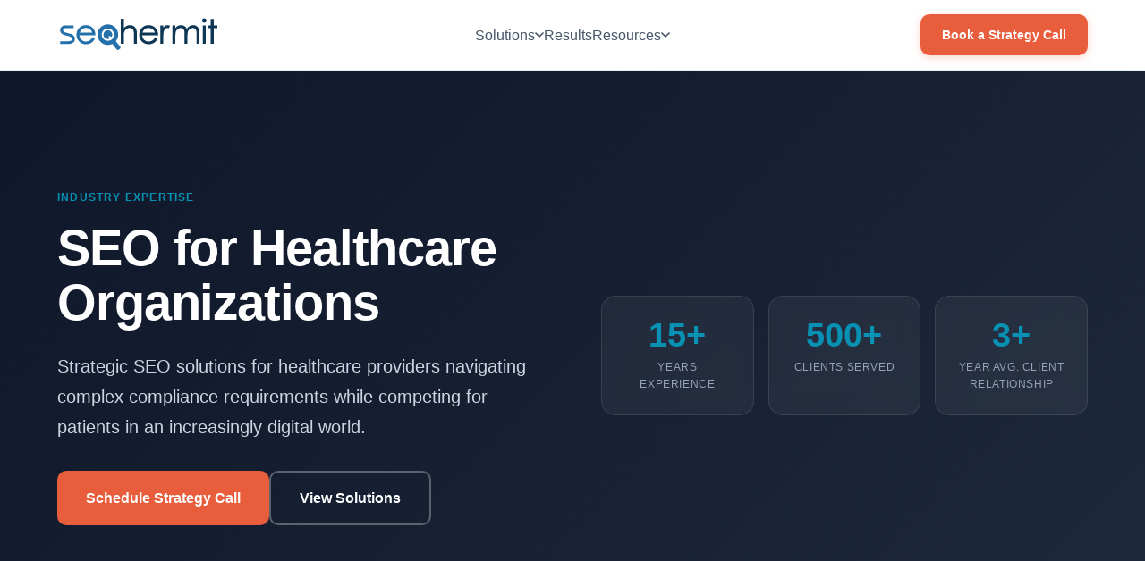

--- FILE ---
content_type: text/css; charset=UTF-8
request_url: https://www.seohermit.com/assets/index-Z4Hbrw5_.css
body_size: 66759
content:
*{margin:0;padding:0;box-sizing:border-box}:root{--primary-900: #0f2942;--primary-800: #163a5c;--primary-700: #1e4d76;--primary-600: #275f8f;--primary-500: #3172a9;--primary-400: #4a8ac0;--primary-300: #6ba3d1;--primary-200: #9fc3e3;--primary-100: #d4e5f4;--primary-50: #eef5fb;--accent: #e85d3b;--accent-hover: #d14a29;--accent-light: #fef3f0;--white: #ffffff;--gray-50: #f8fafc;--gray-100: #f1f5f9;--gray-200: #e2e8f0;--gray-300: #cbd5e1;--gray-400: #94a3b8;--gray-500: #64748b;--gray-600: #475569;--gray-700: #334155;--gray-800: #1e293b;--gray-900: #0f172a;--text-primary: var(--gray-900);--text-secondary: var(--gray-600);--text-muted: var(--gray-500);--text-inverse: var(--white);--text-on-gray: var(--gray-700);--text-on-gray-muted: var(--gray-600);--bg-primary: var(--white);--bg-secondary: var(--gray-50);--bg-tertiary: var(--gray-100);--border-light: var(--gray-200);--border-medium: var(--gray-300);--shadow-sm: 0 1px 2px 0 rgba(0, 0, 0, .05);--shadow-md: 0 4px 6px -1px rgba(0, 0, 0, .1), 0 2px 4px -2px rgba(0, 0, 0, .1);--shadow-lg: 0 10px 15px -3px rgba(0, 0, 0, .1), 0 4px 6px -4px rgba(0, 0, 0, .1);--shadow-xl: 0 20px 25px -5px rgba(0, 0, 0, .1), 0 8px 10px -6px rgba(0, 0, 0, .1);--font-sans: "Inter", -apple-system, BlinkMacSystemFont, "Segoe UI", Roboto, Oxygen, Ubuntu, sans-serif;--font-display: "Inter", -apple-system, BlinkMacSystemFont, "Segoe UI", Roboto, sans-serif;--space-xs: clamp(.25rem, .5vw, .5rem);--space-sm: clamp(.5rem, 1vw, .75rem);--space-md: clamp(1rem, 2vw, 1.5rem);--space-lg: clamp(1.5rem, 3vw, 2.5rem);--space-xl: clamp(2rem, 4vw, 3.5rem);--space-2xl: clamp(3rem, 6vw, 5rem);--section-padding: clamp(3rem, 8vw, 6.25rem);--section-padding-mobile: clamp(2.5rem, 6vw, 3.75rem);--content-max: min(100%, 45rem);--content-wide: min(100%, 75rem);--radius-sm: 6px;--radius-md: 10px;--radius-lg: 16px;--radius-xl: 24px;--radius-full: 9999px;--transition-fast: .15s ease;--transition-base: .25s ease;--transition-slow: .35s ease}html{scroll-behavior:smooth}body{font-family:var(--font-sans);background-color:var(--bg-primary);color:var(--text-primary);line-height:1.6;min-height:100vh;font-size:16px;-webkit-font-smoothing:antialiased;-moz-osx-font-smoothing:grayscale}a{color:var(--primary-600);text-decoration:none;transition:color var(--transition-fast)}a:hover:not([class*=btn]):not([class*=cta]):not([class*=nav-]){color:var(--primary-700)}.container{max-width:1200px;margin:0 auto;padding:0 24px}.container-narrow{max-width:900px;margin:0 auto;padding:0 24px}.container-wide{max-width:1400px;margin:0 auto;padding:0 24px}h1,h2,h3,h4,h5,h6{font-family:var(--font-display);font-weight:700;line-height:1.2;color:var(--text-primary)}h1{font-size:clamp(2.5rem,5vw,3.75rem);letter-spacing:-.02em}h2{font-size:clamp(2rem,4vw,2.75rem);letter-spacing:-.01em}h3{font-size:clamp(1.5rem,3vw,1.875rem)}h4{font-size:1.25rem}p{color:var(--text-secondary)}.lead{font-size:1.25rem;line-height:1.7;color:var(--text-secondary)}.btn,[class*=btn],[class*=-cta]{text-decoration:none!important}.btn{display:inline-flex;align-items:center;justify-content:center;gap:8px;padding:14px 28px;border-radius:var(--radius-md);font-weight:600;font-size:16px;cursor:pointer;transition:all var(--transition-base);border:none;text-decoration:none;color:var(--text-primary)}.btn-primary,a.btn-primary,a.btn-primary:link,a.btn-primary:visited{background:var(--accent);color:var(--text-inverse)}.btn-primary:hover,.btn.btn-primary:hover,a.btn.btn-primary:hover,a.btn-primary:hover,a.btn-primary:active{background:var(--accent-hover);color:var(--text-inverse)!important;transform:translateY(-2px);box-shadow:var(--shadow-lg)}.btn-secondary,a.btn-secondary,a.btn-secondary:link,a.btn-secondary:visited{background:var(--primary-700);color:var(--text-inverse)}.btn-secondary:hover,.btn.btn-secondary:hover,a.btn.btn-secondary:hover,a.btn-secondary:hover,a.btn-secondary:active{background:var(--primary-800);color:var(--text-inverse)!important;transform:translateY(-2px)}.btn-outline,a.btn-outline,a.btn-outline:link,a.btn-outline:visited{background:transparent;border:2px solid var(--primary-700);color:var(--primary-700)}.btn-outline:hover,.btn.btn-outline:hover,a.btn.btn-outline:hover,a.btn-outline:hover,a.btn-outline:active{background:var(--primary-700);color:var(--text-inverse)!important}.btn-outline-light{background:transparent;border:2px solid var(--white);color:var(--white)}.btn-outline-light:hover,a.btn-outline-light:hover{background:var(--white);color:var(--primary-800)!important}.btn-ghost{background:transparent;color:var(--primary-700);padding:8px 16px}.btn-ghost:hover,a.btn-ghost:hover{background:var(--primary-50);color:var(--primary-800)!important}.btn-large{padding:18px 36px;font-size:18px}.btn-small{padding:10px 20px;font-size:14px}.section{padding:var(--section-padding) 0}.section-alt{background:var(--bg-secondary)}.section-dark{background:var(--primary-900);color:var(--text-inverse)}:where(.section-dark) h1,:where(.section-dark) h2,:where(.section-dark) h3,:where(.section-dark) h4{color:var(--text-inverse)}:where(.section-dark) p{color:#ffffffd9}.badge{display:inline-flex;align-items:center;gap:6px;padding:6px 14px;border-radius:var(--radius-full);font-size:13px;font-weight:600;letter-spacing:.02em}.badge-primary{background:var(--primary-100);color:var(--primary-700)}.badge-accent{background:var(--accent-light);color:var(--accent)}.card{background:var(--white);border-radius:var(--radius-lg);padding:32px;box-shadow:var(--shadow-md);border:1px solid var(--border-light);transition:all var(--transition-base);color:var(--text-primary)}.card:hover{box-shadow:var(--shadow-lg);transform:translateY(-4px)}.text-center{text-align:center}.text-left{text-align:left}.text-right{text-align:right}.surface-muted{background:var(--gray-50);color:var(--text-on-gray)}.surface-muted p,.surface-muted span,.surface-muted li{color:inherit}.surface-muted h1,.surface-muted h2,.surface-muted h3,.surface-muted h4,.surface-muted h5,.surface-muted h6,.surface-muted strong,.inline-cta.default,.inline-cta.stats,.inline-cta.highlight,.inline-cta.compact,.tldr-summary,.key-takeaways,.comparison-table,.comparison-table-wrapper,.roi-calculator,.quiz-container,.faq-section,.faq-item,.author-bio,.takeaway-item{color:var(--text-primary)}.inline-cta.default *,.inline-cta.stats *,.inline-cta.highlight *,.inline-cta.compact *,.tldr-summary *,.key-takeaways *,.comparison-table *,.comparison-table-wrapper *,.roi-calculator *,.quiz-container *,.faq-section *,.faq-item *,.author-bio *,.takeaway-item *{color:inherit}.inline-cta.default h4,.inline-cta.stats .stat-value,.inline-cta.highlight h4,.tldr-summary .tldr-title,.key-takeaways .takeaways-title,.roi-calculator h3,.roi-calculator .calculator-header h3,.quiz-container .quiz-title,.quiz-container .quiz-question h4,.faq-section .faq-section-title,.faq-item .faq-question,.author-bio .author-bio-name,.comparison-table .option-name,.comparison-table .criteria-cell{color:#0f172a!important}.inline-cta.stats .stat-label,.inline-cta.stats .stats-note,.inline-cta.default p,.inline-cta.highlight p,.inline-cta.compact p,.tldr-summary .tldr-text,.tldr-summary .tldr-bullets li,.key-takeaways .takeaway-text,.faq-section .faq-answer p,.faq-item .faq-answer p,.author-bio .author-bio-text,.comparison-table .cell-value,.roi-calculator .summary-label,.roi-calculator .calculator-header p{color:#475569!important}.inline-cta.stats .stat-value{color:#275f8f!important}.mb-0{margin-bottom:0}.mb-1{margin-bottom:8px}.mb-2{margin-bottom:16px}.mb-3{margin-bottom:24px}.mb-4{margin-bottom:32px}.mb-5{margin-bottom:48px}.mt-0{margin-top:0}.mt-1{margin-top:8px}.mt-2{margin-top:16px}.mt-3{margin-top:24px}.mt-4{margin-top:32px}.mt-5{margin-top:48px}@media(max-width:768px){.section{padding:var(--section-padding-mobile) 0}.container{padding:0 20px}}.app{min-height:100vh;display:flex;flex-direction:column}main{flex:1}.page-loader{display:flex;align-items:center;justify-content:center;min-height:50vh}.page-loader-spinner{width:40px;height:40px;border:3px solid var(--gray-200);border-top-color:var(--primary-500);border-radius:50%;animation:spin .8s linear infinite}@keyframes spin{to{transform:rotate(360deg)}}.header{background:var(--white);padding:16px 0;position:sticky;top:0;z-index:1000;transition:all var(--transition-base);border-bottom:1px solid rgb(231,237,246)}.header-scrolled{box-shadow:var(--shadow-md)}.header-container{display:flex;justify-content:space-between;align-items:stretch;position:relative}.desktop-cta{flex-shrink:0}.mobile-cta{display:none}.logo{display:flex;align-items:center;z-index:1001}.logo-image{height:40px;width:auto}.nav{position:absolute;left:50%;transform:translate(-50%);top:0;bottom:0;display:flex;align-items:center}.nav-links{display:flex;align-items:center;gap:32px}.nav-link{color:var(--text-secondary);font-weight:500;font-size:16px;transition:color var(--transition-fast);position:relative}.nav-link:hover{color:var(--primary-700)}.nav-link:after{content:"";position:absolute;bottom:-4px;left:0;width:0;height:2px;background:var(--primary-600);transition:width var(--transition-fast)}.nav-link:hover:after{width:100%}.nav-link-dropdown{display:flex;align-items:center;gap:4px}.nav-link-dropdown:after{display:none}.dropdown-arrow{transition:transform var(--transition-fast)}.nav-item-with-mega:hover .dropdown-arrow,.dropdown-arrow-open{transform:rotate(180deg)}.nav-cta{padding:12px 24px;font-size:14px}.btn.btn-primary.nav-cta{animation:subtleGlow 3s ease-in-out infinite;box-shadow:0 2px 8px #e85d3b40}@keyframes subtleGlow{0%,to{box-shadow:0 2px 8px #e85d3b40}50%{box-shadow:0 4px 24px #e85d3b73}}.btn.btn-primary.nav-cta:hover{animation:none;box-shadow:0 6px 28px #e85d3b80}.nav-cta:hover,a.nav-cta:hover{color:var(--text-inverse)!important}.nav-item-with-mega{position:static}.mega-menu{position:absolute;top:calc(100% + 17px);left:0;right:0;background:var(--white);box-shadow:var(--shadow-lg);border-top:none;opacity:0;visibility:hidden;transform:translateY(0);transition:opacity var(--transition-base),visibility var(--transition-base);z-index:999;border-radius:0 0 16px 16px;overflow:visible}.mega-menu:before{content:"";position:absolute;top:-25px;left:0;right:0;height:25px;background:transparent}.mega-menu-open{opacity:1;visibility:visible;transform:translateY(0)}.mega-menu-container{max-width:1000px;margin:0 auto;padding:32px 24px;display:grid;grid-template-columns:repeat(3,1fr);gap:32px}.mega-menu-column{display:flex;flex-direction:column}.mega-menu-heading{font-size:13px;font-weight:600;color:var(--text-muted);text-transform:uppercase;letter-spacing:.05em;margin-bottom:16px;padding-bottom:8px;border-bottom:1px solid var(--gray-100)}.mega-menu-list{list-style:none;padding:0;margin:0;display:flex;flex-direction:column;gap:8px}.mega-menu-link{display:flex;align-items:center;gap:10px;padding:8px 12px;margin:0 -12px;border-radius:var(--radius-md);color:var(--text-primary);font-size:14px;font-weight:500;transition:all var(--transition-fast)}.mega-menu-link:hover{background:var(--gray-50);color:var(--primary-600)}.mega-menu-icon{font-size:16px;width:24px;text-align:center}.mega-menu-view-all{margin-top:12px;padding-top:12px;border-top:1px solid var(--gray-100);font-size:13px;font-weight:500;color:var(--primary-600);transition:color var(--transition-fast)}.mega-menu-view-all:hover{color:var(--primary-700)}.mega-menu-featured{justify-content:center}.mega-menu-featured-card{background:linear-gradient(135deg,var(--primary-50),var(--primary-100));border-radius:var(--radius-lg);padding:24px;text-align:center}.mega-menu-featured-icon{font-size:32px;display:block;margin-bottom:12px}.mega-menu-featured-title{font-size:16px;font-weight:600;color:var(--primary-900);margin-bottom:8px}.mega-menu-featured-desc{font-size:13px;color:var(--primary-700);margin-bottom:16px;line-height:1.5}.mega-menu-featured-link{display:block;font-size:14px;font-weight:600;color:var(--primary-600);transition:color var(--transition-fast);margin-bottom:8px}.mega-menu-featured-link:hover{color:var(--primary-800)}.mega-menu-strategist-link{display:block;font-size:13px;font-weight:500;color:var(--text-muted);transition:color var(--transition-fast)}.mega-menu-strategist-link:hover{color:var(--primary-600)}.mega-menu-two-tone{display:grid;grid-template-columns:320px 240px;min-height:320px}.resources-mega{left:50%;transform:translate(-50%);width:880px}.mega-menu-resources-layout{display:grid;grid-template-columns:1fr 240px;min-height:320px}.mega-menu-explore-panel{background:var(--white);padding:24px 28px}.mega-menu-cards-row{display:grid;grid-template-columns:1fr 1fr;gap:8px}.mega-menu-cards-row .mega-menu-card{margin:0}.solutions-mega{left:50%;transform:translate(-50%);width:880px}.mega-menu-three-col{display:grid;grid-template-columns:1fr 1fr 240px;min-height:380px}.mega-menu-col-white{background:var(--white);padding:24px 28px;border-right:1px solid var(--gray-100)}.mega-menu-col-white:last-of-type{border-right:none}.mega-menu-col-gray{background:var(--gray-50);padding:24px 28px}.mega-menu-left{background:var(--white);padding:28px 32px}.mega-menu-right{background:var(--gray-50);padding:28px 32px;border-left:1px solid var(--gray-100)}.mega-menu-section-title{font-size:13px;font-weight:600;color:var(--text-muted);text-transform:uppercase;letter-spacing:.05em;margin-bottom:20px}.mega-menu-card{display:flex;align-items:flex-start;gap:16px;padding:16px;margin:0 -16px;border-radius:var(--radius-lg);transition:background var(--transition-fast)}.mega-menu-card:hover{background:var(--gray-50)}.mega-menu-card-icon{width:48px;height:48px;background:var(--primary-50);border-radius:var(--radius-md);display:flex;align-items:center;justify-content:center;flex-shrink:0;color:var(--primary-600)}.mega-menu-card-content h5{font-size:15px;font-weight:600;color:var(--text-primary);margin-bottom:4px}.mega-menu-card-content p{font-size:13px;color:var(--text-secondary);line-height:1.4;margin:0}.mega-menu-card:hover .mega-menu-card-content h5{color:var(--primary-600)}.mega-menu-featured-article{margin-top:20px;padding-top:20px;border-top:1px solid var(--gray-100)}.featured-article-badge{font-size:11px;font-weight:600;color:var(--primary-600);text-transform:uppercase;letter-spacing:.05em;margin-bottom:12px}.featured-article-card{display:flex;gap:16px;padding:16px;margin:0 -16px;background:linear-gradient(135deg,var(--primary-50),#e8f4fd);border-radius:var(--radius-lg);transition:all var(--transition-fast)}.featured-article-card:hover{transform:translateY(-2px);box-shadow:var(--shadow-md)}.featured-article-image{width:80px;height:80px;background:var(--white);border-radius:var(--radius-md);display:flex;align-items:center;justify-content:center;flex-shrink:0;color:var(--primary-600)}.featured-article-content h5{font-size:14px;font-weight:600;color:var(--primary-900);margin-bottom:6px}.featured-article-content p{font-size:12px;color:var(--primary-700);line-height:1.5;margin:0}.mega-menu-simple-list{list-style:none;padding:0;margin:0;display:flex;flex-direction:column;gap:4px}.mega-menu-simple-list li a{display:flex;align-items:center;gap:12px;padding:10px 12px;margin:0 -12px;border-radius:var(--radius-md);font-size:14px;font-weight:500;color:var(--text-primary);transition:all var(--transition-fast)}.mega-menu-simple-list li a:hover{background:var(--white);color:var(--primary-600)}.mega-menu-simple-list li a svg{color:var(--primary-600);flex-shrink:0}.industry-icon{display:inline-flex;align-items:center;justify-content:center;flex-shrink:0}.industry-icon svg{color:var(--primary-600);width:16px;height:16px}.mega-menu-industries-list li a:hover .industry-icon svg{color:var(--primary-700)}.mega-menu-footer-link{margin-top:16px;padding-top:16px;border-top:1px solid var(--gray-100)}.mega-menu-footer-link a{font-size:14px;font-weight:600;color:var(--primary-600);transition:color var(--transition-fast)}.mega-menu-footer-link a:hover{color:var(--primary-800)}.nav-link-mobile-wrapper{display:flex;align-items:center;justify-content:space-between;width:100%}.nav-link-mobile-wrapper .nav-link-text{flex:1}.nav-dropdown-toggle{display:flex;align-items:center;justify-content:center;width:44px;height:44px;background:var(--gray-100);border:none;border-radius:var(--radius-md);cursor:pointer;transition:all var(--transition-fast);flex-shrink:0;margin-left:8px}.nav-dropdown-toggle:hover,.nav-dropdown-toggle:focus{background:var(--gray-200)}.nav-dropdown-toggle:active{background:var(--gray-300)}.nav-dropdown-toggle .dropdown-arrow{transition:transform var(--transition-fast)}.nav-dropdown-toggle-open{background:var(--primary-100)}.nav-dropdown-toggle-open .dropdown-arrow{transform:rotate(180deg);color:var(--primary-600)}.mobile-menu-btn{display:none;flex-direction:column;gap:5px;background:none;border:none;cursor:pointer;padding:8px;z-index:1001}.mobile-menu-btn span{width:24px;height:2px;background:var(--gray-700);transition:all var(--transition-base);display:block}.mobile-menu-btn.active span:nth-child(1){transform:rotate(45deg) translate(5px,5px)}.mobile-menu-btn.active span:nth-child(2){opacity:0}.mobile-menu-btn.active span:nth-child(3){transform:rotate(-45deg) translate(5px,-5px)}@media(max-width:900px){.desktop-cta{display:none}.mobile-cta{display:block}.nav{position:fixed;inset:0;transform:none;background:var(--white);flex-direction:column;justify-content:flex-start;align-items:stretch;padding:80px 24px 24px;gap:24px;opacity:0;visibility:hidden;overflow-y:auto;overflow-x:hidden;transition:all var(--transition-base);z-index:1000}.nav.nav-open{opacity:1;visibility:visible}.nav-links{flex-direction:column;gap:8px;align-items:stretch}.nav-link{font-size:18px;padding:12px 0;border-bottom:1px solid var(--gray-100)}.nav-link:after{display:none}.nav-link-dropdown{gap:8px;justify-content:space-between}.nav-link-mobile-wrapper{padding:12px 0;border-bottom:1px solid var(--gray-100)}.nav-link-mobile-wrapper .nav-link-text{padding:0;border-bottom:none}.dropdown-arrow{width:12px;height:8px}.nav-cta{padding:16px 32px;font-size:16px;text-align:center;margin-top:16px}.mobile-menu-btn{display:flex}.nav-item-with-mega{position:relative}.mega-menu{position:static;box-shadow:none;border-top:none;background:var(--gray-50);border-radius:var(--radius-md);transform:none;max-height:0;overflow:hidden}.mega-menu:before{display:none}.mega-menu-open{max-height:none;margin-top:8px}.mega-menu-container{display:flex;flex-direction:column;padding:16px;gap:16px}.mega-menu-featured{display:none}.mega-menu-column{align-items:stretch}.mega-menu-heading{font-size:11px;margin-bottom:8px;padding-bottom:4px;text-align:left}.mega-menu-list{align-items:stretch}.mega-menu-link{font-size:15px;padding:8px 0;margin:0}.mega-menu-view-all{text-align:left}.mega-menu-two-tone{display:flex;flex-direction:column;min-height:auto}.mega-menu-left,.mega-menu-right{padding:16px;background:transparent;border-left:none}.mega-menu-section-title{font-size:11px;margin-bottom:12px}.mega-menu-card{padding:12px;margin:0 -12px}.mega-menu-card-icon{width:40px;height:40px}.mega-menu-featured-article{margin-top:12px;padding-top:12px}.featured-article-card{flex-direction:column;padding:12px;margin:0 -12px}.featured-article-image{width:60px;height:60px}.mega-menu-simple-list li a{padding:8px 0;margin:0}.solutions-mega,.resources-mega{left:0;transform:none;min-width:auto;width:auto;max-width:100%}.solutions-mega.mega-menu-open,.resources-mega.mega-menu-open{transform:none}.mega-menu-three-col{display:flex;flex-direction:column;min-height:auto}.mega-menu-col-white,.mega-menu-col-gray{padding:16px;background:transparent;border-right:none}.mega-menu-col-gray{border-top:1px solid var(--gray-200);margin-top:8px;padding-top:16px}.mega-menu-resources-layout{display:flex;flex-direction:column;min-height:auto}.mega-menu-explore-panel{padding:16px;background:transparent}.mega-menu-cards-row{display:flex;flex-direction:column;gap:0}}.footer{background:var(--gray-900);padding:80px 0 32px;color:var(--white)}.footer-top{display:grid;grid-template-columns:1.2fr 2fr;gap:80px;margin-bottom:48px}.footer-logo{display:inline-block;margin-bottom:16px}.footer-logo-image{height:36px;width:auto;filter:brightness(0) invert(1)}.footer-tagline{color:var(--gray-400);font-size:15px;line-height:1.7;max-width:320px;margin-bottom:24px}.footer-contact{display:flex;flex-direction:column;gap:12px;margin-bottom:24px}.footer-phone,.footer-email,.footer-address{display:flex;align-items:center;gap:10px;color:var(--gray-400);font-size:14px;transition:color var(--transition-fast)}.footer-phone:hover,.footer-email:hover{color:var(--white)}.footer-phone svg,.footer-email svg,.footer-address svg{flex-shrink:0;opacity:.7}.footer-cta{margin-bottom:24px;display:inline-flex}.footer-social{display:flex;gap:16px}.footer-social a{display:flex;align-items:center;justify-content:center;width:36px;height:36px;background:var(--gray-800);border-radius:var(--radius-md);color:var(--gray-400);transition:all var(--transition-fast)}.footer-social a:hover{background:var(--primary-600);color:var(--white)}.footer-links{display:grid;grid-template-columns:repeat(4,1fr);gap:32px}.footer-col h4{color:var(--white);font-size:13px;font-weight:600;text-transform:uppercase;letter-spacing:.08em;margin-bottom:20px}.footer-col a{display:block;color:var(--gray-400);font-size:14px;margin-bottom:12px;transition:color var(--transition-fast)}.footer-col a:hover{color:var(--white)}.footer-trust{display:flex;flex-direction:column;align-items:center;gap:20px;padding:32px 0;border-top:1px solid var(--gray-800);border-bottom:1px solid var(--gray-800);margin-bottom:24px}.footer-trust-label{font-size:11px;font-weight:600;text-transform:uppercase;letter-spacing:.1em;color:var(--gray-500)}.footer-client-logos{display:flex;gap:48px;flex-wrap:wrap;justify-content:center;align-items:center}.footer-client-logos img{height:24px;width:auto;opacity:.35;filter:invert(1);transition:opacity var(--transition-fast)}.footer-client-logos img:hover{opacity:.8}.footer-bottom{display:flex;justify-content:space-between;align-items:center}.footer-bottom p{color:var(--gray-500);font-size:13px}.footer-legal{display:flex;gap:24px}.footer-legal a{color:var(--gray-500);font-size:13px;transition:color var(--transition-fast)}.footer-legal a:hover{color:var(--gray-300)}@media(max-width:1024px){.footer-top{grid-template-columns:1fr;gap:48px}.footer-links{grid-template-columns:repeat(4,1fr)}}@media(max-width:768px){.footer{padding:60px 0 24px}.footer-links{grid-template-columns:repeat(2,1fr);gap:32px}.footer-badges{gap:20px}.footer-badge{font-size:12px}.footer-bottom{flex-direction:column;gap:16px;text-align:center}.footer-legal{flex-wrap:wrap;justify-content:center;gap:16px}}@media(max-width:480px){.footer-links{grid-template-columns:1fr;gap:32px}.footer-social{flex-wrap:wrap;gap:12px}.footer-client-logos{gap:24px}.footer-client-logos img{height:20px}}.hero{padding:80px 0 120px;background:linear-gradient(180deg,var(--white) 0%,var(--gray-50) 100%);position:relative;overflow:hidden}.hero .container{display:grid;grid-template-columns:1fr 1fr;gap:80px;align-items:center}.hero-badge{display:inline-flex;align-items:center;gap:10px;background:var(--primary-50);color:var(--primary-700);padding:10px 20px;border-radius:var(--radius-full);font-size:14px;font-weight:600;margin-bottom:24px}.badge-dot{width:8px;height:8px;background:var(--accent);border-radius:50%;animation:pulse 2s infinite}@keyframes pulse{0%,to{opacity:1;transform:scale(1)}50%{opacity:.7;transform:scale(1.2)}}.hero-title{font-size:clamp(2.75rem,5vw,4rem);line-height:1.1;margin-bottom:24px;color:var(--gray-900)}.hero-title-accent{color:var(--primary-600)}.hero-description{font-size:1.25rem;line-height:1.7;color:var(--text-secondary);margin-bottom:32px;max-width:540px}.hero-cta-group{display:flex;gap:16px;margin-bottom:48px}.hero-trust{padding-top:32px;border-top:1px solid var(--border-light)}.trust-label{font-size:13px;color:var(--text-muted);text-transform:uppercase;letter-spacing:.08em;margin-bottom:16px}.trust-logos{display:flex;gap:32px;align-items:center}.trust-logo{height:28px;width:auto;filter:grayscale(100%) opacity(.5);transition:filter var(--transition-base)}.trust-logo:hover{filter:grayscale(100%) opacity(.8)}.hero-visual{position:relative;display:flex;justify-content:center;align-items:center;min-height:400px}.visual-card{background:var(--white);border-radius:var(--radius-xl);box-shadow:var(--shadow-xl);overflow:hidden;width:100%;max-width:420px;border:1px solid var(--border-light)}.visual-header{background:var(--gray-100);padding:14px 20px;display:flex;align-items:center;gap:12px;border-bottom:1px solid var(--border-light)}.visual-dots{display:flex;gap:6px}.visual-dots span{width:10px;height:10px;border-radius:50%;background:var(--gray-300)}.visual-dots span:first-child{background:#ff5f57}.visual-dots span:nth-child(2){background:#ffbd2e}.visual-dots span:last-child{background:#28ca42}.visual-title{font-size:13px;color:var(--text-muted);font-weight:500}.visual-content{padding:24px}.metric-row{display:flex;justify-content:space-between;align-items:center;padding:14px 0;border-bottom:1px solid var(--border-light)}.metric-row:last-of-type{border-bottom:none}.metric-label{font-size:14px;color:var(--text-secondary);font-weight:500}.metric-value{font-size:16px;font-weight:700}.metric-value.positive{color:#10b981}.visual-graph{margin-top:20px;padding:16px;background:var(--gray-50);border-radius:var(--radius-md)}.growth-line{width:100%;height:60px}.floating-card{position:absolute;background:var(--white);border-radius:var(--radius-lg);padding:16px 20px;box-shadow:var(--shadow-lg);display:flex;align-items:center;gap:14px;border:1px solid var(--border-light)}.card-left{top:20px;left:-30px;animation:floatLeft 3s ease-in-out infinite}.card-right{bottom:40px;right:-20px;animation:floatRight 3s ease-in-out infinite}@keyframes floatLeft{0%,to{transform:translateY(0)}50%{transform:translateY(-10px)}}@keyframes floatRight{0%,to{transform:translateY(0)}50%{transform:translateY(10px)}}.float-icon{font-size:24px}.float-text{display:flex;flex-direction:column}.float-label{font-size:12px;color:var(--text-muted);text-transform:uppercase;letter-spacing:.05em}.float-value{font-size:15px;font-weight:700;color:var(--text-primary)}@media(max-width:1024px){.hero .container{grid-template-columns:1fr;gap:60px}.hero-content{text-align:center}.hero-description{margin:0 auto 32px}.hero-cta-group,.trust-logos{justify-content:center}.hero-visual{min-height:300px}.floating-card{display:none}}@media(max-width:600px){.hero{padding:60px 0 80px}.hero-cta-group{flex-direction:column}.hero-cta-group .btn{width:100%}.trust-logos{flex-wrap:wrap;gap:16px 24px}.visual-card{max-width:100%}}.client-logos{padding:80px 0;background:var(--gray-50);border-top:1px solid var(--border-light);border-bottom:1px solid var(--border-light)}.logos-header{text-align:center;margin-bottom:48px}.logos-header .section-label{display:inline-block;font-size:12px;font-weight:600;color:var(--primary-600);text-transform:uppercase;letter-spacing:.1em;margin-bottom:12px}.logos-header h3{font-size:1.5rem;color:var(--text-primary);font-weight:700}.logos-grid{display:grid;grid-template-columns:repeat(4,1fr);gap:20px}.logo-item{display:flex;flex-direction:column;align-items:center;justify-content:center;gap:4px;background:var(--white);padding:24px 36px;border-radius:var(--radius-md);border:1px solid var(--border-light);transition:all var(--transition-base);min-width:140px}.logo-item:hover{border-color:var(--primary-200);box-shadow:var(--shadow-md);transform:translateY(-2px)}.client-logo{height:32px;width:auto;max-width:100px;filter:grayscale(100%) opacity(.5);transition:filter var(--transition-base)}.logo-item:hover .client-logo{filter:grayscale(100%) opacity(.8)}.client-type{color:var(--text-muted);font-size:12px;text-transform:uppercase;letter-spacing:.05em}@media(max-width:768px){.client-logos{padding:60px 0}.logos-grid{grid-template-columns:repeat(2,1fr);gap:16px}.logo-item{padding:20px 28px;min-width:120px}.client-name{font-size:16px}}.value-props{padding:var(--section-padding) 0;background:var(--white)}.value-header{text-align:center;max-width:700px;margin:0 auto 60px}.section-label{display:inline-block;font-size:13px;font-weight:600;color:var(--primary-600);text-transform:uppercase;letter-spacing:.1em;margin-bottom:16px}.value-header h2{margin-bottom:20px}.value-intro{font-size:1.125rem;line-height:1.7;color:var(--text-secondary)}.value-grid{display:grid;grid-template-columns:repeat(4,1fr);gap:24px}.value-card{background:var(--white);border:1px solid var(--border-light);border-radius:var(--radius-lg);padding:32px;transition:all var(--transition-base)}.value-card:hover{border-color:var(--primary-200);box-shadow:var(--shadow-md);transform:translateY(-4px)}.value-card.featured{background:linear-gradient(135deg,var(--primary-700) 0%,var(--primary-800) 100%);color:var(--white);border-color:transparent}.value-card.featured h3{color:var(--white)}.value-card.featured p{color:#ffffffd9}.value-card.featured .card-icon{color:var(--white);background:#ffffff26}.card-icon{width:56px;height:56px;border-radius:var(--radius-md);background:var(--primary-50);color:var(--primary-600);display:flex;align-items:center;justify-content:center;margin-bottom:20px}.value-card h3{font-size:1.25rem;margin-bottom:12px;color:var(--text-primary)}.value-card p{font-size:15px;line-height:1.6;color:var(--text-secondary);margin:0}.approach-section{background:var(--gray-50);padding:var(--section-padding) 0}.approach-grid{display:grid;grid-template-columns:1fr 1fr;gap:80px;align-items:center}.approach-content h2{margin-bottom:24px}.approach-content p{font-size:1.0625rem;line-height:1.7;color:var(--text-secondary);margin-bottom:16px}.approach-content p:last-of-type{margin-bottom:32px}.approach-visual-wrapper{display:flex;align-items:center;justify-content:center}@media(max-width:1024px){.value-grid{grid-template-columns:repeat(2,1fr)}.approach-grid{grid-template-columns:1fr;gap:48px}.approach-visual-wrapper{order:-1}}@media(max-width:600px){.value-grid{grid-template-columns:1fr}.value-header{margin-bottom:40px}}.approach-visual{position:relative;width:100%;max-width:480px;aspect-ratio:4 / 3}.approach-visual-container{position:relative;width:100%;height:100%;background:#fff;border-radius:var(--radius-xl);border:1px solid var(--gray-200);padding:2rem;overflow:hidden;box-shadow:0 8px 24px -8px #0000001a}.approach-flow{display:flex;align-items:center;justify-content:center;gap:.5rem;margin-top:1.5rem}.flow-node{display:flex;flex-direction:column;align-items:center;gap:.5rem}.node-icon{width:56px;height:56px;border-radius:50%;display:flex;align-items:center;justify-content:center;transition:all .3s ease}.node-icon svg{width:26px;height:26px}.node-understand .node-icon{background:linear-gradient(135deg,var(--primary-100) 0%,var(--primary-50) 100%);border:2px solid var(--primary-200);color:var(--primary-600)}.node-strategize .node-icon{background:linear-gradient(135deg,var(--primary-600) 0%,var(--primary-700) 100%);border:2px solid var(--primary-500);color:#fff;box-shadow:0 4px 16px -4px #275f8f66}.node-execute .node-icon{background:linear-gradient(135deg,var(--accent) 0%,#ea580c 100%);border:2px solid var(--accent);color:#fff;box-shadow:0 4px 16px -4px #f9731666}.node-label{font-size:.75rem;font-weight:600;color:var(--text-secondary);text-transform:uppercase;letter-spacing:.05em}.flow-connector{display:flex;align-items:center;position:relative;width:40px}.connector-line{position:absolute;top:50%;left:0;right:0;height:2px;background:linear-gradient(90deg,var(--gray-300),var(--gray-200));transform:translateY(-50%)}.connector-arrow{position:relative;z-index:1;width:20px;height:20px;margin:0 auto;color:var(--gray-400)}.connector-arrow svg{width:100%;height:100%}.approach-metrics{display:flex;gap:1rem;margin-top:2rem;justify-content:center}.metric-card{display:flex;align-items:center;gap:.75rem;background:#fff;border:1px solid var(--gray-200);border-radius:var(--radius-lg);padding:.75rem 1rem;box-shadow:0 2px 8px -2px #00000014;transition:all .3s ease;animation:floatIn .6s ease-out both}.metric-1{animation-delay:.2s}.metric-2{animation-delay:.4s}.metric-card:hover{transform:translateY(-2px);box-shadow:0 6px 16px -4px #0000001f}.metric-icon{font-size:1.25rem}.metric-content{display:flex;flex-direction:column}.metric-value{font-size:1rem;font-weight:700;color:var(--primary-700);line-height:1.2}.metric-label{font-size:.6875rem;color:var(--text-secondary)}.approach-float{position:absolute;width:32px;height:32px;border-radius:50%;display:flex;align-items:center;justify-content:center;animation:float 4s ease-in-out infinite;z-index:2}.approach-float svg{width:18px;height:18px}.float-1{top:10%;right:8%;background:#fff;border:1px solid var(--gray-200);color:var(--primary-500);box-shadow:0 4px 12px -4px #0000001a;animation-delay:0s}.float-2{bottom:15%;left:5%;background:linear-gradient(135deg,var(--primary-50) 0%,white 100%);border:1px solid var(--primary-100);color:var(--primary-600);box-shadow:0 4px 12px -4px #275f8f26;animation-delay:-2s}@keyframes float{0%,to{transform:translateY(0) rotate(0)}50%{transform:translateY(-8px) rotate(5deg)}}@keyframes floatIn{0%{opacity:0;transform:translateY(10px)}to{opacity:1;transform:translateY(0)}}.approach-dots{position:absolute;inset:0;pointer-events:none}.adot{position:absolute;width:6px;height:6px;border-radius:50%;background:var(--primary-200);animation:pulse 3s ease-in-out infinite}.adot-1{top:20%;left:15%;animation-delay:0s}.adot-2{top:60%;right:12%;animation-delay:-1s}.adot-3{bottom:25%;left:25%;animation-delay:-2s}@keyframes pulse{0%,to{opacity:.4;transform:scale(1)}50%{opacity:.8;transform:scale(1.2)}}@media(max-width:600px){.approach-visual{max-width:100%}.approach-flow{gap:.25rem}.node-icon{width:44px;height:44px}.node-icon svg{width:20px;height:20px}.flow-connector{width:24px}.approach-metrics{flex-direction:column;align-items:center}.metric-card{width:100%;max-width:200px}}.contact{padding:var(--section-padding) 0;background:linear-gradient(135deg,var(--primary-50) 0%,var(--gray-50) 100%);position:relative;overflow:hidden}.contact:before{content:"";position:absolute;top:-50%;right:-25%;width:600px;height:600px;background:radial-gradient(circle,var(--primary-100) 0%,transparent 70%);opacity:.5;pointer-events:none}.contact-wrapper{display:grid;grid-template-columns:1fr 1fr;gap:64px;align-items:center;position:relative;z-index:1}.contact-content{text-align:left}.contact .section-label{display:inline-block;font-size:13px;font-weight:600;color:var(--primary-600);text-transform:uppercase;letter-spacing:.1em;margin-bottom:16px}.contact h2{margin-bottom:20px;font-size:clamp(1.75rem,3vw,2.5rem);line-height:1.2}.contact-description{font-size:1.125rem;line-height:1.7;color:var(--text-secondary);margin-bottom:32px}.contact-benefits{display:flex;flex-direction:column;gap:16px}.benefit-item{display:flex;align-items:center;gap:14px}.benefit-icon{width:44px;height:44px;border-radius:50%;background:var(--white);color:var(--primary-600);display:flex;align-items:center;justify-content:center;flex-shrink:0;box-shadow:0 2px 8px #0000000f}.benefit-text{font-size:1rem;font-weight:500;color:var(--text-primary)}.contact-cta-card{position:relative}.cta-card-inner{background:var(--white);border-radius:var(--radius-xl);padding:48px 40px;text-align:center;box-shadow:0 20px 60px #0000001a,0 8px 24px #0000000f;border:1px solid var(--border-light);position:relative;overflow:hidden}.cta-card-inner:before{content:"";position:absolute;top:0;left:0;right:0;height:4px;background:linear-gradient(90deg,var(--primary-500),var(--accent))}.cta-icon{width:72px;height:72px;border-radius:50%;background:linear-gradient(135deg,var(--primary-50) 0%,var(--primary-100) 100%);color:var(--primary-600);display:flex;align-items:center;justify-content:center;margin:0 auto 24px}.cta-card-inner h3{font-size:1.5rem;margin-bottom:12px;color:var(--text-primary)}.cta-card-inner p{font-size:1rem;line-height:1.6;color:var(--text-secondary);margin-bottom:28px;max-width:320px;margin-left:auto;margin-right:auto}.cta-card-inner .btn-lg{padding:16px 32px;font-size:1.0625rem;width:100%;max-width:280px}.cta-trust{margin-top:20px}.trust-badge{display:inline-flex;align-items:center;gap:8px;font-size:.875rem;color:var(--text-muted);font-weight:500}.trust-badge svg{color:var(--success)}@media(max-width:900px){.contact-wrapper{grid-template-columns:1fr;gap:40px}.contact-content{text-align:center}.contact-benefits{align-items:center}.benefit-item{justify-content:center}.cta-card-inner{padding:36px 28px}}@media(max-width:480px){.contact-benefits{align-items:center}.benefit-item{justify-content:center}.contact-content{text-align:center}}.testimonial{padding:var(--section-padding) 0;background:linear-gradient(135deg,var(--primary-50) 0%,var(--white) 100%)}.testimonial-wrapper{display:grid;grid-template-columns:1.2fr 1fr;gap:80px;align-items:center}.testimonial-content{position:relative}.quote-marks{font-size:120px;font-family:Georgia,serif;color:var(--primary-200);line-height:.6;margin-bottom:16px;position:absolute;top:-20px;left:-10px;z-index:0}blockquote{font-size:1.5rem;color:var(--text-primary);line-height:1.6;font-weight:500;margin-bottom:32px;letter-spacing:-.01em;position:relative;z-index:1}blockquote em{font-style:normal;color:var(--primary-600);font-weight:600}blockquote strong{color:var(--accent);font-weight:700}.testimonial-author{display:flex;align-items:center;gap:16px}.author-avatar{width:56px;height:56px;border-radius:50%;overflow:hidden;box-shadow:var(--shadow-md);flex-shrink:0}.author-info{display:flex;flex-direction:column}.author-info cite{color:var(--text-primary);font-size:1rem;font-style:normal;font-weight:600}.author-info span{color:var(--text-muted);font-size:14px}.testimonial-cta{background:var(--white);border:1px solid var(--gray-200);border-radius:var(--radius-xl);padding:48px;box-shadow:var(--shadow-lg)}.testimonial .cta-content{text-align:center}.testimonial .cta-content h3{color:var(--primary-800);font-size:1.5rem;font-weight:700;margin-bottom:12px}.testimonial .cta-content p{color:var(--gray-600);font-size:1rem;margin-bottom:28px;line-height:1.6}@media(max-width:900px){.testimonial-wrapper{grid-template-columns:1fr;gap:48px}.quote-marks{font-size:80px;top:-10px;left:-5px}blockquote{font-size:1.25rem}.testimonial-cta{padding:36px}}@media(max-width:600px){.testimonial{padding:var(--section-padding-mobile) 0}blockquote{font-size:1.125rem}.quote-marks{font-size:60px}}.interactive-article{background:var(--white);min-height:100vh;overflow-x:clip}.article-progress-container{position:fixed;top:0;left:0;right:0;height:3px;background:var(--gray-100);z-index:1001}.article-progress-bar{height:100%;background:linear-gradient(90deg,var(--primary-600),var(--accent));transition:width .1s ease-out}.article-hero{padding:clamp(3rem,6vw,5rem) 0 clamp(2rem,4vw,3.75rem);background:linear-gradient(180deg,var(--gray-50) 0%,var(--white) 100%);border-bottom:1px solid var(--gray-100)}.article-hero.has-visual{padding:clamp(3.5rem,7vw,6.25rem) 0 clamp(2.5rem,5vw,5rem)}.hero-content-wrapper{display:flex;align-items:center;gap:clamp(1.5rem,4vw,2.5rem)}.article-hero.has-visual .hero-content-wrapper{display:grid;grid-template-columns:1fr 1fr;gap:clamp(2rem,5vw,3.75rem);align-items:center}.hero-text{flex:1}.hero-visual{flex:1;display:flex;align-items:center;justify-content:center;overflow:visible}@media(max-width:1024px){.article-hero.has-visual .hero-content-wrapper{grid-template-columns:1fr;gap:clamp(1.5rem,4vw,2.5rem)}.hero-visual{order:1;overflow:hidden;max-width:100%}.hero-text{order:0}}.article-meta{display:flex;align-items:center;gap:var(--space-sm);margin-bottom:clamp(1rem,2vw,1.25rem)}.article-category{display:inline-flex;padding:var(--space-xs) var(--space-sm);background:var(--primary-100);color:var(--primary-700);font-size:13px;font-weight:600;border-radius:var(--radius-full);text-transform:uppercase;letter-spacing:.03em}.meta-divider{color:var(--gray-300)}.read-time{color:var(--text-muted);font-size:14px}.article-title{font-size:clamp(2rem,4vw,3rem);font-weight:700;line-height:1.2;color:var(--text-primary);margin-bottom:var(--space-md);max-width:min(100%,50rem)}.article-subtitle{font-size:1.25rem;color:var(--text-secondary);line-height:1.6;max-width:min(100%,44rem);margin-bottom:var(--space-lg)}.article-author{display:flex;align-items:center;gap:var(--space-sm)}.author-avatar{width:48px;height:48px;border-radius:50%;background:var(--primary-100);display:flex;align-items:center;justify-content:center;overflow:hidden}.author-avatar img{width:100%;height:100%;object-fit:cover}.author-avatar span{font-size:16px;font-weight:600;color:var(--primary-700)}.author-info{display:flex;flex-direction:column;gap:2px}.author-name{font-weight:600;color:var(--text-primary);font-size:15px}.publish-date{font-size:14px;color:var(--text-muted)}.article-layout{display:grid;grid-template-columns:minmax(0,18rem) minmax(0,1fr);gap:clamp(1.5rem,4vw,3.75rem);max-width:75rem;margin:0 auto;padding:clamp(2rem,5vw,3.75rem) clamp(1rem,4vw,1.5rem)}.article-sidebar{position:relative}.sidebar-sticky{position:sticky;top:6.25rem;display:flex;flex-direction:column;gap:clamp(1.25rem,3vw,2rem)}.toc-wrapper{background:var(--gray-50);border-radius:var(--radius-lg);padding:clamp(1rem,2.5vw,1.5rem)}.toc-title{font-size:12px;font-weight:600;color:var(--text-muted);text-transform:uppercase;letter-spacing:.05em;margin-bottom:var(--space-md)}.toc-nav{display:flex;flex-direction:column;gap:var(--space-xs)}.toc-link{display:flex;align-items:flex-start;gap:var(--space-xs);padding:var(--space-xs) var(--space-sm);margin:0 calc(-1 * var(--space-sm));border-radius:var(--radius-md);transition:all var(--transition-fast);text-decoration:none}.toc-link:hover{background:var(--gray-100)}.toc-link.active{background:var(--primary-50)}.toc-link.active .toc-number{color:var(--primary-600)}.toc-link.active .toc-text{color:var(--primary-700);font-weight:600}.toc-number{font-size:11px;font-weight:600;color:var(--text-muted);min-width:20px;margin-top:2px}.toc-text{font-size:14px;color:var(--text-secondary);line-height:1.4}.sticky-cta{background:linear-gradient(135deg,var(--primary-600) 0%,var(--primary-800) 100%);border-radius:var(--radius-lg);padding:clamp(1.25rem,3vw,1.75rem);color:var(--white)}.sticky-cta h4{font-size:18px;font-weight:600;margin-bottom:var(--space-xs);color:var(--white)}.sticky-cta p{font-size:14px;color:#ffffffd9;margin-bottom:clamp(1rem,2vw,1.25rem);line-height:1.5}.sticky-cta-btn,a.sticky-cta-btn,a.sticky-cta-btn:link,a.sticky-cta-btn:visited{width:100%;justify-content:center;background:var(--white);color:var(--primary-700)!important;font-weight:600}.sticky-cta-btn:hover,a.sticky-cta-btn:hover,a.sticky-cta-btn:active{background:var(--gray-50);color:var(--primary-800)!important;transform:none;box-shadow:none}.article-content{max-width:min(100%,45rem)}.article-content h2{font-size:1.75rem;font-weight:700;color:var(--text-primary);margin:clamp(2rem,4vw,3rem) 0 clamp(1rem,2vw,1.25rem);scroll-margin-top:100px}.article-content h3{font-size:1.35rem;font-weight:600;color:var(--text-primary);margin:clamp(1.5rem,3vw,2.25rem) 0 var(--space-md)}.article-content p{font-size:17px;line-height:1.8;color:var(--text-secondary);margin-bottom:clamp(1rem,2vw,1.25rem)}.article-content ul,.article-content ol{margin:clamp(1rem,2vw,1.25rem) 0;padding-left:clamp(1.25rem,2.5vw,1.5rem)}.article-content li{font-size:17px;line-height:1.7;color:var(--text-secondary);margin-bottom:var(--space-xs)}.article-content strong{color:var(--text-primary);font-weight:600}.article-content blockquote{border-left:4px solid var(--primary-600);padding:clamp(1rem,2vw,1.25rem) clamp(1.25rem,2.5vw,1.5rem);margin:clamp(1.5rem,3vw,2rem) 0;background:var(--gray-50);border-radius:0 var(--radius-md) var(--radius-md) 0;color:var(--text-on-gray)}.article-content blockquote p{font-size:18px;font-style:italic;color:var(--text-primary);margin-bottom:0}@media(max-width:1024px){.article-layout{grid-template-columns:1fr;gap:var(--space-lg);padding:var(--space-lg) clamp(1rem,4vw,1.5rem)}.article-sidebar{order:2}.sidebar-sticky{position:static;display:flex;flex-direction:row;flex-wrap:wrap;gap:var(--space-md)}.toc-wrapper,.sticky-cta{flex:1 1 auto;min-width:0;width:100%}}@media(max-width:768px){.article-hero{padding:var(--space-xl) 0 var(--space-lg)}.article-layout{padding:var(--space-lg) clamp(1rem,4vw,1.5rem)}.article-title{font-size:clamp(1.5rem,5vw,2rem)}.article-subtitle{font-size:1rem;margin-bottom:var(--space-md)}.article-meta{flex-wrap:wrap;gap:var(--space-sm)}.article-category{font-size:.7rem;padding:.3rem .6rem}.read-time{font-size:.8rem}.sidebar-sticky{flex-direction:column;width:100%}.toc-wrapper,.sticky-cta{min-width:0;width:100%;padding:var(--space-md)}.toc-wrapper{padding:var(--space-md)}.toc-link{padding:var(--space-xs) var(--space-sm);margin:0 calc(-1 * var(--space-sm))}.toc-text{font-size:13px}.sticky-cta{padding:clamp(1rem,2.5vw,1.25rem)}.sticky-cta h4{font-size:16px}.sticky-cta p{font-size:13px;margin-bottom:var(--space-md)}.article-content h2{font-size:1.4rem;margin:clamp(1.5rem,4vw,2.5rem) 0 var(--space-md)}.article-content h3{font-size:1.15rem;margin:clamp(1.25rem,3vw,1.75rem) 0 var(--space-sm)}.article-content p,.article-content li{font-size:16px;line-height:1.7}.article-content ul,.article-content ol{padding-left:clamp(1rem,2.5vw,1.25rem)}.article-content blockquote{padding:clamp(.75rem,2vw,1rem) clamp(1rem,2.5vw,1.25rem);margin:clamp(1rem,2.5vw,1.5rem) 0}.article-content blockquote p{font-size:16px}}.quiz-container{background:var(--white);border:2px solid var(--gray-100);border-radius:var(--radius-xl);padding:clamp(1.25rem,4vw,2.5rem);margin:var(--space-xl) 0;box-shadow:var(--shadow-lg);color:var(--text-primary)}.quiz-header{margin-bottom:32px}.quiz-title{font-size:1.5rem;font-weight:700;color:#0f172a!important;margin-bottom:20px;text-align:center}.quiz-progress{display:flex;flex-direction:column;gap:8px;align-items:center}.progress-bar{width:100%;max-width:min(100%,25rem);height:6px;background:var(--gray-100);border-radius:var(--radius-full);overflow:hidden}.progress-fill{height:100%;background:linear-gradient(90deg,var(--primary-500),var(--primary-600));transition:width .4s ease-out}.progress-text{font-size:13px;color:var(--text-muted)}.quiz-question h4{font-size:1.25rem;font-weight:600;color:#0f172a!important;margin-bottom:24px;text-align:center}.quiz-options{display:flex;flex-direction:column;gap:var(--space-sm);max-width:min(100%,31rem);margin:0 auto}.quiz-option{position:relative;padding:18px 24px;background:var(--gray-50);border:2px solid transparent;border-radius:var(--radius-lg);text-align:left;font-size:16px;font-weight:500;color:#0f172a!important;cursor:pointer;transition:all var(--transition-base)}.quiz-option:hover{background:var(--primary-50);border-color:var(--primary-200);transform:translate(4px)}.quiz-option.selected{background:var(--primary-100);border-color:var(--primary-500)}.option-tooltip{position:absolute;bottom:calc(100% + 8px);left:50%;transform:translate(-50%);padding:10px 16px;background:var(--gray-900);color:var(--white);font-size:13px;font-weight:400;border-radius:var(--radius-md);white-space:nowrap;max-width:300px;white-space:normal;text-align:center;z-index:10;animation:tooltipFade .2s ease-out}.option-tooltip:after{content:"";position:absolute;top:100%;left:50%;transform:translate(-50%);border:6px solid transparent;border-top-color:var(--gray-900)}@keyframes tooltipFade{0%{opacity:0;transform:translate(-50%) translateY(4px)}to{opacity:1;transform:translate(-50%) translateY(0)}}.quiz-nav{display:flex;justify-content:center;margin-top:24px}.quiz-back{color:var(--text-muted)}.quiz-results{display:flex;flex-direction:column;align-items:center;gap:32px;text-align:center}.results-score{display:flex;flex-direction:column;align-items:center;gap:8px}.score-circle{position:relative;width:clamp(7rem,20vw,8.75rem);height:clamp(7rem,20vw,8.75rem)}.score-bg{fill:none;stroke:var(--gray-100);stroke-width:8}.score-fill{fill:none;stroke-width:8;stroke-linecap:round;stroke-dasharray:283;transition:stroke-dashoffset 1s ease-out}.results-score.high .score-fill{stroke:var(--accent)}.results-score.medium .score-fill{stroke:var(--primary-500)}.results-score.low .score-fill{stroke:var(--gray-400)}.score-value{position:absolute;top:50%;left:50%;transform:translate(-50%,-50%);font-size:2rem;font-weight:700;color:#0f172a!important}.score-label{font-size:14px;font-weight:500;color:var(--text-muted)}.results-content{max-width:min(100%,31rem)}.results-content h3{font-size:1.5rem;font-weight:700;color:#0f172a!important;margin-bottom:16px}.results-content p{font-size:16px;color:#475569!important;line-height:1.7;margin-bottom:12px}.results-action{font-weight:500;color:var(--text-primary)}.results-actions{display:flex;gap:16px;justify-content:center;margin-top:24px;flex-wrap:wrap}.results-actions .btn-primary,.results-actions a.btn-primary{background:var(--accent);color:var(--white)!important}.results-actions .btn-primary:hover,.results-actions a.btn-primary:hover{background:var(--accent-hover);color:var(--white)!important}.results-actions .btn-ghost,.results-actions a.btn-ghost{color:var(--primary-700)!important}.results-actions .btn-ghost:hover,.results-actions a.btn-ghost:hover{background:var(--primary-50);color:var(--primary-800)!important}@media(max-width:768px){.quiz-container{padding:28px 20px;margin:32px 0}.quiz-title{font-size:1.25rem}.quiz-question h4{font-size:1.1rem}.quiz-option{padding:16px 20px;font-size:15px}.option-tooltip{display:none}.score-circle{width:120px;height:120px}.score-value{font-size:1.75rem}.results-content h3{font-size:1.25rem}.results-actions{flex-direction:column}}.comparison-table-wrapper{margin:var(--space-xl) 0;overflow:hidden}.comparison-title{font-size:1.35rem;font-weight:700;color:#0f172a!important;margin-bottom:var(--space-lg);text-align:center}.comparison-table{background:var(--white);border:1px solid var(--gray-200);border-radius:var(--radius-xl);overflow:hidden;color:var(--text-primary)}.table-header{display:grid;grid-template-columns:minmax(8rem,.8fr) repeat(3,minmax(0,1fr));background:var(--gray-50);border-bottom:1px solid var(--gray-200)}.header-cell{padding:clamp(.875rem,2vw,1.25rem) clamp(.75rem,2vw,1rem);text-align:center;display:flex;flex-direction:column;align-items:center;gap:var(--space-xs)}.header-cell.highlight{background:var(--primary-50)}.option-icon{font-size:28px}.option-name{font-size:14px;font-weight:600;color:#0f172a!important;line-height:1.3}.recommended-badge{display:inline-flex;padding:.25rem .625rem;background:var(--accent);color:var(--white);font-size:11px;font-weight:600;border-radius:var(--radius-full);text-transform:uppercase;letter-spacing:.03em}.criteria-header{border-right:1px solid var(--gray-200)}.table-body{display:flex;flex-direction:column}.table-row{display:grid;grid-template-columns:minmax(8rem,.8fr) repeat(3,minmax(0,1fr));border-bottom:1px solid var(--gray-100)}.table-row:last-child{border-bottom:none}.row-cell{padding:clamp(.75rem,2vw,1rem);display:flex;flex-direction:column;justify-content:center}.criteria-cell{font-weight:600;font-size:14px;color:#0f172a!important;background:var(--gray-50);border-right:1px solid var(--gray-200)}.row-cell.highlight{background:var(--primary-50)}.cell-content{display:flex;align-items:center;gap:var(--space-xs);justify-content:center}.score-icon{width:18px;height:18px;flex-shrink:0}.score-icon.good{color:#22c55e}.score-icon.bad{color:#ef4444}.score-icon.neutral{color:var(--gray-400)}.cell-value{font-size:14px;color:#475569!important;text-align:center}.row-cell.good .cell-value{color:var(--text-primary);font-weight:500}.note-trigger{width:18px;height:18px;padding:0;background:none;border:none;cursor:pointer;color:var(--gray-400);transition:color var(--transition-fast);flex-shrink:0}.note-trigger:hover{color:var(--primary-600)}.note-trigger svg{width:100%;height:100%}.cell-note{margin-top:var(--space-xs);padding:var(--space-xs) var(--space-sm);background:var(--gray-800);color:var(--white);font-size:12px;line-height:1.5;border-radius:var(--radius-md);animation:noteSlide .2s ease-out}@keyframes noteSlide{0%{opacity:0;transform:translateY(-4px)}to{opacity:1;transform:translateY(0)}}.comparison-footnote{margin-top:var(--space-md);font-size:13px;color:var(--text-muted);text-align:center;font-style:italic}@media(max-width:900px){.table-header,.table-row{grid-template-columns:minmax(6rem,.7fr) repeat(3,minmax(0,1fr))}.header-cell{padding:clamp(.75rem,2vw,1.25rem) clamp(.5rem,1.5vw,1rem)}.option-icon{font-size:clamp(1.25rem,3vw,1.75rem)}.option-name{font-size:clamp(.65rem,1.5vw,.875rem)}.row-cell{padding:clamp(.5rem,1.5vw,1rem)}.criteria-cell{font-size:clamp(.7rem,1.5vw,.875rem)}.cell-value{font-size:clamp(.65rem,1.5vw,.875rem)}}@media(max-width:600px){.comparison-table-wrapper{margin:var(--space-lg) calc(-1*clamp(1rem,4vw,1.5rem))}.comparison-table{border-radius:0;border-left:none;border-right:none}.table-header,.table-row{grid-template-columns:minmax(5rem,.6fr) repeat(3,minmax(0,1fr))}.header-cell{padding:.5rem .25rem;gap:.25rem}.option-icon{font-size:1.25rem}.option-name{font-size:.6rem;line-height:1.2}.recommended-badge{font-size:.5rem;padding:.125rem .375rem}.row-cell{padding:.5rem .25rem}.criteria-cell{font-size:.65rem;padding:.5rem .25rem}.cell-value{font-size:.6rem}.cell-content{gap:.25rem}.score-icon{width:14px;height:14px}}.roi-calculator{background:linear-gradient(135deg,var(--gray-50) 0%,var(--white) 100%);border:2px solid var(--gray-100);border-radius:var(--radius-xl);padding:clamp(1.5rem,4vw,3rem);margin:var(--space-xl) 0}.calculator-header{text-align:center;margin-bottom:clamp(1.5rem,4vw,2.5rem)}.calculator-header h3{font-size:1.5rem;font-weight:700;color:#0f172a!important;margin-bottom:var(--space-xs)}.calculator-header p{font-size:16px;color:#475569!important}.calculator-grid{display:grid;grid-template-columns:repeat(auto-fit,minmax(min(100%,18rem),1fr));gap:clamp(1.5rem,4vw,3rem)}.calculator-inputs h4,.calculator-results h4{font-size:14px;font-weight:600;color:var(--text-muted);text-transform:uppercase;letter-spacing:.05em;margin-bottom:var(--space-lg)}.input-group{margin-bottom:clamp(1.25rem,3vw,1.75rem)}.input-group label{display:flex;justify-content:space-between;align-items:center;font-size:15px;font-weight:500;color:#0f172a!important;margin-bottom:var(--space-sm)}.input-value{font-weight:600;color:var(--primary-600);font-size:16px}.input-group input[type=range]{width:100%;height:8px;border-radius:var(--radius-full);background:var(--gray-200);appearance:none;cursor:pointer}.input-group input[type=range]::-webkit-slider-thumb{appearance:none;width:22px;height:22px;border-radius:50%;background:var(--primary-600);cursor:pointer;box-shadow:0 2px 6px #0003;transition:transform var(--transition-fast)}.input-group input[type=range]::-webkit-slider-thumb:hover{transform:scale(1.1)}.input-group input[type=range]::-moz-range-thumb{width:22px;height:22px;border:none;border-radius:50%;background:var(--primary-600);cursor:pointer;box-shadow:0 2px 6px #0003}.range-labels{display:flex;justify-content:space-between;margin-top:var(--space-xs);font-size:12px;color:var(--text-muted)}.input-group.highlight{background:var(--primary-50);margin:0 calc(-1*clamp(1rem,2.5vw,1.5rem));padding:clamp(.875rem,2vw,1.25rem) clamp(1rem,2.5vw,1.5rem);border-radius:var(--radius-lg)}.input-note{margin-top:var(--space-sm);font-size:13px;color:var(--primary-700);line-height:1.5}.calculator-results{background:var(--white);border-radius:var(--radius-lg);padding:clamp(1.25rem,3vw,2rem);box-shadow:var(--shadow-md);color:var(--text-primary)}.result-comparison{display:flex;align-items:center;gap:clamp(.75rem,2vw,1.25rem);margin-bottom:clamp(1.25rem,3vw,2rem)}.result-current,.result-projected{flex:1;text-align:center;padding:clamp(.875rem,2vw,1.25rem);background:var(--gray-50);border-radius:var(--radius-md)}.result-projected{background:var(--primary-50)}.result-label{display:block;font-size:12px;color:var(--text-on-gray-muted);margin-bottom:var(--space-xs)}.result-value{font-size:1.5rem;font-weight:700;color:#0f172a!important}.result-value.highlight{color:var(--primary-700)}.result-arrow{flex-shrink:0}.result-arrow svg{width:24px;height:24px;color:var(--gray-400)}.result-summary{display:flex;flex-direction:column;gap:var(--space-md);padding:clamp(1rem,2.5vw,1.5rem) 0;border-top:1px solid var(--gray-100);border-bottom:1px solid var(--gray-100)}.summary-item{display:flex;justify-content:space-between;align-items:center}.summary-label{font-size:14px;color:#475569!important}.summary-value{font-size:16px;font-weight:600;color:#0f172a!important}.summary-value.positive{color:#22c55e}.summary-value.negative{color:#ef4444}.summary-item.roi{padding-top:var(--space-md);margin-top:var(--space-xs);border-top:1px dashed var(--gray-200)}.summary-item.roi .summary-label{font-weight:600;color:var(--text-primary)}.summary-item.roi .summary-value{font-size:1.5rem}.result-cta{margin-top:clamp(1rem,2.5vw,1.5rem);text-align:center}.result-cta p{font-size:14px;color:var(--text-secondary);margin-bottom:var(--space-md)}.result-cta .btn{width:100%}.calculator-disclaimer{margin-top:clamp(1rem,2.5vw,1.5rem);font-size:12px;color:var(--text-muted);text-align:center;font-style:italic}@media(max-width:768px){.roi-calculator{padding:clamp(1rem,4vw,1.75rem) clamp(.75rem,3vw,1rem);margin:var(--space-lg) calc(-1*clamp(1rem,4vw,1.5rem));border-radius:0;border-left:none;border-right:none}.calculator-header{margin-bottom:clamp(1.25rem,3vw,1.75rem)}.calculator-header h3{font-size:1.2rem}.calculator-header p{font-size:14px}.calculator-inputs h4,.calculator-results h4{font-size:12px;margin-bottom:var(--space-md)}.input-group{margin-bottom:clamp(1rem,2.5vw,1.5rem)}.input-group label,.input-value{font-size:14px}.input-group.highlight{margin:0 calc(-1*clamp(.75rem,2vw,1rem));padding:clamp(.75rem,2vw,1rem)}.input-note{font-size:12px}.calculator-results{padding:clamp(1rem,2.5vw,1.5rem) clamp(.75rem,2vw,1rem)}.result-comparison{flex-direction:column;gap:var(--space-sm);margin-bottom:clamp(1rem,2.5vw,1.5rem)}.result-arrow{transform:rotate(90deg)}.result-current,.result-projected{width:100%;padding:clamp(.75rem,2vw,1rem)}.result-label{font-size:11px}.result-value{font-size:1.2rem}.summary-item{flex-wrap:wrap}.summary-label{font-size:13px}.summary-value{font-size:15px}.summary-item.roi .summary-value{font-size:1.2rem}.result-cta p{font-size:13px}}.inline-cta{margin:var(--space-xl) 0;border-radius:var(--radius-lg)}.inline-cta.default{display:flex;align-items:center;justify-content:space-between;gap:clamp(1.25rem,3vw,2rem);padding:clamp(1.25rem,3vw,2rem);background:linear-gradient(135deg,var(--primary-50) 0%,var(--primary-100) 100%);border:1px solid var(--primary-200)}.inline-cta.default .cta-content h4{font-size:1.1rem;font-weight:600;color:#0f172a!important;margin-bottom:var(--space-xs)}.inline-cta.default .cta-content p{font-size:15px;color:#475569!important;margin:0}.inline-cta.default .btn{flex-shrink:0}.inline-cta.highlight{display:flex;gap:clamp(.75rem,2vw,1.25rem);padding:clamp(1rem,2.5vw,1.5rem);background:var(--gray-50);border-left:4px solid var(--accent)}.inline-cta.highlight .cta-icon{font-size:clamp(1.5rem,3vw,1.75rem);flex-shrink:0}.inline-cta.highlight .cta-content h4{font-size:14px;font-weight:600;color:#64748b!important;text-transform:uppercase;letter-spacing:.03em;margin-bottom:var(--space-xs)}.inline-cta.highlight .cta-content p{font-size:16px;color:#0f172a!important;font-weight:500;margin:0;line-height:1.6}.inline-cta.stats{padding:clamp(1.25rem,3vw,2rem);background:var(--white);border:2px solid var(--gray-100);box-shadow:var(--shadow-sm);color:var(--text-primary)}.inline-cta.stats .stats-grid{display:grid;grid-template-columns:repeat(auto-fit,minmax(min(100%,8rem),1fr));gap:clamp(1rem,2.5vw,1.5rem);text-align:center}.inline-cta.stats .stat-item{display:flex;flex-direction:column;gap:.25rem}.inline-cta.stats .stat-value{font-size:clamp(1.5rem,4vw,2rem);font-weight:700;color:#275f8f!important}.inline-cta.stats .stat-label{font-size:13px;color:#475569!important}.inline-cta.stats .stats-note{margin-top:var(--space-md);padding-top:var(--space-md);border-top:1px solid var(--gray-100);font-size:14px;color:#475569!important;text-align:center}.inline-cta.question{display:flex;align-items:center;justify-content:space-between;gap:clamp(1.25rem,3vw,2rem);padding:clamp(1.25rem,3vw,2rem);background:var(--primary-900);color:var(--white)}.inline-cta.question .question-content h4{font-size:1.1rem;font-weight:600;color:var(--white);margin-bottom:var(--space-xs)}.inline-cta.question .question-content p{font-size:15px;color:#fffc;margin:0}.inline-cta.question .btn,.inline-cta.question a.btn{flex-shrink:0;background:var(--white);color:var(--primary-800)!important}.inline-cta.question .btn:hover,.inline-cta.question a.btn:hover{background:var(--gray-100);color:var(--primary-900)!important}.inline-cta.compact{display:flex;align-items:center;justify-content:space-between;gap:clamp(1rem,2.5vw,1.5rem);padding:clamp(1rem,2vw,1.25rem) clamp(1rem,2.5vw,1.5rem);background:var(--gray-50);border:1px solid var(--gray-200)}.inline-cta.compact p{font-size:15px;color:#475569!important;margin:0}.inline-cta.compact .btn{flex-shrink:0}.btn-sm{padding:var(--space-xs) clamp(1rem,2vw,1.25rem);font-size:14px}@media(max-width:768px){.inline-cta.default,.inline-cta.question,.inline-cta.compact{flex-direction:column;text-align:center;gap:var(--space-md)}.inline-cta.default .btn,.inline-cta.question .btn,.inline-cta.compact .btn{width:100%}.inline-cta.highlight{flex-direction:column;text-align:center}}.article-hero-visual{position:relative;width:100%;max-width:min(100%,31rem);aspect-ratio:4 / 3;margin:0 auto}.visual-container{position:relative;width:100%;height:100%;perspective:1000px}.dashboard-card{position:absolute;background:#fff;border-radius:12px;padding:16px 20px;box-shadow:0 4px 6px -1px #0000000d,0 10px 20px -5px #00000014;border:1px solid var(--gray-100);transition:transform .3s ease,box-shadow .3s ease}.dashboard-card:hover{transform:translateY(-2px);box-shadow:0 8px 12px -2px #00000014,0 16px 32px -8px #0000001f}.main-card{top:8%;left:5%;width:clamp(7rem,38%,11.25rem);z-index:4;animation:floatCard 6s ease-in-out infinite}.growth-card{top:25%;right:3%;width:clamp(7.5rem,42%,12.5rem);z-index:3;animation:floatCard 7s ease-in-out infinite .5s}.conversion-card{bottom:22%;left:8%;width:clamp(6rem,34%,10rem);z-index:2;animation:floatCard 5s ease-in-out infinite 1s}.team-card{bottom:8%;right:10%;width:clamp(5.5rem,32%,9.5rem);z-index:2;animation:floatCard 6.5s ease-in-out infinite 1.5s}@keyframes floatCard{0%,to{transform:translateY(0)}50%{transform:translateY(-8px)}}.card-header{display:flex;align-items:center;gap:8px;margin-bottom:10px}.card-icon{width:28px;height:28px;border-radius:8px;display:flex;align-items:center;justify-content:center}.strategy-icon{background:var(--primary-100);color:var(--primary-600)}.card-label{font-size:11px;font-weight:600;color:var(--text-muted);text-transform:uppercase;letter-spacing:.04em}.card-badge{font-size:11px;font-weight:700;padding:3px 8px;border-radius:20px;margin-left:auto}.card-badge.positive{background:#10b9811a;color:#059669}.metric-display{display:flex;flex-direction:column;gap:2px}.metric-value{font-size:22px;font-weight:700;color:var(--text-primary);line-height:1.1}.metric-sublabel{font-size:12px;color:var(--text-muted)}.mini-chart{height:50px;margin-top:6px}.mini-chart svg{width:100%;height:100%}.chart-line{stroke-dasharray:200;stroke-dashoffset:200;animation:drawLine 2s ease-out forwards .5s}.chart-area{opacity:0;animation:fadeIn 1s ease-out forwards 1s}@keyframes drawLine{to{stroke-dashoffset:0}}@keyframes fadeIn{to{opacity:1}}.conversion-metrics{display:flex;flex-direction:column;gap:8px}.conv-item{display:flex;align-items:baseline;gap:6px}.conv-value{font-size:20px;font-weight:700;color:var(--primary-600)}.conv-label{font-size:12px;color:var(--text-muted)}.conv-progress{width:100%}.progress-bar{height:6px;background:var(--gray-100);border-radius:3px;overflow:hidden}.progress-fill{height:100%;width:0;background:linear-gradient(90deg,var(--primary-500),var(--accent));border-radius:3px;animation:fillProgress 1.5s ease-out forwards .8s}@keyframes fillProgress{to{width:72%}}.team-avatars{display:flex;align-items:center;margin-top:4px}.avatar{width:28px;height:28px;border-radius:50%;border:2px solid white;margin-left:-8px}.avatar:first-child{margin-left:0}.avatar-1{background:linear-gradient(135deg,#6366f1,#8b5cf6)}.avatar-2{background:linear-gradient(135deg,#f59e0b,#f97316)}.avatar-3{background:linear-gradient(135deg,#10b981,#14b8a6)}.avatar-plus{background:var(--gray-100);color:var(--text-muted);font-size:10px;font-weight:600;display:flex;align-items:center;justify-content:center}.floating-element{position:absolute;width:36px;height:36px;background:#fff;border-radius:10px;display:flex;align-items:center;justify-content:center;box-shadow:0 4px 12px #00000014;color:var(--primary-500);z-index:1}.floating-element svg{width:18px;height:18px}.el-1{top:5%;right:25%;animation:floatElement 5s ease-in-out infinite}.el-2{bottom:35%;right:5%;animation:floatElement 6s ease-in-out infinite 1s}.el-3{top:45%;left:0;animation:floatElement 7s ease-in-out infinite 2s}@keyframes floatElement{0%,to{transform:translateY(0) rotate(0)}25%{transform:translateY(-6px) rotate(3deg)}75%{transform:translateY(4px) rotate(-2deg)}}.connection-lines{position:absolute;inset:0;pointer-events:none;z-index:0}.lines-svg{width:100%;height:100%}.conn-line{stroke-dasharray:300;stroke-dashoffset:300;animation:drawConnection 3s ease-out forwards}.line-1{animation-delay:.3s}.line-2{animation-delay:.6s}.line-3{animation-delay:.9s}@keyframes drawConnection{to{stroke-dashoffset:0}}.data-dots{position:absolute;inset:0;pointer-events:none;z-index:0}.dot{position:absolute;width:6px;height:6px;background:var(--primary-400);border-radius:50%;opacity:0;animation:pulseDot 3s ease-in-out infinite}.dot-1{top:30%;left:35%;animation-delay:0s}.dot-2{top:55%;left:55%;animation-delay:.5s}.dot-3{top:20%;right:30%;animation-delay:1s}.dot-4{bottom:30%;left:45%;animation-delay:1.5s}.dot-5{bottom:45%;right:25%;animation-delay:2s}@keyframes pulseDot{0%,to{opacity:0;transform:scale(.5)}50%{opacity:.8;transform:scale(1.2)}}@media(max-width:768px){.article-hero-visual{max-width:min(100%,20rem);margin-top:var(--space-md);aspect-ratio:1 / 1}.dashboard-card{padding:clamp(.5rem,2vw,.75rem)}.metric-value{font-size:clamp(.875rem,3vw,1rem)}.conv-value{font-size:clamp(.75rem,2.5vw,.875rem)}.card-label{font-size:clamp(.5rem,1.5vw,.625rem)}.floating-element{width:clamp(1.5rem,5vw,1.75rem);height:clamp(1.5rem,5vw,1.75rem)}.floating-element svg{width:clamp(.75rem,2.5vw,.875rem);height:clamp(.75rem,2.5vw,.875rem)}.avatar{width:clamp(1.125rem,4vw,1.375rem);height:clamp(1.125rem,4vw,1.375rem)}.mini-chart{height:clamp(1.5rem,6vw,2.2rem)}.card-icon{width:clamp(1.125rem,4vw,1.5rem);height:clamp(1.125rem,4vw,1.5rem)}.card-icon svg{width:clamp(.625rem,2vw,.875rem);height:clamp(.625rem,2vw,.875rem)}.metric-sublabel,.conv-label{font-size:clamp(.5rem,2vw,.625rem)}}@media(max-width:480px){.article-hero-visual{max-width:min(100%,16rem);aspect-ratio:1 / 1.1}.floating-element{display:none}.avatar{margin-left:-6px}.avatar-plus{font-size:.5rem}}.author-bio{margin:60px 0;padding:32px;background:var(--gray-50);border-radius:var(--radius-lg);border:1px solid var(--gray-200)}.author-bio-header{margin-bottom:24px}.author-bio-label{font-size:12px;font-weight:600;text-transform:uppercase;letter-spacing:.05em;color:var(--text-muted)}.author-bio-content{display:flex;gap:24px;align-items:flex-start}.author-bio-image{flex-shrink:0}.author-bio-image img{width:100px;height:100px;border-radius:50%;object-fit:cover;border:3px solid var(--white);box-shadow:var(--shadow-md)}.author-bio-info{flex:1}.author-bio-name{font-size:1.25rem;font-weight:700;color:#0f172a!important;margin:0 0 12px}.author-credentials{display:flex;flex-wrap:wrap;gap:8px;margin-bottom:16px}.author-credential{display:inline-flex;align-items:center;gap:6px;padding:4px 12px;background:var(--primary-50);border-radius:var(--radius-full);font-size:12px;font-weight:600;color:var(--primary-700)}.author-credential svg{color:var(--primary-500);flex-shrink:0}.author-bio-text{font-size:15px;line-height:1.7;color:#475569!important;margin:0 0 20px}.author-bio-links{display:flex;align-items:center;gap:16px;flex-wrap:wrap}.author-bio-link{display:inline-flex;align-items:center;gap:8px;font-size:14px;font-weight:500;color:var(--primary-600);text-decoration:none;transition:color var(--transition-base)}.author-bio-link:hover{color:var(--primary-800)}.author-bio-link svg{opacity:.9}.author-bio-cta{display:inline-flex;align-items:center;padding:10px 20px;background:var(--accent);color:var(--text-inverse);font-size:14px;font-weight:600;text-decoration:none;border-radius:var(--radius-md);transition:all var(--transition-base)}.author-bio-cta:hover,a.author-bio-cta:hover{background:var(--accent-hover);color:var(--text-inverse)!important;transform:translateY(-1px)}a.author-bio-cta,a.author-bio-cta:link,a.author-bio-cta:visited{color:var(--text-inverse)!important}@media(max-width:600px){.author-bio{padding:24px}.author-bio-content{flex-direction:column;align-items:center;text-align:center}.author-bio-image img{width:80px;height:80px}.author-bio-links{justify-content:center}}.tldr-summary{margin:32px 0;padding:24px 28px;background:linear-gradient(135deg,var(--primary-50) 0%,var(--white) 100%);border-radius:var(--radius-lg);border:1px solid var(--primary-100);border-left:4px solid var(--primary-500)}.tldr-header{display:flex;align-items:center;gap:12px;margin-bottom:16px}.tldr-icon{display:flex;align-items:center;justify-content:center;width:36px;height:36px;background:var(--primary-500);border-radius:50%;color:var(--white)}.tldr-icon svg{width:18px;height:18px}.tldr-title{font-size:1.1rem;font-weight:700;color:#0f172a!important;margin:0}.tldr-text{font-size:16px;line-height:1.7;color:#475569!important;margin:0 0 16px}.tldr-bullets{margin:0;padding-left:20px;list-style:none}.tldr-bullets li{position:relative;font-size:15px;line-height:1.6;color:#475569!important;margin-bottom:8px;padding-left:8px}.tldr-bullets li:before{content:"";position:absolute;left:-16px;top:8px;width:6px;height:6px;background:var(--primary-500);border-radius:50%}.tldr-bullets li:last-child{margin-bottom:0}@media(max-width:600px){.tldr-summary{padding:20px}}.key-takeaways{margin:40px 0;padding:28px 32px;background:var(--white);border-radius:var(--radius-lg);border:2px solid var(--accent);box-shadow:var(--shadow-md);color:var(--text-primary)}.takeaways-header{display:flex;flex-direction:row;align-items:center;gap:12px;margin-bottom:20px}.takeaways-icon{display:flex;align-items:center;justify-content:center;width:40px;height:40px;flex-shrink:0;background:var(--accent);border-radius:50%;color:var(--white)}.takeaways-icon svg{width:22px;height:22px}.takeaways-header .takeaways-title{font-size:1.25rem!important;font-weight:700;color:#0f172a!important;margin:0!important;line-height:1}.takeaways-list{list-style:none;margin:0;padding:0}.takeaway-item{display:flex;align-items:flex-start;gap:16px;padding:12px 0;border-bottom:1px solid var(--gray-100)}.takeaway-item:last-child{border-bottom:none;padding-bottom:0}.takeaway-item:first-child{padding-top:0}.takeaway-number{display:flex;align-items:center;justify-content:center;min-width:28px;height:28px;background:var(--accent-light);color:var(--accent);font-size:14px;font-weight:700;border-radius:50%}.takeaway-text{flex:1;font-size:15px;line-height:1.6;color:#475569!important}@media(max-width:600px){.key-takeaways{padding:24px}.takeaway-item{gap:12px}}.faq-section{margin:var(--space-2xl) 0;padding:clamp(1.5rem,4vw,2.5rem);background:var(--gray-50);border-radius:var(--radius-lg)}.faq-section-title{font-size:1.5rem;font-weight:700;color:#0f172a!important;margin:0 0 var(--space-lg) 0;text-align:center}.faq-list{max-width:min(100%,50rem);margin:0 auto}.faq-item{background:var(--white);border-radius:var(--radius-md);margin-bottom:var(--space-sm);overflow:hidden;box-shadow:var(--shadow-sm);border:1px solid var(--gray-200);transition:all var(--transition-base);color:var(--text-primary)}.faq-item:last-child{margin-bottom:0}.faq-item.open{box-shadow:var(--shadow-md);border-color:var(--primary-300)}.faq-question{width:100%;display:flex;align-items:center;justify-content:space-between;gap:var(--space-md);padding:clamp(.875rem,2vw,1.25rem) clamp(1rem,2.5vw,1.5rem);background:transparent;border:none;text-align:left;cursor:pointer;font-size:16px;font-weight:600;color:#0f172a!important;transition:color var(--transition-fast)}.faq-question:hover{color:var(--primary-600)}.faq-chevron{flex-shrink:0;color:var(--gray-400);transition:transform var(--transition-base)}.faq-item.open .faq-chevron{transform:rotate(180deg);color:var(--primary-500)}.faq-answer{max-height:0;overflow:hidden;transition:max-height .3s ease-out}.faq-item.open .faq-answer{max-height:500px}.faq-answer p{padding:0 clamp(1rem,2.5vw,1.5rem) clamp(.875rem,2vw,1.25rem) clamp(1rem,2.5vw,1.5rem);margin:0;font-size:15px;line-height:1.7;color:#475569!important}@media(max-width:600px){.faq-section{padding:clamp(1.25rem,4vw,2rem) clamp(.875rem,3vw,1.25rem);margin:var(--space-xl) calc(-1*clamp(.875rem,3vw,1.25rem));border-radius:0}.faq-question{padding:clamp(.75rem,2vw,1rem) clamp(.875rem,2vw,1.25rem);font-size:15px}.faq-answer p{padding:0 clamp(.875rem,2vw,1.25rem) clamp(.75rem,2vw,1rem) clamp(.875rem,2vw,1.25rem);font-size:14px}}.related-articles{margin:var(--space-2xl) 0;padding:clamp(2rem,5vw,3.5rem) 0;border-top:1px solid var(--gray-200)}.related-title{font-size:clamp(1.25rem,3vw,1.75rem);font-weight:700;color:#0f172a;margin:0 0 clamp(2rem,5vw,2.5rem) 0;text-align:center;text-decoration:none;letter-spacing:-.01em}.related-grid{display:grid;grid-template-columns:repeat(2,1fr);gap:clamp(1.25rem,3vw,2rem);max-width:900px;margin:0 auto}.related-card{display:flex;flex-direction:column;background:var(--white);border-radius:var(--radius-lg);overflow:hidden;border:1px solid var(--gray-200);transition:all .25s ease;box-shadow:0 1px 3px #0000000a;padding:0;margin:0;text-decoration:none;color:inherit}.related-card,.related-card:link,.related-card:visited,.related-card:hover,.related-card:active,.related-card *,.related-card:hover *{text-decoration:none}.related-card:hover{transform:translateY(-6px);box-shadow:0 12px 24px -8px #00000026,0 4px 8px -4px #00000014;border-color:var(--primary-300)}.related-image{position:relative;aspect-ratio:16 / 9;overflow:hidden;background:linear-gradient(135deg,var(--primary-50) 0%,var(--primary-100) 100%);margin:0;padding:0;line-height:0;font-size:0;display:block;border:none;border-radius:0}.related-image.image-fallback{display:flex;align-items:center;justify-content:center}.related-image.image-fallback:after{content:"";position:absolute;top:50%;left:50%;transform:translate(-50%,-50%);width:48px;height:48px;background:var(--primary-200);border-radius:50%;opacity:.5}.related-articles .related-image img{display:block;width:100%;height:100%;object-fit:cover;transition:transform .35s ease;margin:0;padding:0;border:none;border-radius:0;line-height:0}.related-card:hover .related-image img{transform:scale(1.08)}.related-content{padding:clamp(1rem,3vw,1.5rem);display:flex;flex-direction:column;gap:var(--space-sm);flex:1}.related-category{display:inline-block;font-size:11px;font-weight:700;text-transform:uppercase;letter-spacing:.08em;color:var(--primary-600);background:var(--primary-50);padding:.25rem .625rem;border-radius:4px;width:fit-content;text-decoration:none}.related-article-title{font-size:clamp(.95rem,2vw,1.125rem);font-weight:600;color:#0f172a;margin:0;line-height:1.4;display:-webkit-box;-webkit-line-clamp:2;-webkit-box-orient:vertical;overflow:hidden;transition:color .2s ease;text-decoration:none}.related-card:hover .related-article-title{color:var(--primary-700)}.related-meta{font-size:13px;color:#64748b;display:flex;align-items:center;gap:.5rem;margin-top:auto;text-decoration:none}.related-meta:before{content:"";display:inline-block;width:4px;height:4px;background:var(--gray-400);border-radius:50%}@media(max-width:700px){.related-grid{grid-template-columns:1fr;gap:var(--space-lg)}.related-card{flex-direction:row;align-items:stretch}.related-image{width:clamp(6rem,30vw,9rem);min-width:0;flex-shrink:0;aspect-ratio:1 / 1}.related-content{padding:var(--space-md);justify-content:center}.related-category{font-size:10px;padding:.2rem .5rem}.related-article-title{-webkit-line-clamp:3}}.social-share{display:flex;align-items:center;gap:16px}.social-share.inline{margin:32px 0;padding:20px 0;border-top:1px solid var(--gray-200);border-bottom:1px solid var(--gray-200)}.social-share.floating{position:fixed;left:24px;top:50%;transform:translateY(-50%);flex-direction:column;background:var(--white);padding:16px 12px;border-radius:var(--radius-lg);box-shadow:var(--shadow-lg);z-index:100}.social-share.floating .share-label{display:none}.social-share.floating .share-buttons{flex-direction:column}.share-label{font-size:14px;font-weight:600;color:var(--text-secondary)}.share-buttons{display:flex;align-items:center;gap:8px}.share-btn{display:flex;align-items:center;justify-content:center;width:40px;height:40px;border-radius:50%;background:var(--gray-100);color:var(--gray-600);border:none;cursor:pointer;transition:all var(--transition-base);text-decoration:none}.share-btn:hover{transform:scale(1.1)}.share-btn.twitter:hover{background:#1da1f2;color:var(--white)}.share-btn.linkedin:hover{background:#0a66c2;color:var(--white)}.share-btn.facebook:hover{background:#1877f2;color:var(--white)}.share-btn.email:hover{background:var(--primary-600);color:var(--white)}.share-btn.copy:hover{background:var(--accent);color:var(--white)}.share-btn.copied{background:#22c55e;color:var(--white)}@media(max-width:1200px){.social-share.floating{display:none}}@media(max-width:600px){.social-share.inline{flex-direction:column;align-items:flex-start;gap:12px}}.pull-quote{margin:48px 0;padding:32px 40px;background:linear-gradient(135deg,var(--primary-900) 0%,var(--primary-700) 100%);border-radius:var(--radius-lg);position:relative}.pull-quote-content{position:relative}.quote-mark{position:absolute;top:-8px;left:-8px;color:var(--primary-500);opacity:.3;width:48px;height:48px}.quote-text{font-size:1.25rem;line-height:1.6;font-weight:500;color:var(--white);margin:0 0 12px;padding-left:32px;font-style:italic}.quote-author{display:block;font-size:14px;color:var(--primary-200);font-style:normal;padding-left:32px}.click-to-tweet{display:inline-flex;align-items:center;gap:8px;margin-top:20px;padding:10px 20px;background:#ffffff1a;border-radius:var(--radius-full);color:var(--primary-100);font-size:14px;font-weight:500;text-decoration:none;transition:all var(--transition-base);margin-left:32px}.click-to-tweet:hover{background:var(--white);color:var(--primary-800)}.click-to-tweet svg{flex-shrink:0}@media(max-width:600px){.pull-quote{margin:32px -20px;padding:28px 24px;border-radius:0}.quote-mark{width:36px;height:36px;left:0}.quote-text{font-size:1.1rem;padding-left:24px}.quote-author,.click-to-tweet{margin-left:24px}}.article-breadcrumbs{margin-bottom:24px}.article-breadcrumbs ol{display:flex;align-items:center;flex-wrap:wrap;gap:0;list-style:none;padding:0;margin:0;font-size:.875rem}.article-breadcrumbs li{display:flex;align-items:center}.article-breadcrumbs a{color:var(--text-secondary);text-decoration:none;transition:color var(--transition-fast)}.article-breadcrumbs a:hover{color:var(--primary-600)}.breadcrumb-separator{margin:0 8px;color:var(--text-muted);font-size:.75rem}.article-template{max-width:800px;margin:0 auto;padding:60px 24px 100px}.article-header{margin-bottom:48px}.article-featured-image{margin-bottom:32px;border-radius:var(--radius-xl);overflow:hidden;box-shadow:var(--shadow-md)}.article-featured-image img{width:100%;height:auto;display:block}.article-categories{display:flex;gap:8px;flex-wrap:wrap;margin-bottom:16px}.category-tag{background:var(--primary-50);padding:6px 14px;border-radius:var(--radius-full);font-size:12px;font-weight:600;color:var(--primary-600);text-decoration:none;text-transform:uppercase;letter-spacing:.03em;transition:all var(--transition-fast)}.category-tag:hover{background:var(--primary-100);color:var(--primary-700)}.article-title{font-size:clamp(2rem,4vw,2.75rem);line-height:1.2;margin:0 0 20px;color:var(--text-primary)}.article-byline{display:flex;gap:16px;flex-wrap:wrap;color:var(--text-muted);font-size:15px}.article-byline>*{display:flex;align-items:center}.article-author{font-weight:600;color:var(--text-secondary)}.article-byline>*:not(:last-child):after{content:"·";margin-left:16px;color:var(--gray-300)}.article-content{font-size:1.125rem;line-height:1.8;color:var(--text-secondary)}.article-content h2{font-size:1.75rem;margin:48px 0 20px;color:var(--text-primary)}.article-content h3{font-size:1.375rem;margin:36px 0 16px;color:var(--text-primary)}.article-content p{margin:0 0 20px}.article-content img{max-width:100%;height:auto;border-radius:var(--radius-lg);margin:32px 0}.article-content a{color:var(--primary-600);text-decoration:underline;text-underline-offset:2px}.article-content a:hover{color:var(--primary-700)}.article-content ul,.article-content ol{margin:20px 0;padding-left:24px}.article-content li{margin:10px 0}.article-content blockquote{border-left:4px solid var(--primary-500);margin:32px 0;padding:20px 28px;background:var(--gray-50);border-radius:0 var(--radius-md) var(--radius-md) 0;font-style:italic;color:var(--text-on-gray)}.article-content blockquote p:last-child{margin-bottom:0}.article-footer{margin-top:48px;padding-top:32px;border-top:1px solid var(--border-light)}.article-tags{display:flex;gap:10px;flex-wrap:wrap;align-items:center}.article-tags span{color:var(--text-muted);font-weight:500;font-size:14px}.tag{background:var(--primary-50);padding:6px 14px;border-radius:var(--radius-full);font-size:13px;color:var(--primary-600);text-decoration:none;transition:all var(--transition-fast)}.tag:hover{background:var(--primary-100);color:var(--primary-700)}@media(max-width:768px){.article-template{padding:40px 20px 80px}.article-header{display:flex;flex-direction:column}.article-featured-image{order:2;margin-bottom:0;margin-top:24px}.article-meta{order:1}.article-content{font-size:1rem}}.article-list-template{max-width:1200px;margin:0 auto;padding:2rem 1rem}.list-header{text-align:center;margin-bottom:3rem}.list-title{font-size:2.5rem;margin:0 0 .75rem;color:#1a1a1a}.list-description{font-size:1.125rem;color:#666;max-width:600px;margin:0 auto}.articles-grid{display:grid;grid-template-columns:repeat(auto-fill,minmax(350px,1fr));gap:2rem}.article-card{background:#fff;border-radius:12px;overflow:hidden;box-shadow:0 2px 12px #00000014;transition:transform .2s,box-shadow .2s}.article-card:hover{transform:translateY(-4px);box-shadow:0 8px 24px #0000001f}.article-card-image{display:block;aspect-ratio:16 / 9;overflow:hidden}.article-card-image img{width:100%;height:100%;object-fit:cover;transition:transform .3s}.article-card:hover .article-card-image img{transform:scale(1.05)}.article-card-content{padding:1.5rem}.article-card-categories{display:flex;gap:.5rem;flex-wrap:wrap;margin-bottom:.75rem}.card-category{background:#f0f0f0;padding:.25rem .5rem;border-radius:4px;font-size:.75rem;color:#666;text-transform:uppercase;letter-spacing:.03em}.article-card-title{font-size:1.25rem;line-height:1.4;margin:0 0 .75rem}.article-card-title a{color:#1a1a1a;text-decoration:none;transition:color .2s}.article-card-title a:hover{color:#2563eb}.article-card-meta{display:flex;gap:1rem;font-size:.875rem;color:#666}.card-author{font-weight:500}.card-date{color:#999}@media(max-width:768px){.articles-grid{grid-template-columns:1fr}.list-title{font-size:1.75rem}}.service-template{max-width:900px;margin:0 auto;padding:60px 24px 100px}.service-header{margin-bottom:48px}.service-hero-image{margin-bottom:32px;border-radius:var(--radius-xl);overflow:hidden;box-shadow:var(--shadow-lg)}.service-hero-image img{width:100%;height:auto;display:block;max-height:450px;object-fit:cover}.service-header-content{text-align:center}.service-title{font-size:clamp(2rem,4vw,2.75rem);line-height:1.2;margin:0;color:var(--text-primary)}.service-content{font-size:1.125rem;line-height:1.8;color:var(--text-secondary)}.service-content h2{font-size:1.75rem;margin:48px 0 20px;color:var(--text-primary)}.service-content h3{font-size:1.375rem;margin:36px 0 16px;color:var(--text-primary)}.service-content p{margin:0 0 20px}.service-content img{max-width:100%;height:auto;border-radius:var(--radius-lg);margin:32px 0}.service-content a{color:var(--primary-600);text-decoration:underline;text-underline-offset:2px}.service-content a:hover{color:var(--primary-700)}.service-content ul,.service-content ol{margin:20px 0;padding-left:24px}.service-content li{margin:10px 0}.service-cta{margin-top:60px;padding:48px;background:linear-gradient(135deg,var(--primary-700) 0%,var(--primary-800) 100%);border-radius:var(--radius-xl);text-align:center;color:var(--white)}.service-cta h3{font-size:1.75rem;margin:0 0 12px;color:var(--white)}.service-cta p{margin:0 0 28px;color:#ffffffd9;font-size:1.0625rem}.cta-button{display:inline-block;background:var(--accent);color:var(--white);padding:16px 32px;border-radius:var(--radius-md);font-weight:600;text-decoration:none;transition:all var(--transition-base)}.cta-button:hover,a.cta-button:hover{background:var(--accent-hover);color:var(--white)!important;transform:translateY(-2px);box-shadow:var(--shadow-lg)}@media(max-width:768px){.service-template{padding:40px 20px 80px}.service-content{font-size:1rem}.service-cta{padding:36px 24px}}.expertise-visual{position:relative;width:100%;min-height:320px;display:flex;align-items:center;justify-content:center}.expertise-visual-container{position:relative;width:100%;max-width:400px;height:320px}.strategy-card{position:absolute;background:#fff;border-radius:12px;padding:1.25rem;box-shadow:0 4px 20px #00000014;border:1px solid var(--gray-200);transition:transform .3s ease,box-shadow .3s ease}.strategy-card.custom-card{top:0;left:0;width:220px;z-index:2;animation:floatCustom 6s ease-in-out infinite}.strategy-card.template-card{bottom:20px;right:0;width:180px;opacity:.6;z-index:1;animation:floatTemplate 7s ease-in-out infinite;animation-delay:-2s}@keyframes floatCustom{0%,to{transform:translateY(0)}50%{transform:translateY(-8px)}}@keyframes floatTemplate{0%,to{transform:translateY(0) rotate(-2deg)}50%{transform:translateY(6px) rotate(-2deg)}}.strategy-header{display:flex;align-items:center;gap:.5rem;margin-bottom:1rem;flex-wrap:wrap}.strategy-icon{width:28px;height:28px;border-radius:6px;display:flex;align-items:center;justify-content:center}.strategy-icon.custom-icon{background:var(--primary-100);color:var(--primary-600)}.strategy-icon svg{width:16px;height:16px}.strategy-label{font-weight:600;font-size:.875rem;color:var(--gray-800)}.strategy-badge{font-size:.625rem;font-weight:600;text-transform:uppercase;letter-spacing:.05em;padding:.2rem .5rem;border-radius:4px;margin-left:auto}.strategy-badge.custom{background:var(--primary-100);color:var(--primary-700)}.strategy-badge.template{background:var(--gray-100);color:var(--gray-500)}.strategy-checklist{display:flex;flex-direction:column;gap:.5rem}.check-item{display:flex;align-items:center;gap:.5rem;font-size:.8125rem;color:var(--gray-700)}.check-icon{width:18px;height:18px;border-radius:50%;background:var(--accent-light);color:var(--accent);display:flex;align-items:center;justify-content:center;font-size:.625rem;font-weight:700;flex-shrink:0}.template-content{display:flex;flex-direction:column;gap:.5rem}.template-line{height:8px;background:var(--gray-200);border-radius:4px;width:100%}.template-line.short{width:60%}.template-card{position:relative;overflow:hidden}.strikethrough{position:absolute;top:50%;left:-10%;width:120%;height:3px;background:var(--accent);transform:rotate(-8deg);opacity:.7}.client-badges{position:absolute;bottom:80px;left:50%;transform:translate(-50%);display:flex;gap:.5rem;z-index:3}.client-badge{display:flex;align-items:center;gap:.35rem;background:#fff;padding:.4rem .75rem;border-radius:20px;font-size:.75rem;font-weight:500;color:var(--gray-700);box-shadow:0 2px 8px #0000001a;border:1px solid var(--gray-100);animation:floatBadge 5s ease-in-out infinite}.client-badge.startup,.client-badge.badge-0{animation-delay:0s}.client-badge.growth,.client-badge.badge-1{animation-delay:-1.5s}.client-badge.enterprise,.client-badge.badge-2{animation-delay:-3s}@keyframes floatBadge{0%,to{transform:translateY(0)}50%{transform:translateY(-4px)}}.badge-icon{font-size:.875rem}.expertise-float{position:absolute;width:32px;height:32px;background:#fff;border-radius:8px;display:flex;align-items:center;justify-content:center;box-shadow:0 2px 10px #00000014;color:var(--primary-500);z-index:2}.expertise-float svg{width:16px;height:16px}.expertise-float.el-1{top:30px;right:60px;animation:floatEl1 8s ease-in-out infinite}.expertise-float.el-2{bottom:100px;left:20px;animation:floatEl2 9s ease-in-out infinite;animation-delay:-3s}@keyframes floatEl1{0%,to{transform:translate(0)}25%{transform:translate(5px,-5px)}50%{transform:translateY(-8px)}75%{transform:translate(-5px,-3px)}}@keyframes floatEl2{0%,to{transform:translate(0)}33%{transform:translate(-4px,4px)}66%{transform:translate(4px,-4px)}}.expertise-dots{position:absolute;inset:0;pointer-events:none;z-index:0}.edot{position:absolute;width:6px;height:6px;background:var(--primary-300);border-radius:50%;opacity:.5}.edot-1{top:60px;right:20px;animation:pulseDot 3s ease-in-out infinite}.edot-2{bottom:60px;left:60px;animation:pulseDot 3s ease-in-out infinite;animation-delay:-1s}.edot-3{top:120px;left:120px;animation:pulseDot 3s ease-in-out infinite;animation-delay:-2s}@keyframes pulseDot{0%,to{opacity:.3;transform:scale(1)}50%{opacity:.7;transform:scale(1.3)}}@media(max-width:768px){.expertise-visual{min-height:280px;margin-top:2rem}.expertise-visual-container{max-width:320px;height:280px}.strategy-card.custom-card{width:180px;padding:1rem}.strategy-card.template-card{width:140px;padding:.875rem}.client-badges{bottom:60px;flex-wrap:wrap;justify-content:center;gap:.35rem}.client-badge{padding:.3rem .5rem;font-size:.625rem}}.fd-visual{position:relative;width:100%;min-height:340px;display:flex;align-items:center;justify-content:center}.fd-container{position:relative;width:100%;max-width:360px;height:340px}.fd-hub{position:absolute;top:0;left:50%;transform:translate(-50%);display:flex;flex-direction:column;align-items:center;gap:.5rem;z-index:10;animation:hubPulse 4s ease-in-out infinite}@keyframes hubPulse{0%,to{transform:translate(-50%) scale(1)}50%{transform:translate(-50%) scale(1.02)}}.fd-hub-icon{width:56px;height:56px;background:linear-gradient(135deg,var(--primary-600) 0%,var(--primary-700) 100%);border-radius:50%;display:flex;align-items:center;justify-content:center;color:#fff;box-shadow:0 4px 20px #275f8f4d}.fd-hub-icon svg{width:28px;height:28px}.fd-hub-label{font-weight:600;font-size:.9rem;color:var(--gray-800);white-space:nowrap}.fd-hub-badge{background:var(--accent);color:#fff;font-size:.625rem;font-weight:700;text-transform:uppercase;letter-spacing:.05em;padding:.25rem .6rem;border-radius:20px}.fd-connections{position:absolute;top:20px;left:50%;transform:translate(-50%);width:100%;height:160px;z-index:1;overflow:visible}.fd-line{animation:dashFlow 3s linear infinite}.fd-line-1{animation-delay:0s}.fd-line-2{animation-delay:-1s}.fd-line-3{animation-delay:-2s}@keyframes dashFlow{0%{stroke-dashoffset:0}to{stroke-dashoffset:-20}}.fd-stakeholders{position:absolute;bottom:60px;left:0;right:0;display:flex;justify-content:space-between;padding:0 10px;z-index:5}.fd-stakeholder{display:flex;flex-direction:column;align-items:center;gap:.35rem;background:#fff;padding:.75rem;border-radius:12px;box-shadow:0 2px 12px #0000000f;border:1px solid var(--gray-100);width:100px;position:relative;transition:transform .2s ease,box-shadow .2s ease}.fd-stakeholder:hover{transform:translateY(-2px);box-shadow:0 6px 20px #0000001a}.fd-leadership{animation:stakeholderFloat 5s ease-in-out infinite}.fd-team{animation:stakeholderFloat 5s ease-in-out infinite;animation-delay:-1.5s}.fd-agency{animation:stakeholderFloat 5s ease-in-out infinite;animation-delay:-3s}@keyframes stakeholderFloat{0%,to{transform:translateY(0)}50%{transform:translateY(-4px)}}.fd-stakeholder-icon{width:32px;height:32px;background:var(--primary-50);border-radius:8px;display:flex;align-items:center;justify-content:center;color:var(--primary-600)}.fd-stakeholder-icon svg{width:18px;height:18px}.fd-stakeholder-content{display:flex;flex-direction:column;align-items:center;gap:.1rem}.fd-stakeholder-title{font-weight:600;font-size:.75rem;color:var(--gray-800)}.fd-stakeholder-desc{font-size:.625rem;color:var(--gray-500);text-align:center}.fd-flow{position:absolute;top:-12px;right:-8px;width:22px;height:22px;background:#fff;border-radius:50%;display:flex;align-items:center;justify-content:center;font-size:.625rem;box-shadow:0 2px 8px #0000001a;border:2px solid var(--accent-light);animation:flowPulse 2s ease-in-out infinite}.fd-flow-up{animation-delay:0s}.fd-flow-down{animation-delay:-.5s}.fd-flow-both{animation-delay:-1s}@keyframes flowPulse{0%,to{transform:scale(1);opacity:1}50%{transform:scale(1.1);opacity:.8}}.fd-metrics{position:absolute;bottom:0;left:50%;transform:translate(-50%);display:flex;gap:1.5rem;z-index:5}.fd-metric{display:flex;flex-direction:column;align-items:center;background:var(--primary-50);padding:.5rem 1rem;border-radius:8px;border:1px solid var(--primary-100)}.fd-metric-value{font-weight:700;font-size:1rem;color:var(--primary-700)}.fd-metric-label{font-size:.625rem;color:var(--primary-600);text-transform:uppercase;letter-spacing:.03em}.fd-float{position:absolute;width:28px;height:28px;background:#fff;border-radius:8px;display:flex;align-items:center;justify-content:center;box-shadow:0 2px 10px #00000014;color:var(--accent);z-index:2}.fd-float svg{width:14px;height:14px}.fd-float-1{top:40px;right:20px;animation:floatEl 7s ease-in-out infinite}.fd-float-2{top:120px;left:10px;animation:floatEl 8s ease-in-out infinite;animation-delay:-3s}@keyframes floatEl{0%,to{transform:translate(0)}25%{transform:translate(4px,-4px)}50%{transform:translateY(-6px)}75%{transform:translate(-4px,-2px)}}@media(max-width:768px){.fd-visual{min-height:300px;margin-top:1.5rem}.fd-container{max-width:300px;height:300px}.fd-hub-icon{width:48px;height:48px}.fd-hub-icon svg{width:24px;height:24px}.fd-hub-label{font-size:.8rem}.fd-stakeholder{width:85px;padding:.5rem}.fd-stakeholder-icon{width:28px;height:28px}.fd-stakeholder-title{font-size:.65rem}.fd-stakeholder-desc{font-size:.55rem}.fd-metrics{gap:1rem}.fd-metric{padding:.35rem .75rem}.fd-metric-value{font-size:.875rem}}.ai-visual{position:relative;width:100%;min-height:360px;display:flex;align-items:center;justify-content:center}.ai-container{position:relative;width:100%;max-width:380px;height:360px}.ai-hub{position:absolute;top:50%;left:50%;transform:translate(-50%,-50%);display:flex;flex-direction:column;align-items:center;gap:.5rem;z-index:10}.ai-hub-pulse{position:absolute;top:50%;left:50%;transform:translate(-50%,-50%);width:80px;height:80px;background:var(--primary-100);border-radius:50%;animation:hubPulseAI 3s ease-in-out infinite;z-index:-1}@keyframes hubPulseAI{0%,to{transform:translate(-50%,-50%) scale(1);opacity:.6}50%{transform:translate(-50%,-50%) scale(1.3);opacity:.2}}.ai-hub-inner{width:60px;height:60px;background:linear-gradient(135deg,var(--primary-600) 0%,var(--primary-800) 100%);border-radius:50%;display:flex;align-items:center;justify-content:center;color:#fff;box-shadow:0 4px 20px #275f8f59}.ai-hub-inner svg{width:28px;height:28px}.ai-hub-label{font-weight:600;font-size:.8rem;color:var(--gray-700);background:#fff;padding:.25rem .75rem;border-radius:20px;box-shadow:0 2px 8px #00000014;white-space:nowrap}.ai-orbit{position:absolute;top:50%;left:50%;transform:translate(-50%,-50%);width:300px;height:300px;z-index:1}.ai-orbit-ring{width:100%;height:100%;animation:orbitRotate 60s linear infinite}@keyframes orbitRotate{0%{transform:rotate(0)}to{transform:rotate(360deg)}}.ai-platforms{position:absolute;inset:0;z-index:5}.ai-platform{position:absolute;display:flex;flex-direction:column;align-items:center;gap:.35rem}.ai-platform-top{top:10px;left:50%;transform:translate(-50%)}.ai-platform-right{top:40%;right:0}.ai-platform-bottom-right{bottom:60px;right:30px}.ai-platform-bottom-left{bottom:60px;left:30px}.ai-platform-left{top:40%;left:0}.ai-platform-icon{width:44px;height:44px;background:#fff;border-radius:12px;display:flex;align-items:center;justify-content:center;box-shadow:0 3px 12px #0000001a;border:1px solid var(--gray-100);transition:transform .2s ease,box-shadow .2s ease;overflow:hidden}.ai-platform-icon:hover{transform:scale(1.08);box-shadow:0 6px 20px #00000026}.ai-platform-icon img{width:28px;height:28px;object-fit:contain}.ai-platform-name{font-size:.65rem;font-weight:500;color:var(--gray-600);white-space:nowrap}.ai-data-flow{display:flex;gap:3px;margin-top:2px}.ai-data-dot{width:4px;height:4px;background:var(--accent);border-radius:50%;animation:dataPulse 1.5s ease-in-out infinite}.ai-data-dot:nth-child(1){animation-delay:0s}.ai-data-dot:nth-child(2){animation-delay:.2s}.ai-data-dot:nth-child(3){animation-delay:.4s}@keyframes dataPulse{0%,to{opacity:.3;transform:scale(.8)}50%{opacity:1;transform:scale(1.2)}}.ai-platform-top .ai-platform-icon{animation:platformFloat 5s ease-in-out infinite}.ai-platform-right .ai-platform-icon{animation:platformFloat 5s ease-in-out infinite;animation-delay:-1s}.ai-platform-bottom-right .ai-platform-icon{animation:platformFloat 5s ease-in-out infinite;animation-delay:-2s}.ai-platform-bottom-left .ai-platform-icon{animation:platformFloat 5s ease-in-out infinite;animation-delay:-3s}.ai-platform-left .ai-platform-icon{animation:platformFloat 5s ease-in-out infinite;animation-delay:-4s}@keyframes platformFloat{0%,to{transform:translateY(0)}50%{transform:translateY(-4px)}}.ai-metrics{position:absolute;bottom:0;left:50%;transform:translate(-50%);display:flex;gap:1rem;background:#fff;padding:.6rem 1.25rem;border-radius:30px;box-shadow:0 2px 12px #00000014;border:1px solid var(--gray-100);z-index:10}.ai-metric{display:flex;align-items:center;gap:.4rem}.ai-metric-indicator{width:8px;height:8px;border-radius:50%}.ai-indicator-live{background:#22c55e;animation:indicatorPulse 2s ease-in-out infinite}.ai-indicator-pulse{background:var(--accent);animation:indicatorPulse 2s ease-in-out infinite;animation-delay:-.5s}.ai-indicator-active{background:var(--primary-500);animation:indicatorPulse 2s ease-in-out infinite;animation-delay:-1s}@keyframes indicatorPulse{0%,to{opacity:1;box-shadow:0 0 0 0 currentColor}50%{opacity:.7;box-shadow:0 0 0 4px transparent}}.ai-metric-label{font-size:.7rem;font-weight:500;color:var(--gray-600)}.ai-badge{position:absolute;top:15px;right:10px;display:flex;align-items:center;gap:.35rem;background:var(--accent-light);padding:.35rem .75rem;border-radius:20px;font-size:.7rem;font-weight:600;color:var(--accent);z-index:10}.ai-badge-icon{font-size:.8rem}@media(max-width:768px){.ai-visual{min-height:320px;margin-top:1.5rem}.ai-container{max-width:320px;height:320px}.ai-orbit{width:260px;height:260px}.ai-hub-inner{width:50px;height:50px}.ai-hub-pulse{width:70px;height:70px}.ai-platform-icon{width:36px;height:36px}.ai-platform-icon img{width:22px;height:22px}.ai-platform-name{font-size:.55rem}.ai-metrics{padding:.4rem .75rem;gap:.6rem}.ai-metric-label{font-size:.6rem}.ai-badge{top:5px;right:5px;font-size:.6rem;padding:.25rem .5rem}}.cro-visual{position:relative;width:100%;min-height:360px;display:flex;align-items:center;justify-content:center}.cro-container{position:relative;width:100%;max-width:380px;height:360px}.cro-loop{position:absolute;top:50%;left:50%;transform:translate(-50%,-50%);width:300px;height:200px;z-index:1}.cro-loop-svg{width:100%;height:100%}.cro-loop-path{animation:loopDash 20s linear infinite}.cro-loop-path-reverse{animation:loopDash 20s linear infinite reverse}@keyframes loopDash{0%{stroke-dashoffset:0}to{stroke-dashoffset:100}}.cro-flow-dots{position:absolute;inset:0}.cro-flow-dot{position:absolute;width:8px;height:8px;background:var(--accent);border-radius:50%;box-shadow:0 0 8px var(--accent)}.cro-dot-1{animation:flowTop 4s ease-in-out infinite}.cro-dot-2{animation:flowTop 4s ease-in-out infinite;animation-delay:-1.33s}.cro-dot-3{animation:flowTop 4s ease-in-out infinite;animation-delay:-2.66s}@keyframes flowTop{0%{left:75px;top:100px;opacity:0}10%{opacity:1}25%{left:112px;top:60px}50%{left:150px;top:100px}75%{left:187px;top:140px}90%{opacity:1}to{left:225px;top:100px;opacity:0}}.cro-element{position:absolute;display:flex;flex-direction:column;align-items:center;gap:.35rem;z-index:5}.cro-element-cro{left:20px;top:50%;transform:translateY(-50%)}.cro-element-seo{right:20px;top:50%;transform:translateY(-50%)}.cro-element-icon{width:56px;height:56px;background:linear-gradient(135deg,var(--accent) 0%,var(--accent-dark) 100%);border-radius:16px;display:flex;align-items:center;justify-content:center;color:#fff;box-shadow:0 4px 16px #e76f5159;transition:transform .2s ease}.cro-element-icon:hover{transform:scale(1.05)}.cro-element-icon svg{width:28px;height:28px}.cro-icon-seo{background:linear-gradient(135deg,var(--primary-500) 0%,var(--primary-700) 100%);box-shadow:0 4px 16px #275f8f59}.cro-element-label{font-weight:700;font-size:.9rem;color:var(--gray-800)}.cro-element-desc{font-size:.7rem;color:var(--gray-500)}.cro-center{position:absolute;top:50%;left:50%;transform:translate(-50%,-50%);display:flex;flex-direction:column;align-items:center;gap:.5rem;z-index:10}.cro-center-pulse{position:absolute;top:50%;left:50%;transform:translate(-50%,-50%);width:70px;height:70px;background:linear-gradient(135deg,var(--accent-light) 0%,var(--primary-100) 100%);border-radius:50%;animation:centerPulseCRO 3s ease-in-out infinite;z-index:-1}@keyframes centerPulseCRO{0%,to{transform:translate(-50%,-50%) scale(1);opacity:.6}50%{transform:translate(-50%,-50%) scale(1.4);opacity:.2}}.cro-center-inner{width:50px;height:50px;background:linear-gradient(135deg,var(--accent) 0%,var(--primary-600) 100%);border-radius:50%;display:flex;align-items:center;justify-content:center;color:#fff;box-shadow:0 4px 20px #e76f514d;animation:centerRotate 8s linear infinite}@keyframes centerRotate{0%{transform:rotate(0)}to{transform:rotate(360deg)}}.cro-center-inner svg{width:24px;height:24px;animation:centerRotate 8s linear infinite reverse}.cro-center-label{font-weight:600;font-size:.75rem;color:var(--gray-700);background:#fff;padding:.2rem .6rem;border-radius:12px;box-shadow:0 2px 8px #00000014;white-space:nowrap}.cro-metrics{position:absolute;bottom:10px;left:50%;transform:translate(-50%);display:flex;gap:1rem;background:#fff;padding:.75rem 1.25rem;border-radius:16px;box-shadow:0 2px 12px #00000014;border:1px solid var(--gray-100);z-index:10}.cro-metric{display:flex;flex-direction:column;align-items:center;gap:.35rem}.cro-metric-bar{width:40px;height:6px;background:var(--gray-100);border-radius:3px;overflow:hidden}.cro-metric-fill{height:100%;border-radius:3px;animation:fillGrow 3s ease-in-out infinite}.cro-fill-1{background:var(--primary-400);animation-delay:0s}.cro-fill-2{background:var(--primary-500);animation-delay:-1s}.cro-fill-3{background:var(--accent);animation-delay:-2s}@keyframes fillGrow{0%,to{width:30%}50%{width:100%}}.cro-metric-label{font-size:.6rem;font-weight:500;color:var(--gray-500);text-transform:uppercase;letter-spacing:.02em}.cro-badge{position:absolute;top:15px;right:10px;display:flex;align-items:center;gap:.35rem;background:linear-gradient(135deg,var(--accent-light) 0%,rgba(231,111,81,.15) 100%);padding:.35rem .75rem;border-radius:20px;font-size:.7rem;font-weight:600;color:var(--accent);z-index:10}.cro-badge-icon{font-size:.8rem}@media(max-width:768px){.cro-visual{min-height:320px;margin-top:1.5rem}.cro-container{max-width:320px;height:320px}.cro-loop{width:260px;height:180px}.cro-element-icon{width:48px;height:48px}.cro-element-icon svg{width:24px;height:24px}.cro-element-label{font-size:.8rem}.cro-center-inner{width:44px;height:44px}.cro-center-pulse{width:60px;height:60px}.cro-metrics{padding:.5rem .75rem;gap:.6rem}.cro-metric-bar{width:32px}.cro-badge{top:5px;right:5px;font-size:.6rem;padding:.25rem .5rem}.cro-element-cro{left:10px}.cro-element-seo{right:10px}@keyframes flowTop{0%{left:60px;top:90px;opacity:0}10%{opacity:1}25%{left:95px;top:55px}50%{left:130px;top:90px}75%{left:165px;top:125px}90%{opacity:1}to{left:200px;top:90px;opacity:0}}}.training-visual{position:relative;width:100%;min-height:360px;display:flex;align-items:center;justify-content:center}.training-container{position:relative;width:100%;max-width:380px;height:360px}.training-hub{position:absolute;top:35%;left:50%;transform:translate(-50%,-50%);display:flex;flex-direction:column;align-items:center;gap:.5rem;z-index:10}.training-hub-pulse{position:absolute;top:50%;left:50%;transform:translate(-50%,-50%);width:80px;height:80px;background:var(--primary-100);border-radius:50%;animation:hubPulseTraining 3s ease-in-out infinite;z-index:-1}@keyframes hubPulseTraining{0%,to{transform:translate(-50%,-50%) scale(1);opacity:.6}50%{transform:translate(-50%,-50%) scale(1.3);opacity:.2}}.training-hub-inner{width:60px;height:60px;background:linear-gradient(135deg,var(--primary-500) 0%,var(--primary-700) 100%);border-radius:50%;display:flex;align-items:center;justify-content:center;color:#fff;box-shadow:0 4px 20px #275f8f59}.training-hub-inner svg{width:30px;height:30px}.training-hub-label{font-weight:600;font-size:.8rem;color:var(--gray-700);background:#fff;padding:.25rem .75rem;border-radius:20px;box-shadow:0 2px 8px #00000014;white-space:nowrap}.training-knowledge-rays{position:absolute;top:35%;left:50%;transform:translate(-50%,-50%);width:200px;height:200px;z-index:1}.training-ray{position:absolute;top:50%;left:50%;width:80px;height:2px;background:linear-gradient(90deg,var(--primary-300) 0%,transparent 100%);transform-origin:left center;opacity:.6}.training-ray-1{transform:rotate(-30deg);animation:rayPulse 2s ease-in-out infinite}.training-ray-2{transform:rotate(90deg);animation:rayPulse 2s ease-in-out infinite;animation-delay:-.66s}.training-ray-3{transform:rotate(210deg);animation:rayPulse 2s ease-in-out infinite;animation-delay:-1.33s}@keyframes rayPulse{0%,to{opacity:.3;width:60px}50%{opacity:.8;width:90px}}.training-roles{position:absolute;inset:0;z-index:5}.training-role{position:absolute}.training-role-1{top:10px;right:20px}.training-role-2{bottom:80px;right:10px}.training-role-3{bottom:80px;left:10px}.training-role-card{background:#fff;border-radius:12px;padding:.75rem;box-shadow:0 3px 12px #00000014;border:1px solid var(--gray-100);min-width:100px;transition:transform .2s ease,box-shadow .2s ease}.training-role-card:hover{transform:translateY(-2px);box-shadow:0 6px 16px #0000001f}.training-role-header{display:flex;align-items:center;gap:.4rem;margin-bottom:.5rem}.training-role-icon{font-size:1rem}.training-role-name{font-weight:600;font-size:.75rem;color:var(--gray-700)}.training-skill-bar{width:100%;height:6px;background:var(--gray-100);border-radius:3px;overflow:hidden;margin-bottom:.25rem}.training-skill-fill{height:100%;background:var(--skill-color, var(--primary-500));border-radius:3px;animation:skillGrow 3s ease-out forwards;animation-delay:.5s;width:0}@keyframes skillGrow{0%{width:0}to{width:var(--skill-width, 0%)}}.training-skill-label{font-size:.55rem;color:var(--gray-500);text-transform:uppercase;letter-spacing:.02em}.training-knowledge-dot{position:absolute;width:8px;height:8px;background:var(--primary-400);border-radius:50%;box-shadow:0 0 8px var(--primary-400);animation:knowledgePulse 2s ease-in-out infinite}.training-role-1 .training-knowledge-dot{bottom:-15px;left:20px}.training-role-2 .training-knowledge-dot{top:-15px;left:30px;animation-delay:-.66s}.training-role-3 .training-knowledge-dot{top:-15px;right:30px;animation-delay:-1.33s}@keyframes knowledgePulse{0%,to{opacity:.4;transform:scale(.8)}50%{opacity:1;transform:scale(1.2)}}.training-modules{position:absolute;bottom:10px;left:50%;transform:translate(-50%);display:flex;gap:.5rem;z-index:10}.training-module{display:flex;align-items:center;gap:.35rem;background:#fff;padding:.5rem .75rem;border-radius:20px;box-shadow:0 2px 8px #0000000f;border:1px solid var(--gray-100);font-size:.65rem;font-weight:500;color:var(--gray-600);white-space:nowrap}.training-module svg{width:14px;height:14px}.training-module-1 svg,.training-module-2 svg{color:#22c55e}.training-module-3 svg{color:var(--accent)}.training-module-1{animation:moduleFloat 4s ease-in-out infinite}.training-module-2{animation:moduleFloat 4s ease-in-out infinite;animation-delay:-1.33s}.training-module-3{animation:moduleFloat 4s ease-in-out infinite;animation-delay:-2.66s}@keyframes moduleFloat{0%,to{transform:translateY(0)}50%{transform:translateY(-3px)}}.training-badge{position:absolute;top:15px;left:10px;display:flex;align-items:center;gap:.35rem;background:linear-gradient(135deg,var(--primary-100) 0%,rgba(39,95,143,.1) 100%);padding:.35rem .75rem;border-radius:20px;font-size:.7rem;font-weight:600;color:var(--primary-600);z-index:10}.training-badge-icon{font-size:.8rem}@media(max-width:768px){.training-visual{min-height:320px;margin-top:1.5rem}.training-container{max-width:320px;height:320px}.training-hub-inner{width:50px;height:50px}.training-hub-pulse{width:70px;height:70px}.training-role-card{padding:.5rem;min-width:85px}.training-role-name{font-size:.65rem}.training-role-1{top:5px;right:5px}.training-role-2{bottom:70px;right:5px}.training-role-3{bottom:70px;left:5px}.training-modules{bottom:5px;gap:.35rem}.training-module{padding:.35rem .5rem;font-size:.55rem}.training-module svg{width:12px;height:12px}.training-badge{top:5px;left:5px;font-size:.6rem;padding:.25rem .5rem}}.dd-visual{position:relative;width:100%;min-height:360px;display:flex;align-items:center;justify-content:center}.dd-container{position:relative;width:100%;max-width:380px;height:360px}.dd-magnifier{position:absolute;top:15px;left:50%;transform:translate(-50%);display:flex;flex-direction:column;align-items:center;gap:.4rem;z-index:10}.dd-magnifier-glow{position:absolute;top:50%;left:50%;transform:translate(-50%,-50%);width:60px;height:60px;background:var(--primary-100);border-radius:50%;animation:magnifierPulse 3s ease-in-out infinite;z-index:-1}@keyframes magnifierPulse{0%,to{transform:translate(-50%,-50%) scale(1);opacity:.6}50%{transform:translate(-50%,-50%) scale(1.2);opacity:.3}}.dd-magnifier-inner{width:48px;height:48px;background:linear-gradient(135deg,var(--primary-500) 0%,var(--primary-700) 100%);border-radius:50%;display:flex;align-items:center;justify-content:center;color:#fff;box-shadow:0 4px 16px #275f8f59}.dd-magnifier-inner svg{width:24px;height:24px}.dd-magnifier-label{font-weight:600;font-size:.7rem;color:var(--gray-600);background:#fff;padding:.2rem .5rem;border-radius:10px;box-shadow:0 2px 6px #0000000f;animation:labelPulse 2s ease-in-out infinite}@keyframes labelPulse{0%,to{opacity:1}50%{opacity:.6}}.dd-scan-line{position:absolute;top:90px;left:20%;right:20%;height:2px;background:linear-gradient(90deg,transparent 0%,var(--primary-400) 50%,transparent 100%);animation:scanMove 3s ease-in-out infinite;opacity:.6}@keyframes scanMove{0%,to{top:90px;opacity:.3}50%{top:160px;opacity:.8}}.dd-document{position:absolute;top:85px;left:50%;transform:translate(-50%);width:180px;background:#fff;border-radius:8px;padding:.75rem;box-shadow:0 4px 16px #00000014;border:1px solid var(--gray-100);z-index:5}.dd-document-header{display:flex;justify-content:space-between;align-items:center;margin-bottom:.5rem}.dd-document-title{font-size:.6rem;font-weight:600;color:var(--gray-700)}.dd-document-status{font-size:.5rem;font-weight:600;color:var(--accent);background:var(--accent-light);padding:.15rem .35rem;border-radius:4px}.dd-document-lines{display:flex;flex-direction:column;gap:.35rem}.dd-line{height:6px;background:var(--gray-100);border-radius:3px;animation:lineReveal 2s ease-out forwards}.dd-line-1{width:100%;animation-delay:.2s}.dd-line-2{width:75%;animation-delay:.4s}.dd-line-3{width:90%;animation-delay:.6s}@keyframes lineReveal{0%{background:var(--gray-100)}50%{background:var(--primary-200)}to{background:var(--gray-100)}}.dd-risk-cards{position:absolute;bottom:75px;left:50%;transform:translate(-50%);display:flex;gap:.5rem;z-index:5}.dd-risk-card{background:#fff;border-radius:10px;padding:.6rem;box-shadow:0 3px 10px #0000000f;border:1px solid var(--gray-100);min-width:95px;transition:transform .2s ease}.dd-risk-card:hover{transform:translateY(-2px)}.dd-risk-verified{border-color:#22c55e33}.dd-risk-warning{border-color:#f59e0b33}.dd-risk-header{display:flex;align-items:center;gap:.3rem;margin-bottom:.4rem}.dd-risk-indicator{width:16px;height:16px;display:flex;align-items:center;justify-content:center}.dd-risk-verified .dd-risk-indicator{color:#22c55e}.dd-risk-warning .dd-risk-indicator{color:#f59e0b}.dd-risk-indicator svg{width:14px;height:14px}.dd-risk-label{font-size:.55rem;font-weight:500;color:var(--gray-600)}.dd-risk-bar{width:100%;height:4px;background:var(--gray-100);border-radius:2px;overflow:hidden;margin-bottom:.25rem}.dd-risk-fill{height:100%;border-radius:2px;animation:riskGrow 2s ease-out forwards;animation-delay:.5s;width:0}.dd-risk-verified .dd-risk-fill{background:#22c55e}.dd-risk-warning .dd-risk-fill{background:#f59e0b}@keyframes riskGrow{0%{width:0}to{width:var(--risk-width, 0%)}}.dd-risk-score{font-size:.6rem;font-weight:600;color:var(--gray-700)}.dd-metrics{position:absolute;bottom:10px;left:50%;transform:translate(-50%);display:flex;align-items:center;gap:.75rem;background:#fff;padding:.6rem 1rem;border-radius:20px;box-shadow:0 2px 10px #0000000f;border:1px solid var(--gray-100);z-index:10}.dd-metric{display:flex;flex-direction:column;align-items:center;gap:.15rem}.dd-metric-value{font-size:.9rem;font-weight:700;color:var(--gray-800)}.dd-metric-green{color:#22c55e}.dd-metric-label{font-size:.5rem;font-weight:500;color:var(--gray-500);text-transform:uppercase;letter-spacing:.02em}.dd-metric-divider{width:1px;height:24px;background:var(--gray-200)}.dd-badge{position:absolute;top:15px;right:10px;display:flex;align-items:center;gap:.35rem;background:linear-gradient(135deg,var(--primary-100) 0%,rgba(39,95,143,.1) 100%);padding:.35rem .75rem;border-radius:20px;font-size:.7rem;font-weight:600;color:var(--primary-600);z-index:10}.dd-badge-icon{font-size:.8rem}@media(max-width:768px){.dd-visual{min-height:320px;margin-top:1.5rem}.dd-container{max-width:320px;height:320px}.dd-magnifier-inner{width:40px;height:40px}.dd-magnifier-glow{width:50px;height:50px}.dd-document{width:150px;top:75px}.dd-risk-cards{bottom:65px;gap:.35rem}.dd-risk-card{min-width:80px;padding:.4rem}.dd-risk-label{font-size:.5rem}.dd-metrics{padding:.4rem .6rem;gap:.5rem}.dd-metric-value{font-size:.75rem}.dd-metric-label{font-size:.45rem}.dd-badge{top:5px;right:5px;font-size:.6rem;padding:.25rem .5rem}}.aic-visual{position:relative;width:100%;min-height:360px;display:flex;align-items:center;justify-content:center}.aic-container{position:relative;width:100%;max-width:380px;height:360px}.aic-content-hub{position:absolute;top:20px;left:50%;transform:translate(-50%);display:flex;flex-direction:column;align-items:center;gap:.4rem;z-index:10}.aic-hub-glow{position:absolute;top:50%;left:50%;transform:translate(-50%,-50%);width:70px;height:70px;background:var(--accent-light);border-radius:50%;animation:hubGlowAIC 3s ease-in-out infinite;z-index:-1}@keyframes hubGlowAIC{0%,to{transform:translate(-50%,-50%) scale(1);opacity:.6}50%{transform:translate(-50%,-50%) scale(1.2);opacity:.3}}.aic-hub-inner{width:52px;height:52px;background:linear-gradient(135deg,var(--accent) 0%,var(--accent-dark) 100%);border-radius:14px;display:flex;align-items:center;justify-content:center;color:#fff;box-shadow:0 4px 16px #e76f5159}.aic-hub-inner svg{width:26px;height:26px}.aic-hub-label{font-weight:600;font-size:.75rem;color:var(--gray-700);background:#fff;padding:.2rem .6rem;border-radius:12px;box-shadow:0 2px 6px #0000000f}.aic-citation-arrows{position:absolute;top:100px;left:50%;transform:translate(-50%);width:200px;height:60px;z-index:1}.aic-arrow{position:absolute;width:2px;height:40px;background:linear-gradient(180deg,var(--accent) 0%,var(--primary-300) 100%);top:0;animation:arrowFlow 2s ease-in-out infinite}.aic-arrow-1{left:30px;transform:rotate(-25deg);animation-delay:0s}.aic-arrow-2{left:50%;transform:translate(-50%);animation-delay:-.66s}.aic-arrow-3{right:30px;transform:rotate(25deg);animation-delay:-1.33s}@keyframes arrowFlow{0%,to{opacity:.3;height:30px}50%{opacity:1;height:45px}}.aic-ai-platforms{position:absolute;top:150px;left:50%;transform:translate(-50%);display:flex;gap:1.5rem;z-index:5}.aic-platform{display:flex;flex-direction:column;align-items:center;gap:.3rem}.aic-platform-icon{width:44px;height:44px;background:#fff;border-radius:12px;display:flex;align-items:center;justify-content:center;box-shadow:0 3px 12px #0000001a;border:1px solid var(--gray-100);transition:transform .2s ease;overflow:hidden}.aic-platform-icon:hover{transform:scale(1.08)}.aic-platform-icon img{width:26px;height:26px;object-fit:contain}.aic-platform-cite{font-size:.55rem;font-weight:500;color:#22c55e;background:#22c55e1a;padding:.15rem .4rem;border-radius:8px;animation:citePulse 2s ease-in-out infinite}.aic-platform-1 .aic-platform-cite{animation-delay:0s}.aic-platform-2 .aic-platform-cite{animation-delay:-.66s}.aic-platform-3 .aic-platform-cite{animation-delay:-1.33s}@keyframes citePulse{0%,to{opacity:.7}50%{opacity:1}}.aic-content-types{position:absolute;bottom:70px;left:50%;transform:translate(-50%);display:flex;gap:.5rem;z-index:5}.aic-content-type{display:flex;align-items:center;gap:.3rem;background:#fff;padding:.5rem .7rem;border-radius:10px;box-shadow:0 2px 8px #0000000f;border:1px solid var(--gray-100);transition:transform .2s ease}.aic-content-type:hover{transform:translateY(-2px)}.aic-type-unique{border-color:#22c55e33}.aic-type-replaceable{border-color:#ef444433;opacity:.7}.aic-type-indicator{width:16px;height:16px;display:flex;align-items:center;justify-content:center}.aic-type-unique .aic-type-indicator{color:#22c55e}.aic-type-replaceable .aic-type-indicator{color:#ef4444}.aic-type-indicator svg{width:14px;height:14px}.aic-type-label{font-size:.6rem;font-weight:500;color:var(--gray-600);white-space:nowrap}.aic-type-replaceable .aic-type-label{text-decoration:line-through;color:var(--gray-400)}.aic-metrics{position:absolute;bottom:10px;left:50%;transform:translate(-50%);display:flex;gap:1rem;background:#fff;padding:.5rem 1rem;border-radius:20px;box-shadow:0 2px 10px #0000000f;border:1px solid var(--gray-100);z-index:10}.aic-metric{display:flex;align-items:center;gap:.3rem}.aic-metric-icon{font-size:.8rem}.aic-metric-label{font-size:.6rem;font-weight:500;color:var(--gray-600)}.aic-badge{position:absolute;top:15px;right:10px;display:flex;align-items:center;gap:.35rem;background:linear-gradient(135deg,var(--accent-light) 0%,rgba(231,111,81,.15) 100%);padding:.35rem .75rem;border-radius:20px;font-size:.7rem;font-weight:600;color:var(--accent);z-index:10}.aic-badge-icon{font-size:.8rem}@media(max-width:768px){.aic-visual{min-height:320px;margin-top:1.5rem}.aic-container{max-width:320px;height:320px}.aic-hub-inner{width:44px;height:44px}.aic-hub-glow{width:60px;height:60px}.aic-ai-platforms{top:130px;gap:1rem}.aic-platform-icon{width:36px;height:36px}.aic-platform-icon img{width:22px;height:22px}.aic-content-types{bottom:60px;gap:.35rem}.aic-content-type{padding:.35rem .5rem}.aic-type-label{font-size:.5rem}.aic-metrics{padding:.4rem .6rem;gap:.6rem}.aic-metric-label{font-size:.5rem}.aic-badge{top:5px;right:5px;font-size:.6rem;padding:.25rem .5rem}}.comp-visual{position:relative;width:100%;min-height:360px;display:flex;align-items:center;justify-content:center}.comp-container{position:relative;width:100%;max-width:380px;height:360px}.comp-header{position:absolute;top:15px;left:50%;transform:translate(-50%);display:flex;align-items:center;gap:.5rem;background:#fff;padding:.5rem 1rem;border-radius:12px;box-shadow:0 3px 12px #00000014;border:1px solid var(--gray-100);z-index:10}.comp-header-icon{width:28px;height:28px;background:linear-gradient(135deg,var(--primary-500) 0%,var(--primary-700) 100%);border-radius:8px;display:flex;align-items:center;justify-content:center;color:#fff}.comp-header-icon svg{width:16px;height:16px}.comp-header-label{font-weight:600;font-size:.8rem;color:var(--gray-700)}.comp-rankings{position:absolute;top:75px;left:50%;transform:translate(-50%);display:flex;flex-direction:column;gap:.5rem;width:280px;z-index:5}.comp-rank{display:flex;align-items:center;gap:.6rem;background:#fff;padding:.6rem .75rem;border-radius:10px;box-shadow:0 2px 8px #0000000d;border:1px solid var(--gray-100);transition:transform .2s ease}.comp-rank:hover{transform:translate(4px)}.comp-rank-you{border-color:var(--accent);background:linear-gradient(135deg,#fff,#e76f510d);box-shadow:0 3px 12px #e76f5126}.comp-position{font-weight:700;font-size:.85rem;color:var(--gray-500);min-width:28px}.comp-rank-you .comp-position{color:var(--accent)}.comp-info{flex:1;display:flex;flex-direction:column;gap:.3rem}.comp-name{font-weight:600;font-size:.7rem;color:var(--gray-700)}.comp-rank-you .comp-name{color:var(--accent)}.comp-bar-track{width:100%;height:5px;background:var(--gray-100);border-radius:3px;overflow:hidden}.comp-bar-fill{height:100%;background:var(--gray-300);border-radius:3px;animation:barGrow 2s ease-out forwards;animation-delay:.3s;width:0}.comp-rank-you .comp-bar-fill{background:linear-gradient(90deg,var(--accent) 0%,var(--accent-dark) 100%)}@keyframes barGrow{0%{width:0}to{width:var(--bar-width, 0%)}}.comp-trend{width:20px;height:20px;display:flex;align-items:center;justify-content:center}.comp-trend svg{width:14px;height:14px}.comp-trend-up{color:#22c55e}.comp-trend-down{color:#ef4444}.comp-trend-stable{color:var(--gray-400)}.comp-insights{position:absolute;bottom:75px;left:50%;transform:translate(-50%);display:flex;gap:.75rem;z-index:5}.comp-insight{display:flex;align-items:center;gap:.4rem;background:#fff;padding:.5rem .7rem;border-radius:10px;box-shadow:0 2px 8px #0000000d;border:1px solid var(--gray-100)}.comp-insight-icon{font-size:1rem}.comp-insight-content{display:flex;flex-direction:column}.comp-insight-label{font-size:.5rem;font-weight:500;color:var(--gray-500);text-transform:uppercase}.comp-insight-value{font-size:.65rem;font-weight:600;color:var(--gray-700)}.comp-metrics{position:absolute;bottom:10px;left:50%;transform:translate(-50%);display:flex;align-items:center;gap:1rem;background:#fff;padding:.6rem 1.25rem;border-radius:20px;box-shadow:0 2px 10px #0000000f;border:1px solid var(--gray-100);z-index:10}.comp-metric{display:flex;flex-direction:column;align-items:center;gap:.1rem}.comp-metric-value{font-size:1rem;font-weight:700;color:var(--primary-600)}.comp-metric-label{font-size:.5rem;font-weight:500;color:var(--gray-500);text-transform:uppercase}.comp-metric-divider{width:1px;height:24px;background:var(--gray-200)}.comp-badge{position:absolute;top:15px;right:10px;display:flex;align-items:center;gap:.35rem;background:linear-gradient(135deg,var(--primary-100) 0%,rgba(39,95,143,.1) 100%);padding:.35rem .75rem;border-radius:20px;font-size:.7rem;font-weight:600;color:var(--primary-600);z-index:10}.comp-badge-icon{font-size:.8rem}@media(max-width:768px){.comp-visual{min-height:320px;margin-top:1.5rem}.comp-container{max-width:320px;height:320px}.comp-rankings{width:240px;top:65px}.comp-rank{padding:.5rem .6rem}.comp-insights{bottom:65px;gap:.5rem}.comp-insight{padding:.4rem .5rem}.comp-metrics{padding:.4rem .75rem;gap:.6rem}.comp-metric-value{font-size:.85rem}.comp-badge{top:5px;right:5px;font-size:.6rem;padding:.25rem .5rem}}.fp-visual{width:100%;height:100%;min-height:400px;display:flex;align-items:center;justify-content:center;padding:var(--space-md)}.fp-container{position:relative;width:100%;max-width:380px;height:380px;display:flex;align-items:center;justify-content:center}.fp-shield-wrapper{position:absolute;top:50%;left:50%;transform:translate(-50%,-50%);display:flex;flex-direction:column;align-items:center;gap:8px;z-index:10}.fp-shield-glow{position:absolute;width:100px;height:100px;background:radial-gradient(circle,rgba(34,197,94,.3) 0%,transparent 70%);border-radius:50%;animation:fpShieldGlow 3s ease-in-out infinite}@keyframes fpShieldGlow{0%,to{opacity:.5;transform:scale(1)}50%{opacity:1;transform:scale(1.2)}}.fp-shield{position:relative;width:64px;height:64px;background:linear-gradient(135deg,var(--color-primary-600),var(--color-primary-700));border-radius:12px;display:flex;align-items:center;justify-content:center;box-shadow:0 8px 24px #2563eb4d}.fp-shield svg{width:32px;height:32px;color:#fff}.fp-shield-pulse{position:absolute;inset:-4px;border:2px solid var(--color-primary-400);border-radius:16px;animation:fpPulse 2s ease-out infinite}@keyframes fpPulse{0%{opacity:1;transform:scale(1)}to{opacity:0;transform:scale(1.3)}}.fp-shield-label{font-size:11px;font-weight:600;color:#22c55e;text-transform:uppercase;letter-spacing:.5px}.fp-threat-radar{position:absolute;top:50%;left:50%;transform:translate(-50%,-50%);width:280px;height:280px}.fp-radar-ring{position:absolute;top:50%;left:50%;transform:translate(-50%,-50%);border:1px dashed var(--color-gray-200);border-radius:50%}.fp-radar-ring-1{width:120px;height:120px}.fp-radar-ring-2{width:200px;height:200px}.fp-radar-ring-3{width:280px;height:280px}.fp-radar-sweep{position:absolute;top:50%;left:50%;width:140px;height:2px;background:linear-gradient(90deg,transparent,var(--color-primary-400));transform-origin:left center;animation:fpRadarSweep 4s linear infinite}@keyframes fpRadarSweep{0%{transform:rotate(0)}to{transform:rotate(360deg)}}.fp-threats{position:absolute;top:0;right:-10px;display:flex;flex-direction:column;gap:10px;z-index:5}.fp-threat{display:flex;align-items:center;gap:8px;padding:8px 12px;background:#fff;border-radius:8px;box-shadow:0 2px 8px #00000014;border:1px solid var(--color-gray-100);animation:fpThreatSlide .5s ease-out forwards;animation-delay:var(--delay);opacity:0;transform:translate(20px)}@keyframes fpThreatSlide{to{opacity:1;transform:translate(0)}}.fp-threat-icon{font-size:16px}.fp-threat-label{font-size:12px;font-weight:500;color:var(--color-gray-700)}.fp-threat-badge{font-size:9px;font-weight:600;text-transform:uppercase;padding:2px 6px;border-radius:4px;letter-spacing:.3px}.fp-badge-high{background:#fef2f2;color:#dc2626}.fp-badge-medium{background:#fffbeb;color:#d97706}.fp-badge-low{background:#f0fdf4;color:#16a34a}.fp-resilience-panel{position:absolute;bottom:20px;left:-20px;width:200px;background:#fff;border-radius:12px;padding:14px;box-shadow:0 4px 16px #0000001a;border:1px solid var(--color-gray-100);z-index:5}.fp-panel-header{display:flex;justify-content:space-between;align-items:center;margin-bottom:12px;padding-bottom:8px;border-bottom:1px solid var(--color-gray-100)}.fp-panel-title{font-size:11px;font-weight:600;color:var(--color-gray-500);text-transform:uppercase;letter-spacing:.5px}.fp-panel-score{font-size:18px;font-weight:700;color:#22c55e}.fp-metrics{display:flex;flex-direction:column;gap:10px}.fp-metric-header{display:flex;justify-content:space-between;align-items:center;margin-bottom:4px}.fp-metric-label{font-size:11px;color:var(--color-gray-600)}.fp-metric-value{font-size:11px;font-weight:600;color:var(--color-gray-700)}.fp-metric-bar{height:4px;background:var(--color-gray-100);border-radius:2px;overflow:hidden}.fp-metric-fill{height:100%;background:linear-gradient(90deg,var(--color-primary-500),#22c55e);border-radius:2px;width:0;animation:fpFillGrow 1s ease-out forwards;animation-delay:var(--delay)}@keyframes fpFillGrow{to{width:var(--width)}}.fp-timeline{position:absolute;bottom:0;right:20px;display:flex;align-items:center;gap:0}.fp-timeline-line{width:60px;height:2px;background:linear-gradient(90deg,var(--color-gray-300),var(--color-primary-400))}.fp-timeline-point{display:flex;flex-direction:column;align-items:center;gap:4px}.fp-timeline-point:before{content:"";width:10px;height:10px;border-radius:50%;border:2px solid}.fp-point-past:before{background:var(--color-gray-300);border-color:var(--color-gray-400)}.fp-point-future:before{background:var(--color-primary-500);border-color:var(--color-primary-600);animation:fpPointPulse 1.5s ease-in-out infinite}@keyframes fpPointPulse{0%,to{box-shadow:0 0 #2563eb66}50%{box-shadow:0 0 0 6px #2563eb00}}.fp-timeline-point span{font-size:10px;font-weight:500;color:var(--color-gray-500);white-space:nowrap}.fp-point-future span{color:var(--color-primary-600)}.fp-status-badge{position:absolute;top:10px;left:10px;display:flex;align-items:center;gap:6px;padding:6px 10px;background:#fff;border-radius:20px;box-shadow:0 2px 8px #00000014;border:1px solid var(--color-gray-100)}.fp-status-dot{width:8px;height:8px;background:#22c55e;border-radius:50%;animation:fpStatusBlink 2s ease-in-out infinite}@keyframes fpStatusBlink{0%,to{opacity:1}50%{opacity:.4}}.fp-status-badge span:last-child{font-size:10px;font-weight:500;color:var(--color-gray-600)}@media(max-width:768px){.fp-visual{min-height:350px}.fp-container{max-width:320px;height:350px}.fp-threats{right:-5px;top:5px}.fp-threat{padding:6px 10px}.fp-resilience-panel{left:-10px;width:180px;padding:12px}.fp-radar-ring-3{width:240px;height:240px}}.lb-visual{width:100%;height:100%;min-height:400px;display:flex;align-items:center;justify-content:center;padding:var(--space-md)}.lb-container{position:relative;width:100%;max-width:380px;height:380px}.lb-network{position:absolute;top:50%;left:50%;transform:translate(-50%,-50%);width:280px;height:280px}.lb-center-node{position:absolute;top:50%;left:50%;transform:translate(-50%,-50%);display:flex;flex-direction:column;align-items:center;gap:6px;z-index:10}.lb-center-glow{position:absolute;width:80px;height:80px;background:radial-gradient(circle,rgba(37,99,235,.25) 0%,transparent 70%);border-radius:50%;animation:lbCenterGlow 3s ease-in-out infinite}@keyframes lbCenterGlow{0%,to{opacity:.6;transform:scale(1)}50%{opacity:1;transform:scale(1.3)}}.lb-center-icon{width:56px;height:56px;background:linear-gradient(135deg,var(--color-primary-500),var(--color-primary-700));border-radius:50%;display:flex;align-items:center;justify-content:center;box-shadow:0 6px 20px #2563eb59}.lb-center-icon svg{width:28px;height:28px;color:#fff}.lb-center-label{font-size:11px;font-weight:600;color:var(--color-primary-600)}.lb-connection-lines{position:absolute;inset:0}.lb-lines-svg{width:100%;height:100%}.lb-line{stroke:var(--color-primary-300);stroke-width:2;stroke-dasharray:8 4;fill:none;animation:lbLineDash 1.5s linear infinite}@keyframes lbLineDash{to{stroke-dashoffset:-24}}.lb-line-1{animation-delay:0s}.lb-line-2{animation-delay:.2s}.lb-line-3{animation-delay:.4s}.lb-line-4{animation-delay:.6s}.lb-line-5{animation-delay:.8s}.lb-external-nodes{position:absolute;inset:0}.lb-node{position:absolute;display:flex;flex-direction:column;align-items:center;gap:4px;animation:lbNodePulse 2s ease-in-out infinite}.lb-node-1{top:0;left:10%;animation-delay:0s}.lb-node-2{top:10%;right:5%;animation-delay:.3s}.lb-node-3{bottom:15%;left:5%;animation-delay:.6s}.lb-node-4{bottom:20%;right:0;animation-delay:.9s}.lb-node-5{top:-5%;left:50%;transform:translate(-50%);animation-delay:1.2s}@keyframes lbNodePulse{0%,to{transform:scale(1)}50%{transform:scale(1.05)}}.lb-node-5{animation:lbNodePulse5 2s ease-in-out infinite;animation-delay:1.2s}@keyframes lbNodePulse5{0%,to{transform:translate(-50%) scale(1)}50%{transform:translate(-50%) scale(1.05)}}.lb-node-icon{width:36px;height:36px;background:#fff;border-radius:50%;display:flex;align-items:center;justify-content:center;font-size:18px;box-shadow:0 2px 10px #0000001a;border:2px solid var(--color-gray-100)}.lb-node-da{font-size:9px;font-weight:600;color:#22c55e;background:#f0fdf4;padding:2px 6px;border-radius:10px}.lb-authority-meter{position:absolute;top:10px;right:-10px;width:140px;background:#fff;border-radius:10px;padding:12px;box-shadow:0 4px 14px #00000014;border:1px solid var(--color-gray-100);z-index:5}.lb-meter-header{display:flex;justify-content:space-between;align-items:center;margin-bottom:8px}.lb-meter-label{font-size:10px;font-weight:600;color:var(--color-gray-500);text-transform:uppercase;letter-spacing:.3px}.lb-meter-value{font-size:14px;font-weight:700;color:#22c55e}.lb-meter-bar{height:8px;background:var(--color-gray-100);border-radius:4px;overflow:hidden;position:relative}.lb-meter-fill{position:absolute;left:0;top:0;height:100%;width:45%;background:var(--color-gray-300);border-radius:4px}.lb-meter-growth{position:absolute;left:45%;top:0;height:100%;width:0;background:linear-gradient(90deg,var(--color-primary-400),#22c55e);border-radius:0 4px 4px 0;animation:lbGrowth 1.5s ease-out forwards;animation-delay:.5s}@keyframes lbGrowth{to{width:25%}}.lb-meter-range{display:flex;justify-content:space-between;margin-top:6px;font-size:9px;color:var(--color-gray-500)}.lb-link-cards{position:absolute;bottom:30px;left:-15px;display:flex;flex-direction:column;gap:8px;z-index:5}.lb-link-card{display:flex;align-items:center;gap:10px;padding:10px 12px;background:#fff;border-radius:10px;box-shadow:0 2px 10px #0000000f;border:1px solid var(--color-gray-100);opacity:0;transform:translate(-20px);animation:lbCardSlide .5s ease-out forwards;animation-delay:var(--delay)}@keyframes lbCardSlide{to{opacity:1;transform:translate(0)}}.lb-card-status{width:24px;height:24px;border-radius:50%;display:flex;align-items:center;justify-content:center}.lb-card-earned .lb-card-status{background:#dcfce7;color:#16a34a}.lb-card-pending .lb-card-status{background:#fef3c7;color:#d97706}.lb-card-status svg{width:14px;height:14px}.lb-card-info{display:flex;flex-direction:column;gap:2px;flex:1}.lb-card-name{font-size:12px;font-weight:600;color:var(--color-gray-700)}.lb-card-da{font-size:10px;color:var(--color-gray-500)}.lb-card-badge{font-size:9px;font-weight:600;text-transform:uppercase;padding:3px 8px;border-radius:12px;letter-spacing:.3px}.lb-card-badge.earned{background:#dcfce7;color:#16a34a}.lb-card-badge.pending{background:#fef3c7;color:#d97706}.lb-stats-row{position:absolute;bottom:0;right:20px;display:flex;align-items:center;gap:16px;background:#fff;padding:10px 16px;border-radius:10px;box-shadow:0 2px 10px #0000000f;border:1px solid var(--color-gray-100)}.lb-stat{display:flex;flex-direction:column;align-items:center;gap:2px}.lb-stat-value{font-size:16px;font-weight:700;color:var(--color-primary-600)}.lb-stat-label{font-size:9px;color:var(--color-gray-500);text-transform:uppercase;letter-spacing:.3px}.lb-stat-divider{width:1px;height:28px;background:var(--color-gray-200)}.lb-quality-badge{position:absolute;top:15px;left:10px;display:flex;align-items:center;gap:6px;padding:6px 12px;background:#fff;border-radius:20px;box-shadow:0 2px 8px #00000014;border:1px solid var(--color-gray-100)}.lb-badge-shield{font-size:14px}.lb-quality-badge span:last-child{font-size:11px;font-weight:600;color:var(--color-gray-700)}@media(max-width:768px){.lb-visual{min-height:350px}.lb-container{max-width:320px;height:350px}.lb-network{width:240px;height:240px}.lb-authority-meter{right:-5px;width:130px;padding:10px}.lb-link-cards{left:-10px}.lb-link-card{padding:8px 10px}}.lc-visual{width:100%;height:100%;min-height:400px;display:flex;align-items:center;justify-content:center;padding:var(--space-md)}.lc-container{position:relative;width:100%;max-width:380px;height:380px}.lc-shield-center{position:absolute;top:50%;left:50%;transform:translate(-50%,-50%);display:flex;flex-direction:column;align-items:center;gap:8px;z-index:10}.lc-shield-glow{position:absolute;width:90px;height:90px;background:radial-gradient(circle,rgba(34,197,94,.3) 0%,transparent 70%);border-radius:50%;animation:lcShieldGlow 3s ease-in-out infinite}@keyframes lcShieldGlow{0%,to{opacity:.5;transform:scale(1)}50%{opacity:1;transform:scale(1.2)}}.lc-shield{width:60px;height:60px;background:linear-gradient(135deg,#22c55e,#16a34a);border-radius:14px;display:flex;align-items:center;justify-content:center;box-shadow:0 8px 24px #22c55e59}.lc-shield svg{width:30px;height:30px;color:#fff}.lc-shield-label{font-size:11px;font-weight:600;color:#16a34a;text-transform:uppercase;letter-spacing:.5px}.lc-scan-rings{position:absolute;top:50%;left:50%;transform:translate(-50%,-50%)}.lc-ring{position:absolute;top:50%;left:50%;transform:translate(-50%,-50%);border:1px dashed var(--color-gray-200);border-radius:50%;animation:lcRingPulse 3s ease-out infinite}.lc-ring-1{width:120px;height:120px;animation-delay:0s}.lc-ring-2{width:200px;height:200px;animation-delay:.5s}.lc-ring-3{width:280px;height:280px;animation-delay:1s}@keyframes lcRingPulse{0%{opacity:.8;border-color:var(--color-gray-200)}50%{opacity:.3}to{opacity:.8;border-color:var(--color-gray-200)}}.lc-toxic-links{position:absolute;top:10px;right:-15px;display:flex;flex-direction:column;gap:8px;z-index:5}.lc-toxic-link{display:flex;align-items:center;gap:10px;padding:10px 12px;background:#fff;border-radius:10px;box-shadow:0 2px 10px #0000000f;border:1px solid var(--color-gray-100);opacity:0;transform:translate(20px);animation:lcLinkSlide .5s ease-out forwards;animation-delay:var(--delay)}@keyframes lcLinkSlide{to{opacity:1;transform:translate(0)}}.lc-link-icon{width:24px;height:24px;border-radius:50%;display:flex;align-items:center;justify-content:center}.lc-link-removed .lc-link-icon{background:#fee2e2;color:#dc2626}.lc-link-disavowed .lc-link-icon{background:#dcfce7;color:#16a34a}.lc-link-pending .lc-link-icon{background:#fef3c7;color:#d97706}.lc-link-icon svg{width:14px;height:14px}.lc-link-info{display:flex;flex-direction:column;gap:2px;flex:1}.lc-link-domain{font-size:11px;font-weight:600;color:var(--color-gray-700);max-width:120px;overflow:hidden;text-overflow:ellipsis;white-space:nowrap}.lc-link-risk{font-size:9px;font-weight:500;text-transform:uppercase;letter-spacing:.3px}.lc-risk-high{color:#dc2626}.lc-risk-medium{color:#d97706}.lc-risk-low{color:#16a34a}.lc-link-status{font-size:9px;font-weight:600;text-transform:uppercase;padding:3px 8px;border-radius:12px;letter-spacing:.3px}.lc-status-removed{background:#fee2e2;color:#dc2626}.lc-status-disavowed{background:#dcfce7;color:#16a34a}.lc-status-pending{background:#fef3c7;color:#d97706}.lc-progress-panel{position:absolute;bottom:30px;left:-20px;width:180px;background:#fff;border-radius:12px;padding:14px;box-shadow:0 4px 16px #0000001a;border:1px solid var(--color-gray-100);z-index:5}.lc-panel-header{margin-bottom:10px}.lc-panel-title{font-size:11px;font-weight:600;color:var(--color-gray-500);text-transform:uppercase;letter-spacing:.5px}.lc-progress-stats{display:flex;justify-content:space-between;margin-bottom:10px}.lc-stat-item{display:flex;flex-direction:column;align-items:center;gap:2px}.lc-stat-value{font-size:14px;font-weight:700}.lc-stat-removed{color:#dc2626}.lc-stat-disavowed{color:#16a34a}.lc-stat-pending{color:#d97706}.lc-stat-label{font-size:8px;color:var(--color-gray-500);text-transform:uppercase;letter-spacing:.3px}.lc-progress-bar{height:6px;background:var(--color-gray-100);border-radius:3px;overflow:hidden;margin-bottom:6px}.lc-progress-fill{height:100%;width:0;background:linear-gradient(90deg,#22c55e,#16a34a);border-radius:3px;animation:lcProgressGrow 1.5s ease-out forwards;animation-delay:.5s}@keyframes lcProgressGrow{to{width:98%}}.lc-progress-percent{font-size:10px;font-weight:600;color:#16a34a}.lc-health-meter{position:absolute;bottom:0;right:20px;background:#fff;border-radius:10px;padding:12px 16px;box-shadow:0 2px 10px #0000000f;border:1px solid var(--color-gray-100);text-align:center}.lc-meter-label{font-size:10px;font-weight:600;color:var(--color-gray-500);text-transform:uppercase;letter-spacing:.3px;margin-bottom:8px}.lc-meter-gauge{position:relative;width:80px;height:40px;margin:0 auto 8px;overflow:hidden}.lc-gauge-bg{position:absolute;bottom:0;left:0;width:80px;height:40px;background:conic-gradient(from 180deg,#dc2626,#f59e0b 60deg,#22c55e 120deg 180deg);border-radius:80px 80px 0 0;opacity:.2}.lc-gauge-fill{position:absolute;bottom:0;left:0;width:80px;height:40px;background:conic-gradient(from 180deg,transparent 0deg,transparent 150deg,#22c55e 150deg,#22c55e 180deg);border-radius:80px 80px 0 0;animation:lcGaugeFill 1s ease-out forwards;animation-delay:.8s;opacity:0}@keyframes lcGaugeFill{to{opacity:1}}.lc-gauge-indicator{position:absolute;bottom:-2px;left:50%;width:4px;height:24px;background:var(--color-gray-700);border-radius:2px;transform-origin:bottom center;transform:translate(-50%) rotate(-60deg);animation:lcIndicatorMove 1s ease-out forwards;animation-delay:.5s}@keyframes lcIndicatorMove{to{transform:translate(-50%) rotate(60deg)}}.lc-meter-status{display:flex;align-items:center;justify-content:center;gap:6px}.lc-status-dot{width:8px;height:8px;background:#22c55e;border-radius:50%;animation:lcStatusPulse 2s ease-in-out infinite}@keyframes lcStatusPulse{0%,to{opacity:1}50%{opacity:.5}}.lc-meter-status span:last-child{font-size:10px;font-weight:600;color:#16a34a}.lc-disavow-badge{position:absolute;top:15px;left:10px;display:flex;align-items:center;gap:6px;padding:6px 12px;background:#fff;border-radius:20px;box-shadow:0 2px 8px #00000014;border:1px solid var(--color-gray-100)}.lc-badge-icon{font-size:14px}.lc-disavow-badge span:last-child{font-size:11px;font-weight:600;color:var(--color-gray-700)}@media(max-width:768px){.lc-visual{min-height:350px}.lc-container{max-width:320px;height:350px}.lc-toxic-links{right:-10px}.lc-toxic-link{padding:8px 10px}.lc-progress-panel{left:-10px;width:160px;padding:12px}.lc-ring-3{width:240px;height:240px}}.rep-visual{width:100%;height:100%;min-height:400px;display:flex;align-items:center;justify-content:center;padding:var(--space-md)}.rep-container{position:relative;width:100%;max-width:380px;height:380px}.rep-search-box{position:absolute;top:10px;left:50%;transform:translate(-50%);width:220px;z-index:10}.rep-search-bar{display:flex;align-items:center;gap:10px;padding:10px 16px;background:#fff;border-radius:24px;box-shadow:0 4px 16px #0000001a;border:1px solid var(--color-gray-200)}.rep-search-icon{width:18px;height:18px;color:var(--color-gray-400)}.rep-search-text{font-size:13px;font-weight:500;color:var(--color-gray-700)}.rep-results{position:absolute;top:70px;left:10px;display:flex;flex-direction:column;gap:8px;z-index:5}.rep-result{display:flex;align-items:center;gap:10px;padding:10px 14px;background:#fff;border-radius:10px;box-shadow:0 2px 10px #0000000f;border:1px solid var(--color-gray-100);opacity:0;transform:translateY(10px);animation:repResultSlide .4s ease-out forwards;animation-delay:var(--delay)}@keyframes repResultSlide{to{opacity:1;transform:translateY(0)}}.rep-position{font-size:11px;font-weight:700;color:var(--color-primary-600);min-width:24px}.rep-result-content{flex:1;display:flex;flex-direction:column;gap:4px}.rep-result-title{font-size:12px;font-weight:600;color:var(--color-gray-700)}.rep-result-url{height:4px;width:80px;background:var(--color-gray-200);border-radius:2px}.rep-result-positive .rep-result-badge{width:20px;height:20px;background:#dcfce7;border-radius:50%;display:flex;align-items:center;justify-content:center;color:#16a34a}.rep-result-badge svg{width:12px;height:12px}.rep-suppressed-card{position:absolute;top:90px;right:-10px;background:#fff;border-radius:12px;padding:14px;box-shadow:0 4px 16px #0000001a;border:1px solid #fee2e2;z-index:5;animation:repSuppressedPulse 3s ease-in-out infinite}@keyframes repSuppressedPulse{0%,to{box-shadow:0 4px 16px #0000001a}50%{box-shadow:0 4px 20px #dc262626}}.rep-suppressed-header{display:flex;align-items:center;gap:8px;margin-bottom:10px;color:#dc2626}.rep-suppressed-header svg{width:16px;height:16px}.rep-suppressed-header span{font-size:11px;font-weight:600;text-transform:uppercase;letter-spacing:.3px}.rep-suppressed-info{display:flex;align-items:center;gap:8px;margin-bottom:8px}.rep-suppressed-label{font-size:11px;color:var(--color-gray-500)}.rep-suppressed-position{font-size:14px;font-weight:700;color:#16a34a}.rep-suppressed-arrow{display:flex;justify-content:center;color:#16a34a;animation:repArrowBounce 1.5s ease-in-out infinite}@keyframes repArrowBounce{0%,to{transform:translateY(0)}50%{transform:translateY(4px)}}.rep-suppressed-arrow svg{width:20px;height:20px}.rep-shield-badge{position:absolute;top:15px;right:20px;display:flex;align-items:center;gap:8px;padding:8px 14px;background:linear-gradient(135deg,#dcfce7,#bbf7d0);border-radius:20px;border:1px solid #86efac}.rep-shield-icon{width:20px;height:20px;color:#16a34a}.rep-shield-icon svg{width:100%;height:100%}.rep-shield-badge span{font-size:11px;font-weight:600;color:#16a34a}.rep-metrics-panel{position:absolute;bottom:60px;left:10px;display:flex;align-items:center;gap:16px;background:#fff;padding:12px 18px;border-radius:12px;box-shadow:0 4px 14px #00000014;border:1px solid var(--color-gray-100)}.rep-metric{display:flex;flex-direction:column;align-items:center;gap:4px}.rep-metric-value{font-size:22px;font-weight:700}.rep-metric-value.rep-positive{color:#16a34a}.rep-metric-value.rep-suppressed{color:var(--color-primary-600)}.rep-metric-label{font-size:9px;color:var(--color-gray-500);text-transform:uppercase;letter-spacing:.3px;text-align:center;max-width:70px}.rep-metric-divider{width:1px;height:36px;background:var(--color-gray-200)}.rep-sentiment-gauge{position:absolute;bottom:60px;right:10px;background:#fff;border-radius:10px;padding:12px 16px;box-shadow:0 2px 10px #0000000f;border:1px solid var(--color-gray-100);text-align:center}.rep-gauge-label{font-size:10px;font-weight:600;color:var(--color-gray-500);text-transform:uppercase;letter-spacing:.3px;margin-bottom:8px}.rep-gauge-bar{width:100px;height:6px;background:linear-gradient(90deg,#dc2626,#f59e0b,#22c55e);border-radius:3px;margin-bottom:8px;position:relative}.rep-gauge-fill{position:absolute;right:8px;top:-4px;width:14px;height:14px;background:#fff;border:3px solid #22c55e;border-radius:50%;box-shadow:0 2px 6px #00000026}.rep-gauge-status{display:flex;align-items:center;justify-content:center;gap:6px}.rep-gauge-dot{width:8px;height:8px;background:#22c55e;border-radius:50%}.rep-gauge-status span:last-child{font-size:11px;font-weight:600;color:#16a34a}.rep-monitoring-badge{position:absolute;bottom:10px;left:50%;transform:translate(-50%);display:flex;align-items:center;gap:6px;padding:6px 14px;background:#fff;border-radius:20px;box-shadow:0 2px 8px #00000014;border:1px solid var(--color-gray-100)}.rep-monitor-dot{width:8px;height:8px;background:#22c55e;border-radius:50%;animation:repMonitorPulse 2s ease-in-out infinite}@keyframes repMonitorPulse{0%,to{opacity:1;box-shadow:0 0 #22c55e66}50%{opacity:.7;box-shadow:0 0 0 4px #22c55e00}}.rep-monitoring-badge span:last-child{font-size:11px;font-weight:500;color:var(--color-gray-600)}@media(max-width:768px){.rep-visual{min-height:350px}.rep-container{max-width:320px;height:350px}.rep-search-box{width:200px}.rep-results{left:5px}.rep-result{padding:8px 12px}.rep-suppressed-card{right:-5px;padding:12px}.rep-metrics-panel{left:5px;padding:10px 14px}}.webdev-visual{position:relative;width:100%;height:400px;display:flex;align-items:center;justify-content:center}.webdev-browser{width:280px;background:#fff;border-radius:12px;box-shadow:0 20px 60px #00000026;overflow:hidden;position:relative;z-index:2}.browser-header{background:#f1f3f4;padding:8px 12px;display:flex;align-items:center;gap:12px;border-bottom:1px solid #e0e0e0}.browser-dots{display:flex;gap:6px}.browser-dots .dot{width:10px;height:10px;border-radius:50%}.browser-dots .dot.red{background:#ff5f57}.browser-dots .dot.yellow{background:#febc2e}.browser-dots .dot.green{background:#28c840}.browser-url{flex:1;background:#fff;border-radius:6px;padding:4px 8px;display:flex;align-items:center;gap:6px;font-size:11px}.url-icon{font-size:10px}.url-text{color:var(--gray-600)}.browser-content{padding:12px;background:#fafafa}.site-header-mock{display:flex;justify-content:space-between;align-items:center;margin-bottom:16px}.logo-placeholder{width:60px;height:16px;background:linear-gradient(90deg,var(--primary-500),var(--primary-600));border-radius:4px}.nav-items{display:flex;gap:8px}.nav-items span{width:30px;height:8px;background:var(--gray-300);border-radius:4px}.hero-mock{background:linear-gradient(135deg,var(--primary-50),var(--primary-100));border-radius:8px;padding:16px;margin-bottom:12px}.hero-text{display:flex;flex-direction:column;gap:8px}.h1-line{width:80%;height:12px;background:var(--gray-700);border-radius:3px}.h2-line{width:60%;height:8px;background:var(--gray-400);border-radius:3px}.cta-mock{width:50px;height:16px;background:var(--accent-500);border-radius:4px;margin-top:4px}.content-grid-mock{display:grid;grid-template-columns:repeat(3,1fr);gap:8px}.content-card{height:40px;background:#fff;border-radius:6px;border:1px solid var(--gray-200)}.seo-checklist{position:absolute;top:20px;right:0;background:#fff;border-radius:12px;padding:14px;box-shadow:0 8px 32px #0000001f;z-index:3;min-width:160px}.checklist-header{display:flex;align-items:center;gap:8px;font-weight:600;font-size:13px;color:var(--gray-800);margin-bottom:12px;padding-bottom:8px;border-bottom:1px solid var(--gray-100)}.checklist-header .checklist-icon{width:20px;height:20px;background:var(--success-500);color:#fff;border-radius:50%;display:flex;align-items:center;justify-content:center;font-size:11px}.checklist-items{display:flex;flex-direction:column;gap:8px}.check-item{display:flex;align-items:center;gap:8px;font-size:11px;color:var(--gray-600)}.check-item .check-mark{width:16px;height:16px;background:var(--success-100);color:var(--success-600);border-radius:50%;display:flex;align-items:center;justify-content:center;font-size:9px;flex-shrink:0}.check-item .score{margin-left:auto;font-weight:600;font-size:10px}.check-item .score.good{color:var(--success-600)}.speed-gauge{position:absolute;bottom:60px;right:10px;background:#fff;border-radius:10px;padding:12px;box-shadow:0 6px 24px #0000001a;z-index:3;width:130px}.gauge-header{display:flex;align-items:center;gap:6px;font-size:11px;font-weight:600;color:var(--gray-700);margin-bottom:8px}.gauge-icon{font-size:12px}.gauge-bar{height:8px;background:var(--gray-200);border-radius:4px;overflow:hidden}.gauge-fill{width:0;height:100%;background:linear-gradient(90deg,var(--success-400),var(--success-500));border-radius:4px;animation:gaugeFill 2s ease-out forwards;animation-delay:.5s}@keyframes gaugeFill{to{width:98%}}.gauge-labels{display:flex;justify-content:space-between;font-size:9px;color:var(--gray-500);margin-top:4px}.gauge-labels .gauge-value{color:var(--success-600);font-weight:700}.architecture-badge{position:absolute;top:140px;left:0;background:linear-gradient(135deg,var(--primary-500),var(--primary-600));color:#fff;padding:8px 14px;border-radius:20px;font-size:11px;font-weight:600;display:flex;align-items:center;gap:6px;box-shadow:0 4px 16px #2563eb4d;z-index:3;animation:floatBadge 3s ease-in-out infinite}.mobile-badge{position:absolute;bottom:20px;left:20px;background:#fff;color:var(--gray-700);padding:8px 14px;border-radius:20px;font-size:11px;font-weight:600;display:flex;align-items:center;gap:6px;box-shadow:0 4px 16px #0000001a;z-index:3;animation:floatBadge 3s ease-in-out infinite;animation-delay:1.5s}.arch-icon,.mobile-icon{font-size:12px}@media(max-width:768px){.webdev-visual{height:350px;transform:scale(.9)}.seo-checklist{right:-10px;top:10px;min-width:140px;padding:10px}.speed-gauge{right:-5px;bottom:50px;width:110px;padding:10px}.architecture-badge{left:-10px}.mobile-badge{left:0;bottom:10px}}.content-writing-visual{position:relative;width:100%;height:400px;display:flex;align-items:center;justify-content:center}.content-document{width:240px;background:#fff;border-radius:12px;box-shadow:0 20px 60px #00000026;overflow:hidden;position:relative;z-index:2}.document-header{background:var(--gray-100);padding:10px 14px;display:flex;align-items:center;gap:10px;border-bottom:1px solid var(--gray-200)}.document-dots{display:flex;gap:5px}.document-dots span{width:8px;height:8px;border-radius:50%;background:var(--gray-300)}.document-dots span:first-child{background:#ff5f57}.document-dots span:nth-child(2){background:#febc2e}.document-dots span:last-child{background:#28c840}.document-title{font-size:11px;font-weight:600;color:var(--gray-600)}.document-body{padding:16px}.content-section{margin-bottom:14px}.content-section:last-child{margin-bottom:0}.content-writing-visual .section-label{font-size:9px;text-transform:uppercase;letter-spacing:.5px;color:var(--gray-500);margin-bottom:6px;font-weight:600}.keyword-tag{background:var(--primary-100);color:var(--primary-700);padding:6px 10px;border-radius:6px;font-size:11px;font-weight:600;display:inline-block}.intent-badge{padding:4px 10px;border-radius:12px;font-size:10px;font-weight:600;display:inline-block}.intent-badge.informational{background:var(--primary-100);color:var(--primary-700)}.outline-items{display:flex;flex-direction:column;gap:6px}.outline-item{display:flex;align-items:center;gap:8px}.outline-item.indent{padding-left:12px}.outline-item.indent-2{padding-left:24px}.outline-marker{font-size:8px;font-weight:700;color:var(--primary-600);background:var(--primary-50);padding:2px 6px;border-radius:4px}.outline-text{flex:1;height:8px;background:var(--gray-200);border-radius:4px}.seo-score-card{position:absolute;top:20px;right:0;background:#fff;border-radius:12px;padding:14px;box-shadow:0 8px 32px #0000001f;z-index:3;width:130px}.score-header{display:flex;align-items:center;gap:6px;font-size:11px;font-weight:600;color:var(--gray-700);margin-bottom:10px}.score-icon{font-size:14px}.score-circle{position:relative;width:60px;height:60px;margin:0 auto 10px}.score-circle svg{width:100%;height:100%;transform:rotate(-90deg)}.score-bg{fill:none;stroke:var(--gray-200);stroke-width:3}.score-fill{fill:none;stroke:var(--success-500);stroke-width:3;stroke-linecap:round;animation:scoreGrow 1.5s ease-out forwards}@keyframes scoreGrow{0%{stroke-dasharray:0,100}to{stroke-dasharray:92,100}}.score-value{position:absolute;top:50%;left:50%;transform:translate(-50%,-50%);font-size:18px;font-weight:700;color:var(--success-600)}.score-checks{display:flex;flex-direction:column;gap:4px}.check-row{display:flex;align-items:center;gap:6px;font-size:10px;color:var(--gray-600)}.check-icon{width:14px;height:14px;border-radius:50%;display:flex;align-items:center;justify-content:center;font-size:8px}.check-icon.good{background:var(--success-100);color:var(--success-600)}.topic-cluster-badge{position:absolute;top:180px;left:0;background:linear-gradient(135deg,var(--primary-500),var(--primary-600));color:#fff;padding:10px 14px;border-radius:10px;display:flex;align-items:center;gap:8px;font-size:11px;font-weight:600;box-shadow:0 4px 16px #2563eb4d;z-index:3;animation:floatBadge 3s ease-in-out infinite}.cluster-icon{font-size:14px}.cluster-count{background:#fff3;padding:2px 8px;border-radius:10px;font-size:10px}@keyframes floatBadge{0%,to{transform:translateY(0)}50%{transform:translateY(-6px)}}.serp-preview{position:absolute;bottom:60px;right:10px;background:#fff;border-radius:8px;padding:12px;box-shadow:0 4px 16px #0000001a;width:140px;z-index:3}.serp-label{font-size:8px;text-transform:uppercase;color:var(--gray-500);margin-bottom:8px;font-weight:600;letter-spacing:.5px}.serp-title{height:10px;width:100%;background:var(--primary-600);border-radius:3px;margin-bottom:6px}.serp-url{height:6px;width:60%;background:var(--success-500);border-radius:3px;margin-bottom:6px}.serp-description{height:6px;width:90%;background:var(--gray-300);border-radius:3px}.content-type-badge{position:absolute;bottom:20px;left:20px;background:#fff;padding:8px 14px;border-radius:20px;display:flex;align-items:center;gap:10px;font-size:11px;font-weight:600;color:var(--gray-700);box-shadow:0 4px 16px #0000001a;z-index:3;animation:floatBadge 3s ease-in-out infinite;animation-delay:1.5s}.word-count{background:var(--accent-100);color:var(--accent-600);padding:2px 8px;border-radius:10px;font-size:10px}@media(max-width:768px){.content-writing-visual{height:350px;transform:scale(.85)}.seo-score-card{right:-10px;top:10px}.topic-cluster-badge{left:-10px}.serp-preview{right:0;bottom:50px}.content-type-badge{left:0;bottom:10px}}.service-landing{--section-padding: 5rem}.section-eyebrow{display:inline-block;font-size:.875rem;font-weight:600;text-transform:uppercase;letter-spacing:.1em;color:var(--accent);margin-bottom:1rem}.section-title{font-size:clamp(1.75rem,4vw,2.5rem);font-weight:700;color:var(--neutral-900);margin-bottom:1rem;line-height:1.2}.section-description{font-size:1.125rem;color:var(--neutral-600);line-height:1.7;max-width:700px}.service-hero{background:linear-gradient(135deg,var(--primary-50) 0%,var(--primary-100) 100%);padding:6rem 0 5rem;text-align:center}.service-badge{display:inline-block;background:var(--accent);color:#fff;font-size:.75rem;font-weight:700;text-transform:uppercase;letter-spacing:.1em;padding:.5rem 1rem;border-radius:100px;margin-bottom:1.5rem}.service-hero-title{font-size:clamp(2rem,5vw,3.5rem);font-weight:800;color:var(--neutral-900);margin-bottom:1.25rem;line-height:1.1;max-width:900px;margin-left:auto;margin-right:auto}.service-hero-subtitle{font-size:clamp(1.125rem,2vw,1.375rem);color:var(--neutral-600);max-width:700px;margin:0 auto 2rem;line-height:1.6}.service-hero-cta{display:flex;gap:1rem;justify-content:center;flex-wrap:wrap;margin-bottom:2.5rem}.service-hero-cta .btn-lg{padding:1rem 2rem;font-size:1rem}.service-trust-row{display:flex;justify-content:center;gap:2.5rem;flex-wrap:wrap}.trust-indicator{display:flex;align-items:center;gap:.5rem;font-size:.9rem;color:var(--neutral-600)}.trust-icon{font-size:1.25rem}.problem-solution-wrapper{background:linear-gradient(180deg,white 0%,var(--neutral-50) 100%)}.service-problem{padding:var(--section-padding) 0 3rem;background:transparent}.problem-content{max-width:800px;margin:0 auto;background:#fff;padding:2.5rem;border-radius:16px;box-shadow:0 4px 20px #0000000f;border-left:4px solid var(--accent)}.problem-points{list-style:none;padding:0;margin:2rem 0 0;display:flex;flex-direction:column;gap:1rem}.problem-points li{display:flex;align-items:flex-start;gap:.75rem;font-size:1rem;color:var(--neutral-700)}.problem-icon{flex-shrink:0;color:var(--accent);margin-top:.125rem}.service-solution{padding:3rem 0 var(--section-padding);background:transparent;text-align:center}.solution-content{max-width:800px;margin:0 auto;background:var(--primary-50);padding:2.5rem;border-radius:16px;border:1px solid var(--primary-100)}.service-solution .section-eyebrow{color:var(--primary-700)}.service-solution .section-description{margin-left:auto;margin-right:auto}.service-benefits{padding:var(--section-padding) 0;background:#fff;text-align:center;border-top:1px solid var(--neutral-100)}.benefits-grid{display:grid;grid-template-columns:repeat(auto-fit,minmax(280px,1fr));gap:2rem;margin-top:3rem}.benefit-card{background:var(--neutral-50);border-radius:12px;padding:2rem;text-align:left;transition:transform .2s ease,box-shadow .2s ease}.benefit-card:hover{transform:translateY(-4px);box-shadow:0 12px 24px #00000014}.benefit-icon{font-size:2.5rem;margin-bottom:1rem}.benefit-title{font-size:1.25rem;font-weight:700;color:var(--neutral-900);margin-bottom:.75rem}.benefit-description{font-size:1rem;color:var(--neutral-600);line-height:1.6}.service-process{padding:var(--section-padding) 0;background:var(--primary-900);color:#fff;text-align:center;border:none}.service-process .container{border:none}.service-process .section-eyebrow{color:var(--primary-300)}.service-process .section-title{color:#fff}.service-process .process-steps{display:grid;grid-template-columns:repeat(auto-fit,minmax(250px,1fr));gap:2rem;margin-top:3rem;text-align:left;border-bottom:none!important;margin-bottom:0;padding-bottom:0}.process-step{background:#ffffff0d;border-radius:12px;padding:2rem}.step-number{font-size:2.5rem;font-weight:800;color:var(--primary-300);margin-bottom:1rem;line-height:1}.step-title{font-size:1.25rem;font-weight:700;color:#fff;margin-bottom:.75rem}.step-description{font-size:1rem;color:var(--neutral-600);line-height:1.6}.service-process .step-description{color:var(--primary-100)}.service-deliverables-section{padding:var(--section-padding) 0;background:linear-gradient(135deg,var(--primary-50) 0%,var(--primary-100) 100%);text-align:center;border-top:none}.deliverables-header{max-width:700px;margin:0 auto 3rem}.deliverables-header .section-description{margin:0 auto}.deliverables-grid{display:grid;grid-template-columns:repeat(auto-fit,minmax(280px,1fr));gap:1.25rem;max-width:1000px;margin:0 auto}.deliverable-card{background:#fff;border-radius:12px;padding:1.5rem;display:flex;align-items:center;gap:1rem;text-align:left;border:1px solid var(--neutral-100);box-shadow:0 2px 8px #0000000a;transition:all .2s ease}.deliverable-card:hover{transform:translateY(-2px);box-shadow:0 8px 20px #00000014;border-color:var(--primary-200)}.deliverable-card-icon{width:48px;height:48px;border-radius:12px;background:linear-gradient(135deg,var(--primary-50) 0%,var(--primary-100) 100%);display:flex;align-items:center;justify-content:center;flex-shrink:0;color:var(--primary-600);font-size:1.5rem}.deliverable-card-icon svg{width:24px;height:24px}.deliverable-card-text{font-size:1rem;font-weight:600;color:var(--neutral-800);line-height:1.4}.service-ideal-section{padding:var(--section-padding) 0;background:#fff;text-align:center}.ideal-header{max-width:700px;margin:0 auto 3rem}.ideal-header .section-description{margin:0 auto}.ideal-grid{display:grid;grid-template-columns:repeat(auto-fit,minmax(320px,1fr));gap:1rem;max-width:900px;margin:0 auto}.ideal-card{background:linear-gradient(135deg,var(--neutral-50) 0%,white 100%);border:1px solid var(--neutral-100);border-radius:12px;padding:1.25rem 1.5rem;display:flex;align-items:flex-start;gap:1rem;text-align:left;transition:all .2s ease}.ideal-card:hover{border-color:var(--primary-300);background:linear-gradient(135deg,var(--primary-50) 0%,white 100%)}.ideal-card-indicator{width:32px;height:32px;border-radius:50%;background:var(--primary-100);display:flex;align-items:center;justify-content:center;flex-shrink:0;color:var(--primary-600)}.ideal-card-indicator svg{width:16px;height:16px}.ideal-card-content{flex:1;display:flex;flex-direction:column;gap:.25rem}.ideal-card-text{font-size:1rem;font-weight:500;color:var(--neutral-800);line-height:1.5}.ideal-card-desc{font-size:.875rem;color:var(--neutral-600);line-height:1.5}@media(max-width:768px){.deliverables-grid,.ideal-grid{grid-template-columns:1fr}.deliverable-card{padding:1.25rem}}.service-expertise{padding:var(--section-padding) 0;background:#fff}.expertise-wrapper{display:grid;grid-template-columns:1fr 1fr;gap:3rem;align-items:center}@media(max-width:900px){.expertise-wrapper{grid-template-columns:1fr;gap:2rem}}.expertise-visual-wrapper{display:flex;justify-content:center;align-items:center}@media(max-width:900px){.expertise-visual-wrapper{order:-1}}.expertise-content{display:flex;flex-direction:column;gap:1.5rem}@media(max-width:900px){.expertise-content{gap:1.25rem}}.expertise-text{max-width:500px}.expertise-description{font-size:1.125rem;color:var(--neutral-600);line-height:1.7;margin-bottom:0}.expertise-points{display:flex;flex-direction:column;gap:1.25rem}.expertise-point{display:flex;align-items:flex-start;gap:1rem;background:var(--primary-50);padding:1.25rem;border-radius:12px;border:1px solid var(--primary-100)}.expertise-icon{font-size:1.5rem;flex-shrink:0}.expertise-point strong{display:block;font-weight:700;color:var(--neutral-900);margin-bottom:.25rem}.expertise-point span{color:var(--neutral-600);font-size:.95rem;line-height:1.5}.service-faq{padding:var(--section-padding) 0;background:var(--neutral-100);text-align:center}.faq-list{max-width:700px;margin:3rem auto 0;text-align:left}.faq-item{background:#fff;border-radius:8px;margin-bottom:.75rem;overflow:hidden;box-shadow:0 1px 3px #0000000d}.faq-question{width:100%;display:flex;justify-content:space-between;align-items:center;padding:1.25rem 1.5rem;background:none;border:none;font-size:1rem;font-weight:600;color:var(--neutral-900);text-align:left;cursor:pointer;transition:background .2s ease}.faq-question:hover{background:var(--neutral-50)}.faq-icon{flex-shrink:0;color:var(--neutral-500);transition:transform .3s ease}.faq-item-open .faq-icon{transform:rotate(180deg)}.faq-answer{max-height:0;overflow:hidden;transition:max-height .3s ease,padding .3s ease}.faq-item-open .faq-answer{max-height:500px;padding:0 1.5rem 1.25rem}.faq-answer p{color:var(--neutral-600);line-height:1.7;margin:0}.service-cta-section{padding:var(--section-padding) 0;background:#fff}.cta-card{background:linear-gradient(135deg,var(--primary-800) 0%,var(--primary-900) 100%);border-radius:16px;padding:4rem 3rem;text-align:center;color:#fff}.cta-title{font-size:clamp(1.75rem,4vw,2.5rem);font-weight:700;margin-bottom:1rem;color:#fff}.cta-description{font-size:1.125rem;color:var(--primary-200);max-width:600px;margin:0 auto 2rem;line-height:1.6}.cta-card .btn-primary{background:var(--accent);border-color:var(--accent);padding:1rem 2.5rem;font-size:1.125rem}.cta-card .btn-primary:hover,.cta-card a.btn-primary:hover{background:#d14e2f;border-color:#d14e2f;color:var(--white)!important}.cta-reassurance{font-size:.875rem;color:var(--primary-300);margin-top:1.5rem}@media(max-width:768px){.service-landing{--section-padding: 3.5rem}.service-hero{padding:4rem 0 3.5rem}.service-trust-row{gap:1.5rem}.trust-indicator{font-size:.8rem}.cta-card{padding:3rem 1.5rem}.service-process .process-steps,.benefits-grid{grid-template-columns:1fr}}.seo-for-template{width:100%}.seo-for-header{position:relative;min-height:320px;display:flex;align-items:center;justify-content:center;color:var(--white);text-align:center;overflow:hidden}.seo-for-header-bg{position:absolute;inset:0}.header-bg-image{width:100%;height:100%;object-fit:cover}.header-overlay{position:absolute;inset:0;background:linear-gradient(135deg,#0f2942eb,#1e4d76eb)}.seo-for-header-content{position:relative;z-index:1;padding:60px 24px;max-width:800px}.industry-label{display:inline-block;background:#ffffff26;padding:8px 20px;border-radius:var(--radius-full);font-size:13px;font-weight:600;margin-bottom:20px;text-transform:uppercase;letter-spacing:.08em}.seo-for-title{font-size:clamp(2rem,4vw,2.75rem);margin:0 0 16px;line-height:1.2}.seo-for-subtitle{font-size:1.25rem;opacity:.9;margin:0}.seo-for-body{display:grid;grid-template-columns:1fr 340px;gap:60px;max-width:1200px;margin:0 auto;padding:60px 24px 100px}.seo-for-content{font-size:1.125rem;line-height:1.8;color:var(--text-secondary)}.seo-for-content h2{font-size:1.75rem;margin:48px 0 20px;color:var(--text-primary)}.seo-for-content h3{font-size:1.375rem;margin:36px 0 16px;color:var(--text-primary)}.seo-for-content p{margin:0 0 20px}.seo-for-content img{max-width:100%;height:auto;border-radius:var(--radius-lg);margin:32px 0}.seo-for-content a{color:var(--primary-600);text-decoration:underline;text-underline-offset:2px}.seo-for-content ul,.seo-for-content ol{margin:20px 0;padding-left:24px}.seo-for-content li{margin:10px 0}.seo-for-sidebar{position:sticky;top:100px;height:fit-content}.sidebar-cta{background:var(--white);border:1px solid var(--border-light);border-radius:var(--radius-xl);padding:32px;box-shadow:var(--shadow-md)}.sidebar-cta h3{font-size:1.25rem;margin:0 0 12px;color:var(--text-primary)}.sidebar-cta>p{color:var(--text-secondary);margin:0 0 20px;font-size:15px;line-height:1.6}.benefits-list{list-style:none;padding:0;margin:0 0 28px}.benefits-list li{padding:12px 0 12px 32px;position:relative;font-size:15px;color:var(--text-secondary);border-bottom:1px solid var(--border-light)}.benefits-list li:last-child{border-bottom:none}.benefits-list li:before{content:"✓";position:absolute;left:0;color:var(--primary-500);font-weight:700}.sidebar-cta-button{display:block;background:var(--accent);color:var(--white);padding:16px 24px;border-radius:var(--radius-md);font-weight:600;text-decoration:none;text-align:center;transition:all var(--transition-base)}.sidebar-cta-button:hover,a.sidebar-cta-button:hover{background:var(--accent-hover);color:var(--white)!important;transform:translateY(-2px)}@media(max-width:900px){.seo-for-body{grid-template-columns:1fr;gap:40px;padding:40px 20px 80px}.seo-for-sidebar{position:static}.seo-for-title{font-size:2rem}}.generic-page-template{max-width:900px;margin:0 auto;padding:2rem 1rem}.page-header{margin-bottom:2rem;text-align:center;padding-bottom:1.5rem;border-bottom:1px solid #e5e7eb}.page-title{font-size:2.5rem;line-height:1.2;margin:0;color:#1a1a1a}.page-content{font-size:1.125rem;line-height:1.8;color:#333}.page-content h2{font-size:1.75rem;margin:2rem 0 1rem;color:#1a1a1a}.page-content h3{font-size:1.375rem;margin:1.5rem 0 .75rem;color:#1a1a1a}.page-content h4{font-size:1.125rem;margin:1.25rem 0 .5rem;color:#1a1a1a}.page-content p{margin:0 0 1.25rem}.page-content img{max-width:100%;height:auto;border-radius:8px;margin:1.5rem 0}.page-content a{color:#2563eb;text-decoration:underline}.page-content a:hover{color:#1d4ed8}.page-content ul,.page-content ol{margin:1rem 0;padding-left:1.5rem}.page-content li{margin:.5rem 0}.page-content blockquote{border-left:4px solid var(--primary-500);margin:1.5rem 0;padding:1rem 1.5rem;background:var(--gray-50);font-style:italic;color:var(--text-on-gray)}.page-content table{width:100%;border-collapse:collapse;margin:1.5rem 0}.page-content th,.page-content td{padding:.75rem 1rem;text-align:left;border-bottom:1px solid #e5e7eb}.page-content th{font-weight:600;background:#f8fafc}@media(max-width:768px){.page-title{font-size:1.75rem}.page-content{font-size:1rem}}.fractional-director{padding:var(--section-padding) 0;background:var(--gray-50)}.fractional-wrapper{display:grid;grid-template-columns:1.2fr 1fr;gap:60px;align-items:center}.fractional-content .section-label{display:inline-block;font-size:13px;font-weight:600;color:var(--accent);text-transform:uppercase;letter-spacing:.1em;margin-bottom:16px}.fractional-content h2{margin-bottom:20px}.fractional-lead{font-size:1.125rem;line-height:1.7;color:var(--text-secondary);margin-bottom:32px}.fractional-benefits{display:grid;gap:24px;margin-bottom:32px}.benefit-item{display:flex;gap:16px;align-items:flex-start}.benefit-icon{font-size:24px;line-height:1;flex-shrink:0;width:40px;height:40px;display:flex;align-items:center;justify-content:center;background:var(--white);border-radius:var(--radius-md);box-shadow:var(--shadow-sm)}.benefit-text h4{font-size:1rem;color:var(--text-primary);margin-bottom:4px}.benefit-text p{font-size:14px;line-height:1.6;color:var(--text-secondary)}.fractional-visual{display:flex;justify-content:center}.director-card{background:var(--white);border-radius:var(--radius-xl);padding:32px;box-shadow:var(--shadow-lg);border:1px solid var(--border-light);width:100%;max-width:360px}.director-header{display:flex;align-items:center;gap:16px;padding-bottom:24px;border-bottom:1px solid var(--border-light);margin-bottom:24px}.director-avatar{width:56px;height:56px;border-radius:50%;flex-shrink:0;overflow:hidden}.director-avatar img{width:100%;height:100%;object-fit:cover}.director-info{display:flex;flex-direction:column}.director-name{font-weight:600;color:var(--text-primary);font-size:1rem}.director-title{font-size:13px;color:var(--text-muted)}.director-activities{display:flex;flex-direction:column;gap:16px}.activity{display:flex;align-items:center;gap:12px;transition:opacity .3s ease}.activity.completed{opacity:.5}.activity-status{width:10px;height:10px;border-radius:50%;background:var(--gray-200);flex-shrink:0;transition:all .3s ease}.activity-status.active{background:var(--accent);box-shadow:0 0 0 3px #e85d3b26;animation:pulse-glow .6s ease-out}.activity-status.completed{background:var(--success)}@keyframes pulse-glow{0%{transform:scale(1);box-shadow:0 0 #e85d3b66}50%{transform:scale(1.2);box-shadow:0 0 0 6px #e85d3b33}to{transform:scale(1);box-shadow:0 0 0 3px #e85d3b26}}.activity-text{font-size:14px;color:var(--text-secondary);transition:all .3s ease;position:relative}.activity.active .activity-text{font-weight:500;color:var(--text-primary)}.activity.completed .activity-text{text-decoration:line-through;color:var(--text-muted)}.services-preview{padding:var(--section-padding) 0;background:var(--white)}.services-header{text-align:center;max-width:600px;margin:0 auto 60px}.services-header .section-label{display:inline-block;font-size:13px;font-weight:600;color:var(--primary-600);text-transform:uppercase;letter-spacing:.1em;margin-bottom:16px}.services-header h2{margin-bottom:16px}.services-header p{font-size:1.125rem;line-height:1.7;color:var(--text-secondary)}.services-preview .services-grid{display:grid;grid-template-columns:repeat(3,1fr);gap:24px;margin-bottom:48px}.service-card{display:flex;flex-direction:column;background:var(--white);border:1px solid var(--border-light);border-radius:var(--radius-lg);padding:32px;transition:all var(--transition-base);text-decoration:none}.service-card:hover{border-color:var(--primary-200);box-shadow:var(--shadow-lg);transform:translateY(-4px)}.service-card.featured{background:linear-gradient(135deg,var(--primary-700) 0%,var(--primary-800) 100%);border-color:transparent;color:var(--white)}.service-card.featured h3{color:var(--white)}.service-card.featured p{color:#ffffffd9}.service-card.featured .service-link{color:var(--primary-200)}.service-card.coming-soon{opacity:.85;pointer-events:none}.service-header{display:flex;justify-content:space-between;align-items:flex-start;margin-bottom:20px}.service-icon{font-size:32px;line-height:1}.service-badges{display:flex;gap:8px}.service-card h3{font-size:1.25rem;margin-bottom:10px;color:var(--text-primary)}.service-card p{font-size:15px;line-height:1.6;color:var(--text-secondary);flex:1;margin-bottom:16px}.service-link{font-size:14px;font-weight:600;color:var(--primary-600)}.services-cta{text-align:center}.about-preview{padding:var(--section-padding) 0;background:var(--white)}.about-wrapper{display:grid;grid-template-columns:1fr 1.3fr;gap:80px;align-items:center}.about-image{position:relative}.about-photo{width:100%;max-width:400px;aspect-ratio:4 / 5;object-fit:cover;object-position:top center;border-radius:var(--radius-xl);box-shadow:var(--shadow-lg)}.about-badge{position:absolute;bottom:-20px;right:-20px;background:var(--white);border-radius:var(--radius-lg);padding:20px 28px;box-shadow:var(--shadow-lg);text-align:center}.badge-years{display:block;font-size:32px;font-weight:800;color:var(--accent);line-height:1}.badge-label{font-size:13px;color:var(--text-secondary);font-weight:500}.about-content .section-label{display:inline-block;font-size:13px;font-weight:600;color:var(--primary-600);text-transform:uppercase;letter-spacing:.1em;margin-bottom:16px}.about-content h2{margin-bottom:24px}.about-content p{font-size:1.0625rem;line-height:1.7;color:var(--text-secondary);margin-bottom:16px}.about-stats{display:flex;gap:40px;margin:32px 0;padding:28px 0;border-top:1px solid var(--border-light);border-bottom:1px solid var(--border-light)}.stat{display:flex;flex-direction:column}.stat-value{font-size:1.5rem;font-weight:800;color:var(--primary-700);line-height:1.2}.stat-label{font-size:13px;color:var(--text-muted)}@media(max-width:1024px){.fractional-wrapper{grid-template-columns:1fr;gap:48px}.fractional-visual{order:-1}.services-preview .services-grid{grid-template-columns:repeat(2,1fr)}.about-wrapper{grid-template-columns:1fr;gap:48px}.about-image{max-width:350px;margin:0 auto}.about-content{text-align:center}.about-stats{justify-content:center}}@media(max-width:600px){.fractional-content{text-align:center}.fractional-content .btn{display:inline-block}.fractional-benefits{gap:20px}.benefit-item{flex-direction:column;text-align:center;align-items:center}.director-card{padding:24px}.services-preview .services-grid{grid-template-columns:1fr}.about-stats{flex-direction:column;gap:20px;align-items:center}.stat{align-items:center}.about-badge{bottom:-10px;right:-10px;padding:16px 20px}.badge-years{font-size:24px}}.newsletter-signup{margin-top:60px;padding:40px;background:linear-gradient(135deg,var(--primary-50) 0%,var(--primary-100) 100%);border-radius:var(--radius-xl);border:1px solid var(--primary-200)}.newsletter-form-group{max-width:600px}.newsletter-label{display:block;font-size:1.125rem;font-weight:600;color:var(--text-primary);margin-bottom:8px}.newsletter-description{font-size:14px;color:var(--text-secondary);margin-bottom:20px}.newsletter-input-wrapper{display:flex;gap:12px;margin-bottom:12px}.newsletter-input{flex:1;padding:12px 16px;background:var(--white);border:1px solid var(--border-light);border-radius:var(--radius-md);font-size:14px;font-family:inherit;transition:all var(--transition-fast)}.newsletter-input:focus{outline:none;border-color:var(--primary-500);box-shadow:0 0 0 3px #3b82f61a}.newsletter-input::placeholder{color:var(--text-muted)}.newsletter-input:disabled{background:var(--gray-50);color:var(--text-muted);cursor:not-allowed}.newsletter-submit{padding:12px 24px;background:var(--accent);color:var(--text-inverse);border:none;border-radius:var(--radius-md);font-size:14px;font-weight:600;cursor:pointer;transition:all var(--transition-fast);white-space:nowrap}.newsletter-submit:hover:not(:disabled){background:var(--accent-hover);transform:translateY(-1px)}.newsletter-submit:disabled{opacity:.7;cursor:not-allowed}.newsletter-skip{display:block;margin-top:12px;padding:0;background:transparent;border:none;color:var(--text-secondary);font-size:14px;cursor:pointer;transition:color var(--transition-fast);text-decoration:underline;font-weight:500}.newsletter-skip:hover{color:var(--text-primary)}.newsletter-error{margin-top:8px;padding:10px 12px;background:var(--error-50);border:1px solid var(--error-200);border-radius:var(--radius-sm);color:var(--error-700);font-size:13px}.newsletter-message{display:flex;align-items:center;gap:12px;padding:20px;border-radius:var(--radius-lg);font-size:14px}.newsletter-message svg{width:24px;height:24px;flex-shrink:0}.newsletter-success{background:var(--success-50);border:1px solid var(--success-200);color:var(--success-700)}.newsletter-success svg{stroke:var(--success-600)}@media(max-width:768px){.newsletter-signup{padding:28px 20px;margin-top:48px}.newsletter-input-wrapper{flex-direction:column;gap:10px}.newsletter-submit{width:100%}}.persona-playbooks{padding:60px 0 80px;background:var(--gray-50);border-top:1px solid var(--border-light)}.playbooks-header{text-align:center;margin-bottom:40px}.playbooks-header .section-label{display:inline-block;font-size:13px;font-weight:600;color:var(--primary-600);text-transform:uppercase;letter-spacing:.1em;margin-bottom:12px}.playbooks-header h2{font-size:1.75rem;margin-bottom:12px}.playbooks-description{font-size:1.1rem;color:var(--text-secondary);max-width:480px;margin:0 auto}.persona-cards{display:flex;justify-content:center;gap:12px;flex-wrap:wrap;margin-bottom:48px}.persona-card{display:flex;flex-direction:column;align-items:center;gap:8px;padding:16px 24px;background:var(--white);border:2px solid var(--border-light);border-radius:var(--radius-lg);cursor:pointer;transition:all var(--transition-base);min-width:120px}.persona-card:hover{border-color:var(--persona-color, var(--primary-500));transform:translateY(-2px);box-shadow:var(--shadow-md)}.persona-card.active{border-color:var(--persona-color, var(--primary-500));background:color-mix(in srgb,var(--persona-color, var(--primary-500)) 8%,white);box-shadow:var(--shadow-lg)}.persona-card.active .persona-icon{color:var(--persona-color, var(--primary-600))}.persona-card.active .persona-name{color:var(--persona-color, var(--primary-700))}.persona-icon{width:28px;height:28px;color:var(--gray-500);transition:color var(--transition-fast)}.persona-card:hover .persona-icon{color:var(--persona-color, var(--primary-600))}.persona-name{font-size:14px;font-weight:600;color:var(--text-secondary);transition:color var(--transition-fast)}.persona-card:hover .persona-name{color:var(--text-primary)}.playbooks-content{animation:fadeSlideIn .3s ease-out}@keyframes fadeSlideIn{0%{opacity:0;transform:translateY(-10px)}to{opacity:1;transform:translateY(0)}}.cluster-pills{display:flex;flex-wrap:wrap;gap:10px;justify-content:center;margin-bottom:40px}.cluster-pill{display:inline-flex;align-items:center;gap:8px;padding:10px 18px;background:var(--white);border:1px solid var(--border-light);border-radius:var(--radius-full);cursor:pointer;transition:all var(--transition-fast);font-size:14px}.cluster-pill:hover{border-color:var(--gray-300);background:var(--gray-50)}.cluster-pill.active{background:var(--persona-color, var(--primary-600));border-color:var(--persona-color, var(--primary-600));color:var(--white)}.cluster-pill.active .pill-count{background:#fff3;color:var(--white)}.cluster-pill.empty{opacity:.7}.cluster-pill.empty .pill-count{background:var(--gray-100);color:var(--gray-400)}.pill-name{font-weight:500}.pill-count{font-size:12px;font-weight:600;padding:2px 8px;background:var(--gray-100);border-radius:var(--radius-full);color:var(--text-muted);transition:all var(--transition-fast)}.content-canvas{background:var(--white);border-radius:var(--radius-xl);border:1px solid var(--border-light);overflow:hidden;animation:fadeIn .25s ease-out}.articles-canvas{padding:32px}.canvas-grid{display:grid;grid-template-columns:repeat(2,1fr);gap:24px;margin-bottom:32px}.canvas-article{display:flex;gap:20px;padding:20px;background:var(--gray-50);border-radius:var(--radius-lg);text-decoration:none;transition:all var(--transition-base)}.canvas-article:hover{background:var(--gray-100);transform:translateY(-2px);box-shadow:var(--shadow-md)}.canvas-article-image{width:140px;height:100px;border-radius:var(--radius-md);overflow:hidden;flex-shrink:0}.canvas-article-image img{width:100%;height:100%;object-fit:cover}.canvas-article-content{flex:1;min-width:0}.canvas-category{display:inline-block;font-size:11px;font-weight:600;color:var(--primary-600);text-transform:uppercase;letter-spacing:.05em;margin-bottom:8px}.canvas-article-content h3{font-size:1rem;font-weight:600;color:var(--text-primary);line-height:1.4;margin-bottom:8px;display:-webkit-box;-webkit-line-clamp:2;-webkit-box-orient:vertical;overflow:hidden}.canvas-excerpt{font-size:14px;line-height:1.5;color:var(--text-secondary);margin-bottom:10px;display:-webkit-box;-webkit-line-clamp:2;-webkit-box-orient:vertical;overflow:hidden}.canvas-meta{display:flex;align-items:center;gap:12px;font-size:12px;color:var(--text-muted)}.canvas-cta{display:flex;align-items:center;justify-content:space-between;gap:32px;padding:28px 32px;background:linear-gradient(135deg,var(--primary-600) 0%,var(--primary-700) 100%);border-radius:0 0 var(--radius-xl) var(--radius-xl);margin:32px -32px -32px}.cta-content h3{font-size:1.125rem;margin-bottom:4px;color:var(--white)}.cta-content p{font-size:14px;color:#ffffffd9;max-width:400px}.canvas-cta .btn,.empty-cta .btn{background:var(--accent);color:var(--text-inverse)}.canvas-cta .btn:hover,.empty-cta .btn:hover{background:var(--accent-hover);color:var(--text-inverse);transform:translateY(-2px)}.empty-canvas{padding:60px 40px;text-align:center}.empty-content{max-width:480px;margin:0 auto 40px}.empty-icon{width:56px;height:56px;margin:0 auto 20px;color:var(--persona-color, var(--primary-500));opacity:.6}.empty-icon svg{width:100%;height:100%}.empty-content h3{font-size:1.25rem;margin-bottom:12px;color:var(--text-primary)}.empty-content p{font-size:1rem;line-height:1.6;color:var(--text-secondary)}.empty-cta{max-width:400px;margin:0 auto;padding:32px;background:linear-gradient(135deg,var(--primary-600) 0%,var(--primary-700) 100%);border-radius:var(--radius-lg)}.empty-cta h4{font-size:1.125rem;margin-bottom:8px;color:var(--white)}.empty-cta p{font-size:14px;color:#ffffffd9;margin-bottom:20px}.playbooks-prompt{text-align:center;padding:40px 20px;color:var(--text-muted);font-size:15px}@media(max-width:1024px){.canvas-grid{grid-template-columns:1fr}.canvas-cta{flex-direction:column;text-align:center;gap:20px}.cta-content p{max-width:none}}@media(max-width:768px){.persona-playbooks{padding:48px 0 60px}.persona-cards{gap:8px}.persona-card{padding:12px 16px;min-width:100px}.persona-icon{width:24px;height:24px}.persona-name{font-size:12px}.cluster-pills{gap:8px}.cluster-pill{padding:8px 14px;font-size:13px}.articles-canvas{padding:20px}.canvas-article{flex-direction:column;gap:16px}.canvas-article-image{width:100%;height:160px}.canvas-cta{margin:0 -20px -20px;padding:20px}.empty-canvas{padding:40px 20px}.empty-cta{padding:24px}.playbooks-header h2{font-size:1.5rem}}.recent-articles-section{animation:fadeIn .3s ease-out}.recent-articles-header{text-align:center;margin-bottom:40px}.recent-articles-header h3{font-size:1.25rem;margin-bottom:8px;color:var(--text-primary)}.recent-articles-hint{font-size:14px;color:var(--text-muted)}.articles-loading,.articles-empty{text-align:center;padding:40px 20px;color:var(--text-muted)}@media(max-width:768px){.articles-mosaic{grid-template-columns:1fr}.mosaic-card.mosaic-large .mosaic-image{aspect-ratio:16 / 10}}.inline-newsletter{text-align:center;padding:8px 0}.inline-newsletter-headline{font-size:1rem;font-weight:500;color:var(--text-secondary);margin-bottom:16px;letter-spacing:-.01em}.inline-newsletter-form{display:flex;justify-content:center;align-items:center;gap:12px;max-width:480px;margin:0 auto}.inline-newsletter-input{flex:1;padding:16px 20px;font-size:1rem;border:2px solid var(--gray-200);border-radius:var(--radius-lg);background:var(--white);color:var(--text-primary);transition:all var(--transition-fast);min-width:0}.inline-newsletter-input::placeholder{color:var(--text-muted)}.inline-newsletter-input:focus{outline:none;border-color:var(--primary-500);box-shadow:0 0 0 3px var(--primary-100)}.inline-newsletter-btn{padding:16px 28px;font-size:1rem;font-weight:600;background:var(--accent);color:var(--white);border:none;border-radius:var(--radius-lg);cursor:pointer;transition:all var(--transition-fast);white-space:nowrap}.inline-newsletter-btn:hover{background:var(--accent-dark);transform:translateY(-1px)}.inline-newsletter-btn:disabled{opacity:.7;cursor:not-allowed;transform:none}.inline-newsletter-success{font-size:1rem;font-weight:500;color:var(--primary-600)}.inline-newsletter-error{margin-top:12px;font-size:.875rem;color:var(--accent)}.inline-newsletter-skip{margin-top:12px;background:none;border:none;color:var(--text-muted);font-size:.875rem;cursor:pointer;text-decoration:underline;transition:color var(--transition-fast)}.inline-newsletter-skip:hover{color:var(--text-secondary)}@media(max-width:540px){.inline-newsletter-form{flex-direction:column;gap:10px}.inline-newsletter-input,.inline-newsletter-btn{width:100%}}.articles-page{background:var(--white)}.articles-hero{padding:80px 0 60px;background:linear-gradient(180deg,var(--gray-50) 0%,var(--white) 100%);text-align:center}.articles-hero .section-label{display:inline-block;font-size:13px;font-weight:600;color:var(--primary-600);text-transform:uppercase;letter-spacing:.1em;margin-bottom:16px}.articles-hero h1{max-width:600px;margin:0 auto 20px}.articles-hero .hero-description{font-size:1.25rem;line-height:1.7;color:var(--text-secondary);max-width:560px;margin:0 auto}.inline-newsletter-section{padding:24px 0 40px;background:var(--white)}.featured-article{padding:40px 0 80px}.featured-card{display:grid;grid-template-columns:1.3fr 1fr;gap:48px;background:var(--white);border-radius:var(--radius-xl);overflow:hidden;border:1px solid var(--border-light);text-decoration:none;transition:all var(--transition-base)}.featured-card:hover{box-shadow:var(--shadow-xl);transform:translateY(-4px)}.featured-image{aspect-ratio:16 / 10;overflow:hidden}.featured-image img{width:100%;height:100%;object-fit:cover;transition:transform var(--transition-base)}.featured-card:hover .featured-image img{transform:scale(1.03)}.featured-content{padding:40px 40px 40px 0;display:flex;flex-direction:column;justify-content:center}.featured-meta{display:flex;align-items:center;gap:12px;margin-bottom:16px}.featured-category{font-size:12px;font-weight:600;color:var(--primary-600);text-transform:uppercase;letter-spacing:.05em}.featured-badge{background:var(--accent-light);color:var(--accent);font-size:11px;font-weight:700;padding:4px 10px;border-radius:var(--radius-full);text-transform:uppercase;letter-spacing:.03em}.featured-content h2{font-size:1.75rem;color:var(--text-primary);margin-bottom:16px;line-height:1.3}.featured-excerpt{font-size:1rem;line-height:1.7;color:var(--text-secondary);margin-bottom:24px}.featured-footer{display:flex;align-items:center;gap:16px;font-size:14px;color:var(--text-muted)}.featured-footer .author{font-weight:600;color:var(--text-secondary)}.articles-grid-section{padding:0 0 var(--section-padding)}.articles-header{margin-bottom:40px}.articles-header h2{font-size:1.5rem}.articles-grid{display:grid;grid-template-columns:repeat(3,1fr);gap:32px}.article-card{background:var(--white);border-radius:var(--radius-lg);overflow:hidden;border:1px solid var(--border-light);transition:all var(--transition-base)}.article-card:hover{box-shadow:var(--shadow-lg);transform:translateY(-4px)}.article-image{display:block;aspect-ratio:16 / 10;overflow:hidden}.article-image img{width:100%;height:100%;object-fit:cover;transition:transform var(--transition-base)}.article-card:hover .article-image img{transform:scale(1.05)}.article-content{padding:24px}.article-categories{display:flex;gap:8px;margin-bottom:12px}.article-category{font-size:11px;font-weight:600;color:var(--primary-600);text-transform:uppercase;letter-spacing:.05em;background:var(--primary-50);padding:4px 10px;border-radius:var(--radius-full)}.article-content h3{font-size:1.125rem;margin-bottom:12px;line-height:1.4}.article-content h3 a{color:var(--text-primary);text-decoration:none;transition:color var(--transition-fast)}.article-content h3 a:hover{color:var(--primary-600)}.article-meta{display:flex;align-items:center;gap:12px;font-size:13px;color:var(--text-muted)}.article-meta .author{font-weight:600;color:var(--text-secondary)}.newsletter-cta{padding:0 0 var(--section-padding)}.newsletter-card{display:flex;justify-content:space-between;align-items:center;gap:48px;background:var(--primary-900);border-radius:var(--radius-xl);padding:48px 56px}.newsletter-content h3{color:var(--white);font-size:1.5rem;margin-bottom:8px}.newsletter-content p{color:var(--gray-400);font-size:1rem;max-width:400px}.newsletter-form{display:flex;gap:12px}.newsletter-form input{padding:14px 20px;border-radius:var(--radius-md);border:1px solid var(--gray-200);background:var(--white);color:var(--text-primary);font-size:15px;min-width:280px}.newsletter-form input::placeholder{color:var(--text-muted)}.newsletter-form input:focus{outline:none;border-color:var(--primary-500)}@media(max-width:1024px){.featured-card{grid-template-columns:1fr;gap:0}.featured-content{padding:32px}.articles-grid{grid-template-columns:repeat(2,1fr)}.newsletter-card{flex-direction:column;text-align:center;gap:32px;padding:40px}.newsletter-content p{max-width:none}.newsletter-form{flex-direction:column;width:100%;max-width:400px}.newsletter-form input{min-width:auto}}@media(max-width:768px){.articles-hero{padding:60px 0 40px}.articles-grid{grid-template-columns:1fr}.featured-content h2{font-size:1.5rem}}.articles-loading,.articles-error,.articles-empty{text-align:center;padding:3rem;color:var(--gray-500);font-size:1rem}.articles-error{background:var(--gray-50);border-radius:var(--radius-lg)}.articles-mosaic-section{padding:60px 0 var(--section-padding)}.articles-mosaic{display:grid;grid-template-columns:repeat(3,1fr);gap:24px}.mosaic-card{background:var(--white);border-radius:var(--radius-lg);overflow:hidden;border:1px solid var(--border-light);transition:all var(--transition-base)}.mosaic-card:hover{box-shadow:var(--shadow-lg);transform:translateY(-4px)}.mosaic-link{display:block;text-decoration:none}.mosaic-image{aspect-ratio:16 / 10;overflow:hidden}.mosaic-image img{width:100%;height:100%;object-fit:cover;transition:transform var(--transition-base)}.mosaic-card:hover .mosaic-image img{transform:scale(1.05)}.mosaic-content{padding:20px}.mosaic-category{display:inline-block;font-size:11px;font-weight:600;color:var(--primary-600);text-transform:uppercase;letter-spacing:.05em;margin-bottom:10px}.mosaic-content h3{font-size:1rem;line-height:1.4;color:var(--text-primary);margin-bottom:10px;display:-webkit-box;-webkit-line-clamp:2;-webkit-box-orient:vertical;overflow:hidden}.mosaic-excerpt{font-size:14px;line-height:1.6;color:var(--text-secondary);margin-bottom:12px;display:-webkit-box;-webkit-line-clamp:2;-webkit-box-orient:vertical;overflow:hidden}.mosaic-meta{display:flex;align-items:center;gap:8px;font-size:12px;color:var(--text-muted)}.mosaic-meta .author{font-weight:600;color:var(--text-secondary)}.mosaic-meta .divider{color:var(--gray-300)}.mosaic-card.mosaic-large{grid-column:span 1}.mosaic-card.mosaic-large .mosaic-image{aspect-ratio:16 / 9}.mosaic-card.mosaic-large .mosaic-content h3{font-size:1.125rem}.mosaic-card.mosaic-large .mosaic-excerpt{-webkit-line-clamp:3}.browse-archive{text-align:center;margin-top:48px}.browse-archive-btn{display:inline-flex;align-items:center;gap:8px;padding:12px 24px;background:transparent;border:1px solid var(--border-light);border-radius:var(--radius-full);color:var(--text-secondary);font-size:14px;font-weight:500;cursor:pointer;transition:all var(--transition-fast)}.browse-archive-btn:hover{background:var(--gray-50);border-color:var(--gray-300);color:var(--text-primary)}.browse-archive-btn svg{width:16px;height:16px}.archive-section{margin-top:48px;padding-top:48px;border-top:1px solid var(--border-light);animation:fadeIn .3s ease-out}@keyframes fadeIn{0%{opacity:0}to{opacity:1}}.archive-title{font-size:1.25rem;margin-bottom:32px;color:var(--text-secondary)}@media(max-width:1024px){.articles-mosaic{grid-template-columns:repeat(2,1fr)}.mosaic-card.mosaic-large{grid-column:span 1}}@media(max-width:768px){.articles-mosaic-section{padding:48px 0 var(--section-padding)}.articles-mosaic{grid-template-columns:1fr}.mosaic-card.mosaic-large .mosaic-image{aspect-ratio:16 / 10}}.content-retired{min-height:70vh;display:flex;align-items:center;padding:4rem 0;background:linear-gradient(180deg,var(--gray-50) 0%,white 100%)}.content-retired .container{max-width:640px;margin:0 auto;padding:0 1.5rem}.retired-content{text-align:center}.retired-icon{display:inline-flex;align-items:center;justify-content:center;width:100px;height:100px;border-radius:50%;background:var(--gray-100);color:var(--gray-400);margin-bottom:2rem}.content-retired h1{font-size:2rem;font-weight:700;color:var(--gray-900);margin-bottom:1rem}.original-title{font-size:1rem;color:var(--gray-500);margin-bottom:1.5rem}.original-title em{color:var(--gray-600)}.retired-message{font-size:1.125rem;line-height:1.7;color:var(--gray-600);margin-bottom:2.5rem}.retired-cta{display:flex;gap:1rem;justify-content:center;flex-wrap:wrap;margin-bottom:3rem}.retired-cta .btn{padding:.875rem 1.75rem}.related-suggestions{padding-top:2.5rem;border-top:1px solid var(--gray-200)}.related-suggestions h2{font-size:1.25rem;font-weight:600;color:var(--gray-800);margin-bottom:1.25rem}.related-list{list-style:none;padding:0;margin:0}.related-list li{padding:.75rem 0;border-bottom:1px solid var(--gray-100)}.related-list li:last-child{border-bottom:none}.related-list a{color:var(--primary-600);text-decoration:none;font-weight:500;transition:color .2s}.related-list a:hover{color:var(--primary-700);text-decoration:underline}@media(max-width:640px){.content-retired h1{font-size:1.5rem}.retired-message{font-size:1rem}.retired-cta{flex-direction:column;align-items:center}.retired-cta .btn{width:100%;max-width:280px}}.engagement-process{padding:80px 0;background:var(--gray-50)}.engagement-header{text-align:center;max-width:600px;margin:0 auto 48px}.engagement-header h2{margin-bottom:16px}.engagement-header p{color:var(--text-secondary);font-size:18px}.engagement-selector{display:flex;gap:16px;max-width:700px;margin:0 auto 48px}.selector-btn{flex:1;display:flex;align-items:center;gap:16px;padding:20px 24px;background:var(--white);border:2px solid var(--gray-200);border-radius:var(--radius-lg);cursor:pointer;transition:all var(--transition-base);text-align:left}.selector-btn:hover{border-color:var(--primary-300);background:var(--white)}.selector-btn.active{border-color:var(--primary-600);background:var(--primary-50);box-shadow:var(--shadow-md)}.selector-icon{font-size:28px;flex-shrink:0}.selector-text{display:flex;flex-direction:column;gap:4px}.selector-text strong{font-size:16px;color:var(--text-primary)}.selector-text span{font-size:14px;color:var(--text-muted)}.engagement-content{background:var(--white);border-radius:var(--radius-xl);padding:48px;box-shadow:var(--shadow-lg);max-width:900px;margin:0 auto}.engagement-overview{margin-bottom:40px;padding-bottom:40px;border-bottom:1px solid var(--gray-100)}.overview-header{display:flex;align-items:center;justify-content:space-between;flex-wrap:wrap;gap:16px;margin-bottom:16px}.overview-header h3{font-size:24px;color:var(--text-primary)}.overview-timeline{display:inline-flex;align-items:center;gap:6px;padding:8px 16px;background:var(--primary-50);color:var(--primary-700);border-radius:var(--radius-full);font-size:14px;font-weight:500}.overview-description{font-size:17px;color:var(--text-secondary);line-height:1.7;margin-bottom:24px}.ideal-for h4{font-size:14px;font-weight:600;color:var(--text-muted);text-transform:uppercase;letter-spacing:.05em;margin-bottom:16px}.ideal-for ul{list-style:none;padding:0;margin:0;display:grid;grid-template-columns:repeat(2,1fr);gap:12px}.ideal-for li{display:flex;align-items:flex-start;gap:10px;font-size:15px;color:var(--text-primary)}.ideal-for li svg{flex-shrink:0;margin-top:3px;color:var(--accent)}.process-steps{margin-bottom:40px;padding-bottom:40px;border-bottom:1px solid var(--gray-100)}.process-steps h4{font-size:14px;font-weight:600;color:var(--text-muted);text-transform:uppercase;letter-spacing:.05em;margin-bottom:24px}.steps-timeline{display:flex;flex-direction:column;gap:0}.step-item{display:flex;gap:20px}.step-marker{display:flex;flex-direction:column;align-items:center;flex-shrink:0}.step-number{width:40px;height:40px;display:flex;align-items:center;justify-content:center;background:var(--primary-600);color:var(--white);font-size:14px;font-weight:600;border-radius:50%}.step-line{width:2px;flex:1;min-height:40px;background:var(--gray-200);margin:8px 0}.step-content{flex:1;padding-bottom:32px}.step-item:last-child .step-content{padding-bottom:0}.step-header{display:flex;align-items:center;gap:12px;margin-bottom:8px}.step-header h5{font-size:17px;font-weight:600;color:var(--text-primary)}.step-duration{padding:4px 10px;background:var(--gray-100);color:var(--text-muted);font-size:12px;font-weight:500;border-radius:var(--radius-full)}.step-content p{font-size:15px;color:var(--text-secondary);line-height:1.6}.engagement-deliverables{margin-bottom:40px}.engagement-deliverables h4{font-size:14px;font-weight:600;color:var(--text-muted);text-transform:uppercase;letter-spacing:.05em;margin-bottom:20px}.deliverables-grid{display:grid;grid-template-columns:repeat(2,1fr);gap:12px 24px}.deliverable-item{display:flex;align-items:center;gap:10px;font-size:15px;color:var(--text-primary)}.deliverable-item svg{flex-shrink:0;color:var(--primary-600)}.engagement-cta{text-align:center;padding-top:24px;border-top:1px solid var(--gray-100)}.engagement-cta .btn{padding:16px 40px;font-size:16px}.cta-note{margin-top:12px;font-size:14px;color:var(--text-muted)}@media(max-width:768px){.engagement-process{padding:60px 0}.engagement-selector{flex-direction:column}.selector-btn{padding:16px 20px}.engagement-content{padding:32px 24px}.overview-header{flex-direction:column;align-items:flex-start}.ideal-for ul,.deliverables-grid{grid-template-columns:1fr}.step-item{gap:16px}.step-number{width:36px;height:36px;font-size:13px}}.services-page{background:var(--white)}.services-hero{padding:80px 0 100px;background:linear-gradient(180deg,var(--gray-50) 0%,var(--white) 100%);text-align:center}.services-hero .section-label{display:inline-block;font-size:13px;font-weight:600;color:var(--primary-600);text-transform:uppercase;letter-spacing:.1em;margin-bottom:16px}.services-hero h1{max-width:700px;margin:0 auto 20px}.hero-description{font-size:1.25rem;line-height:1.7;color:var(--text-secondary);max-width:680px;margin:0 auto 32px}.section-header{text-align:center;max-width:640px;margin:0 auto 60px}.section-header .section-label{display:inline-block;font-size:13px;font-weight:600;color:var(--accent);text-transform:uppercase;letter-spacing:.1em;margin-bottom:16px}.section-header h2{margin-bottom:16px}.section-header p{font-size:1.125rem;line-height:1.7;color:var(--text-secondary)}.fractional-section{padding:var(--section-padding) 0;background:var(--gray-50)}.fractional-grid{display:grid;grid-template-columns:repeat(3,1fr);gap:24px;margin-bottom:48px}.fractional-card{background:var(--white);border:1px solid var(--border-light);border-radius:var(--radius-lg);padding:32px;text-align:center;transition:all var(--transition-base)}.fractional-card:hover{border-color:var(--primary-200);box-shadow:var(--shadow-md);transform:translateY(-2px)}.fractional-card .card-icon{font-size:36px;line-height:1;margin-bottom:20px;display:block}.fractional-card h3{font-size:1.125rem;color:var(--text-primary);margin-bottom:12px}.fractional-card p{font-size:14px;line-height:1.6;color:var(--text-secondary)}.fractional-cta{display:flex;align-items:center;justify-content:space-between;gap:40px;background:linear-gradient(135deg,var(--primary-800) 0%,var(--primary-900) 100%);border-radius:var(--radius-xl);padding:48px 56px;position:relative;overflow:hidden;box-shadow:0 20px 40px #00000026}.fractional-cta:before{content:"";position:absolute;top:-50%;right:-10%;width:400px;height:400px;background:radial-gradient(circle,rgba(255,255,255,.08) 0%,transparent 70%);pointer-events:none}.fractional-cta:after{content:"";position:absolute;bottom:-30%;left:-5%;width:250px;height:250px;background:radial-gradient(circle,rgba(232,93,59,.2) 0%,transparent 70%);pointer-events:none}.cta-content{position:relative;z-index:1}.cta-content h3{font-size:1.5rem;font-weight:700;color:#fff;margin-bottom:12px}.cta-content p{font-size:1rem;color:var(--primary-200);max-width:520px;line-height:1.6}.fractional-cta .btn-primary{position:relative;z-index:1;background:var(--accent);border-color:var(--accent);padding:16px 32px;font-size:1rem;font-weight:600;white-space:nowrap;box-shadow:0 4px 12px #e85d3b4d;transition:all .2s ease}.fractional-cta .btn-primary:hover,.fractional-cta a.btn-primary:hover{background:#d14e2f;border-color:#d14e2f;color:var(--white)!important;transform:translateY(-2px);box-shadow:0 6px 16px #e85d3b66}.consulting-services{padding:var(--section-padding) 0}.consulting-grid{display:grid;grid-template-columns:repeat(3,1fr);gap:24px}.consulting-card{display:flex;flex-direction:column;background:var(--white);border:1px solid var(--border-light);border-radius:var(--radius-lg);padding:32px;transition:all var(--transition-base);text-decoration:none}.consulting-card:hover{border-color:var(--primary-200);box-shadow:var(--shadow-lg);transform:translateY(-4px)}.consulting-card.featured{background:var(--white);border-left:4px solid var(--accent);border-color:var(--accent);position:relative}.consulting-card.featured h3{color:var(--primary-800)}.consulting-card.featured p{color:var(--gray-600)}.consulting-card.featured .card-link{color:var(--accent)}.badge-flagship{background:var(--accent);color:var(--white);font-size:11px;font-weight:700;padding:4px 10px;border-radius:var(--radius-full);text-transform:uppercase;letter-spacing:.03em}.consulting-card.coming-soon{opacity:.8;pointer-events:none}.card-header{display:flex;justify-content:space-between;align-items:flex-start;margin-bottom:20px}.card-icon{font-size:32px;line-height:1}.card-badges{display:flex;gap:8px}.badge-new{background:var(--accent-light);color:var(--accent);font-size:11px;font-weight:700;padding:4px 10px;border-radius:var(--radius-full);text-transform:uppercase;letter-spacing:.03em}.badge-soon{background:var(--gray-100);color:var(--gray-600);font-size:11px;font-weight:600;padding:4px 10px;border-radius:var(--radius-full);text-transform:uppercase;letter-spacing:.03em}.consulting-card h3{font-size:1.25rem;margin-bottom:10px;color:var(--text-primary)}.consulting-card p{font-size:15px;line-height:1.6;color:var(--text-secondary);flex:1;margin-bottom:16px}.card-link{font-size:14px;font-weight:600;color:var(--primary-600)}.enterprise-services{padding:var(--section-padding) 0;background:linear-gradient(180deg,var(--primary-800) 0%,var(--primary-900) 100%)}.enterprise-services .section-header .section-label{color:var(--primary-300)}.enterprise-services .section-header h2{color:var(--white)}.enterprise-services .section-header p{color:#ffffffbf}.enterprise-grid{display:grid;grid-template-columns:repeat(3,1fr);gap:24px}.enterprise-card{display:block;background:#ffffff14;border:1px solid rgba(255,255,255,.12);border-radius:var(--radius-lg);padding:32px;-webkit-backdrop-filter:blur(10px);backdrop-filter:blur(10px);text-decoration:none;transition:all .2s ease}.enterprise-card:hover{background:#ffffff1f;border-color:#fff3;transform:translateY(-4px)}.enterprise-card .card-header{display:flex;justify-content:space-between;align-items:flex-start;margin-bottom:20px}.enterprise-card .card-icon{font-size:32px;line-height:1}.enterprise-card .badge-soon{background:#ffffff26;color:#ffffffbf}.enterprise-card h3{font-size:1.25rem;margin-bottom:10px;color:var(--white)}.enterprise-card p{font-size:15px;line-height:1.6;color:#ffffffb3}.enterprise-card .card-link{display:inline-block;margin-top:16px;color:var(--accent);font-weight:600;font-size:14px}.execution-services{padding:var(--section-padding) 0;background:var(--gray-50)}.execution-grid{display:grid;grid-template-columns:repeat(3,1fr);gap:24px}.execution-card{display:flex;flex-direction:column;background:var(--white);border-radius:var(--radius-lg);padding:28px;box-shadow:var(--shadow-sm);border:1px solid var(--border-light);text-decoration:none;transition:all var(--transition-base)}.execution-card:hover{box-shadow:var(--shadow-lg);transform:translateY(-4px);border-color:var(--primary-200)}.execution-icon{font-size:36px;line-height:1;margin-bottom:20px;display:block}.execution-content{display:flex;flex-direction:column;flex:1}.execution-content h3{font-size:1.125rem;color:var(--text-primary);margin-bottom:10px}.execution-content p{font-size:14px;line-height:1.6;color:var(--text-secondary);flex:1;margin-bottom:16px}.execution-link{font-size:14px;font-weight:600;color:var(--primary-600)}.execution-cta-card{grid-column:span 2;display:flex;align-items:center;justify-content:space-between;gap:24px;background:linear-gradient(135deg,var(--primary-600),var(--primary-700));border-radius:var(--radius-lg);padding:28px 32px;text-decoration:none;transition:all var(--transition-base);border:none}.execution-cta-card:hover{transform:translateY(-4px);box-shadow:0 12px 40px #2563eb4d}.execution-cta-content{display:flex;align-items:center;gap:20px}.execution-cta-icon{font-size:40px;line-height:1}.execution-cta-card h3{font-size:1.25rem;color:var(--white);margin-bottom:6px}.execution-cta-card p{font-size:14px;line-height:1.5;color:#ffffffd9;margin:0}.execution-cta-card .btn{flex-shrink:0;background:var(--white);color:var(--primary-700)!important;border:none}.execution-cta-card .btn:hover{background:var(--gray-100);color:var(--primary-800)!important}.industry-expertise{padding:var(--section-padding) 0}.industry-grid{display:grid;grid-template-columns:repeat(auto-fill,minmax(180px,1fr));gap:16px}.industry-card{display:flex;align-items:center;justify-content:center;padding:20px 16px;background:var(--gray-50);border:1px solid var(--border-light);border-radius:var(--radius-md);text-decoration:none;transition:all var(--transition-base)}.industry-card:hover{background:var(--primary-700);border-color:var(--primary-700)}.industry-card.featured{background:var(--white);border-left:3px solid var(--accent);border-color:var(--accent)}.industry-card.featured .industry-name{color:var(--primary-800)}.industry-card.featured:hover{background:var(--primary-50);border-color:var(--accent)}.industry-name{font-weight:500;font-size:15px;color:var(--text-primary);transition:color var(--transition-fast);text-align:center}.industry-card:hover .industry-name{color:var(--white)}.industry-vertical-grid{display:flex;flex-direction:column;gap:16px}.industry-vertical-card{display:flex;align-items:flex-start;gap:20px;padding:24px;background:var(--white);border:1px solid var(--border-light);border-radius:var(--radius-lg);text-decoration:none;transition:all var(--transition-base);position:relative;overflow:hidden}.industry-vertical-card:before{content:"";position:absolute;left:0;top:0;bottom:0;width:4px;background:var(--vertical-color, var(--primary-600));transition:width var(--transition-base)}.industry-vertical-card:hover{border-color:var(--vertical-color, var(--primary-600));box-shadow:var(--shadow-md);transform:translateY(-2px)}.industry-vertical-card:hover:before{width:6px}.vertical-icon{display:flex;align-items:center;justify-content:center;width:48px;height:48px;min-width:48px;border-radius:var(--radius-md);background:color-mix(in srgb,var(--vertical-color) 10%,transparent)}.vertical-icon svg{width:24px;height:24px;color:var(--vertical-color, var(--primary-600))}.vertical-content{flex:1;min-width:0}.vertical-content h3{font-size:1.125rem;font-weight:600;color:var(--text-primary);margin:0 0 8px}.vertical-content p{font-size:.9375rem;color:var(--text-secondary);line-height:1.6;margin:0}.vertical-sub-pages{display:flex;flex-wrap:wrap;gap:8px;margin-top:12px}.sub-page-tag{display:inline-block;padding:4px 10px;font-size:.75rem;font-weight:500;color:var(--text-secondary);background:var(--gray-100);border-radius:9999px;transition:all var(--transition-fast)}.industry-vertical-card:hover .sub-page-tag{background:var(--gray-200)}.sub-page-more{display:inline-block;padding:4px 10px;font-size:.75rem;font-weight:500;color:var(--primary-600)}.vertical-arrow{display:flex;align-items:center;justify-content:center;font-size:1.25rem;color:var(--text-muted);transition:all var(--transition-fast);padding-top:12px}.industry-vertical-card:hover .vertical-arrow{color:var(--vertical-color, var(--primary-600));transform:translate(4px)}@media(max-width:768px){.industry-vertical-card{padding:20px;gap:16px}.vertical-icon{width:40px;height:40px;min-width:40px}.vertical-icon svg{width:20px;height:20px}.vertical-content h3{font-size:1rem}.vertical-content p{font-size:.875rem}.vertical-arrow{display:none}}@media(max-width:1100px){.fractional-grid,.consulting-grid,.enterprise-grid,.execution-grid{grid-template-columns:repeat(2,1fr)}}@media(max-width:768px){.services-hero{padding:60px 0 80px}.fractional-grid{grid-template-columns:1fr}.fractional-cta{flex-direction:column;text-align:center;gap:28px;padding:40px 28px}.cta-content h3{font-size:1.35rem}.cta-content p{max-width:none}.fractional-cta .btn-primary{width:100%;padding:14px 24px}.consulting-grid,.enterprise-grid,.execution-grid{grid-template-columns:1fr}.execution-cta-card{grid-column:span 1;flex-direction:column;text-align:center;gap:20px;padding:28px 24px}.execution-cta-content{flex-direction:column;text-align:center}.execution-cta-card .btn{width:100%}.industry-grid{grid-template-columns:repeat(2,1fr)}.execution-card{padding:24px}}.calendly-booking{width:100%;height:600px;background:var(--white);border-radius:var(--radius-lg);overflow:hidden}.calendly-booking iframe{overflow:hidden!important}.calendly-header h2,.calendly-header h3{font-size:1.25rem;margin-bottom:4px;color:var(--text-primary)}.calendly-note{padding:16px 24px;background:var(--surface-muted);font-size:14px;color:var(--text-muted);text-align:center;border-top:1px solid var(--border-light)}@media(max-width:768px){.calendly-booking{min-height:650px}}.consultation-page{background:var(--white)}.consultation-hero{padding:80px 0 60px;background:linear-gradient(180deg,var(--gray-50) 0%,var(--white) 100%);text-align:center}.consultation-hero .section-label{display:inline-block;font-size:13px;font-weight:600;color:var(--primary-600);text-transform:uppercase;letter-spacing:.1em;margin-bottom:16px}.consultation-hero h1{max-width:700px;margin:0 auto 20px}.consultation-hero .hero-description{font-size:1.25rem;line-height:1.7;color:var(--text-secondary);max-width:620px;margin:0 auto}.consultation-main{padding:60px 0 100px}.consultation-grid{display:grid;grid-template-columns:1fr 1.2fr;gap:60px;align-items:start}.consultation-info h2{font-size:1.5rem;margin-bottom:32px}.expect-list{display:flex;flex-direction:column;gap:24px;margin-bottom:40px}.expect-item{display:flex;gap:16px}.expect-icon{width:40px;height:40px;border-radius:50%;background:var(--primary-50);color:var(--primary-600);display:flex;align-items:center;justify-content:center;flex-shrink:0}.expect-content h4{font-size:1rem;margin-bottom:4px;color:var(--text-primary)}.expect-content p{font-size:15px;line-height:1.6;color:var(--text-secondary);margin:0}.consultation-note{background:var(--gray-50);border:1px solid var(--border-light);border-radius:var(--radius-lg);padding:28px}.consultation-note h4{font-size:1rem;margin-bottom:16px;color:var(--text-primary)}.consultation-note ul{list-style:none;padding:0;margin:0}.consultation-note li{position:relative;padding-left:24px;font-size:15px;color:var(--text-secondary);margin-bottom:10px;line-height:1.5}.consultation-note li:before{content:"";position:absolute;left:0;top:8px;width:8px;height:8px;border-radius:50%;background:var(--primary-400)}.consultation-note li:last-child{margin-bottom:0}.calendly-wrapper{position:sticky;top:100px}.calendly-card{background:var(--white);border:1px solid var(--border-light);border-radius:var(--radius-xl);overflow:hidden;box-shadow:var(--shadow-lg)}.calendly-header{padding:24px;border-bottom:1px solid var(--border-light);text-align:center}.calendly-header h3{font-size:1.25rem;margin-bottom:4px;color:var(--text-primary)}.calendly-header p{font-size:14px;color:var(--text-muted);margin:0}.alternative-contact{padding:0 0 100px}.alternative-card{display:flex;justify-content:space-between;align-items:center;gap:40px;background:var(--gray-50);border:1px solid var(--border-light);border-radius:var(--radius-xl);padding:40px 48px}.alternative-content h3{font-size:1.25rem;margin-bottom:8px;color:var(--text-primary)}.alternative-content p{font-size:1rem;color:var(--text-secondary);margin:0}.alternative-options{display:flex;gap:16px}@media(max-width:1024px){.consultation-grid{grid-template-columns:1fr;gap:48px}.calendly-wrapper{position:static}.consultation-info{order:2}.calendly-wrapper{order:1}.alternative-card{flex-direction:column;text-align:center;gap:24px;padding:32px}.alternative-options{flex-direction:column;width:100%}.alternative-options .btn{width:100%}}@media(max-width:768px){.consultation-hero{padding:60px 0 40px}.consultation-main{padding:40px 0 60px}.expect-item{flex-direction:column;gap:12px}}.seo-for-list{padding:4rem 2rem;background:linear-gradient(135deg,#1a2a3a,#0d1a24)}.seo-for-list .container{max-width:1200px;margin:0 auto}.seo-for-list h2{text-align:center;font-size:2rem;margin-bottom:.75rem;color:#4a90a4}.seo-for-list .section-subtitle{text-align:center;color:#ffffffb3;margin-bottom:2rem}.seo-for-list .seo-for-grid{display:flex;flex-wrap:wrap;gap:.75rem;justify-content:center}.seo-for-list .seo-for-link{display:inline-block;padding:.5rem 1rem;background:#4a90a41a;border:1px solid rgba(74,144,164,.3);border-radius:20px;color:#4a90a4;text-decoration:none;font-size:.9rem;transition:all .2s ease}.seo-for-list .seo-for-link:hover{background:#4a90a433;border-color:#4a90a4;transform:translateY(-2px)}@media(max-width:768px){.seo-for-list h2{font-size:1.5rem}.seo-for-list .seo-for-link{font-size:.85rem;padding:.4rem .8rem}}.seo-plans-page{max-width:1200px;margin:0 auto;padding:2rem}.seo-plans-page .page-header{text-align:center;margin-bottom:2rem;padding-bottom:1.5rem;border-bottom:1px solid rgba(255,255,255,.1)}.seo-plans-page .page-header h1{font-size:2.5rem;margin-bottom:0;color:#4a90a4}.seo-plans-page .page-content{line-height:1.7}.seo-plans-page .page-content table{width:100%;border-collapse:collapse;margin:2rem 0;background:#ffffff0d;border-radius:8px;overflow:hidden}.seo-plans-page .page-content th,.seo-plans-page .page-content td{padding:1rem;text-align:left;border-bottom:1px solid rgba(255,255,255,.1)}.seo-plans-page .page-content th{background:#4a90a433;font-weight:600}.seo-plans-page .page-content a{color:#4a90a4}.seo-plans-page .page-content a:hover{text-decoration:underline}@media(max-width:768px){.seo-plans-page .page-header h1{font-size:2rem}.seo-plans-page .page-content table{font-size:.9rem}.seo-plans-page .page-content th,.seo-plans-page .page-content td{padding:.75rem .5rem}}.results-hero{background:linear-gradient(135deg,var(--primary-50) 0%,var(--white) 100%);padding:80px 0 60px;text-align:center}.results-hero-label{display:inline-block;font-size:12px;font-weight:600;text-transform:uppercase;letter-spacing:.1em;color:var(--primary-600);background:var(--primary-100);padding:6px 16px;border-radius:var(--radius-full);margin-bottom:24px}.results-hero h1{font-size:clamp(2rem,5vw,3rem);font-weight:700;color:var(--text-primary);margin-bottom:16px;max-width:700px;margin-left:auto;margin-right:auto}.results-hero-subtitle{font-size:18px;color:var(--text-secondary);max-width:600px;margin:0 auto;line-height:1.6}.results-stats{padding:0 0 60px;margin-top:-20px;background:linear-gradient(135deg,var(--primary-50) 0%,var(--white) 100%)}.results-stats-grid{display:grid;grid-template-columns:repeat(3,1fr);gap:24px;max-width:800px;margin:0 auto;padding:32px 40px;background:#fff;border-radius:16px;border:1px solid var(--gray-200);box-shadow:0 4px 24px #0000000f}.results-stat{display:flex;flex-direction:column;align-items:center;gap:8px;text-align:center}.results-stat-number{font-size:2.5rem;font-weight:700;color:var(--primary-600);line-height:1}.results-stat-label{font-size:.8125rem;color:var(--text-muted);line-height:1.4}.case-studies-section{padding:60px 0 80px;background:var(--gray-50)}.case-studies-heading{font-size:1.5rem;font-weight:700;color:var(--text-primary);margin-bottom:32px;text-align:center}.case-studies-grid{display:grid;grid-template-columns:repeat(2,1fr);gap:24px;max-width:1100px;margin:0 auto}.case-study-card{background:#fff;border-radius:20px;padding:32px;border:1px solid var(--gray-200);transition:all .3s cubic-bezier(.4,0,.2,1);text-decoration:none;display:flex;flex-direction:column;position:relative;overflow:hidden}.case-study-card:before{content:"";position:absolute;top:0;left:0;right:0;height:4px;background:linear-gradient(90deg,var(--primary-500),var(--primary-400));opacity:0;transition:opacity .3s ease}.case-study-card:hover{border-color:var(--primary-200);box-shadow:0 12px 40px #0000001a,0 4px 12px #0000000d;transform:translateY(-4px)}.case-study-card:hover:before{opacity:1}.case-study-card.featured-primary{grid-column:span 2;padding:40px;display:flex;flex-direction:column;background:linear-gradient(135deg,white 0%,var(--primary-50) 100%)}.case-study-card.featured-primary:before{height:5px;background:linear-gradient(90deg,var(--primary-600),var(--accent-500));opacity:1}.case-study-card.featured-primary .case-study-headline{font-size:clamp(1.5rem,3vw,2rem)}.case-study-card.featured-primary .case-study-description{max-width:700px;font-size:1rem}.case-study-card.featured-primary .case-study-metrics{flex-direction:row;flex-wrap:wrap;gap:40px;margin-top:12px;padding:28px 32px}.case-study-card.featured-primary .case-study-metric .metric-value{font-size:2.25rem}.case-study-card.featured-primary .case-study-cta{margin-top:24px;font-size:1rem}.case-study-card.featured{padding:28px}.case-study-card-header{display:flex;align-items:center;gap:16px;margin-bottom:20px}.case-study-logo{height:36px;width:auto;filter:grayscale(.2);transition:filter .3s ease}.case-study-card:hover .case-study-logo{filter:grayscale(0)}.case-study-industry{font-size:.75rem;font-weight:500;color:var(--primary-700);padding:6px 14px;background:linear-gradient(135deg,var(--primary-50) 0%,var(--primary-100) 100%);border-radius:9999px;border:1px solid var(--primary-100);letter-spacing:.01em}.case-study-headline{font-size:clamp(1.25rem,2.5vw,1.5rem);font-weight:700;color:var(--text-primary);margin:0 0 12px;line-height:1.3;transition:color .2s ease}.case-study-card:hover .case-study-headline{color:var(--primary-700)}.case-study-description{font-size:.9375rem;color:var(--text-secondary);line-height:1.7;margin:0 0 24px}.case-study-metrics{display:flex;gap:24px;padding:24px 28px;background:linear-gradient(135deg,var(--primary-50) 0%,rgba(255,255,255,.8) 100%);border-radius:16px;border:1px solid var(--primary-100);position:relative}.case-study-metrics:before{content:"";position:absolute;left:0;top:50%;transform:translateY(-50%);width:4px;height:60%;background:linear-gradient(180deg,var(--primary-400) 0%,var(--primary-600) 100%);border-radius:0 4px 4px 0}.case-study-metric{display:flex;flex-direction:column;gap:6px;padding-left:4px}.case-study-metric .metric-value{font-size:1.75rem;font-weight:700;color:var(--primary-700);line-height:1;letter-spacing:-.02em}.case-study-metric .metric-label{font-size:.6875rem;font-weight:500;color:var(--primary-600);text-transform:uppercase;letter-spacing:.04em}.case-study-cta{display:inline-flex;align-items:center;gap:10px;font-size:.9375rem;font-weight:600;color:var(--primary-600);margin-top:auto;padding-top:20px;transition:all .2s ease}.case-study-card:hover .case-study-cta{color:var(--accent-600)}.case-study-cta svg{transition:transform .3s cubic-bezier(.4,0,.2,1)}.case-study-card:hover .case-study-cta svg{transform:translate(6px)}.case-study-card.upcoming{background:linear-gradient(135deg,var(--gray-50) 0%,var(--gray-100) 100%);border:2px dashed var(--gray-300);min-height:220px;justify-content:center;align-items:center;text-align:center}.case-study-card.upcoming:before{display:none}.case-study-card.upcoming:hover{border-color:var(--gray-400);transform:none;box-shadow:0 4px 16px #0000000f}.case-study-card.upcoming .case-study-card-header{flex-direction:column;gap:8px;margin-bottom:12px}.case-study-industry-badge{font-size:.9375rem;font-weight:600;color:var(--text-primary)}.case-study-type{font-size:.75rem;font-weight:500;color:var(--text-muted);text-transform:uppercase;letter-spacing:.05em}.case-study-teaser{font-size:.875rem;color:var(--text-secondary);line-height:1.6;margin:0 0 20px;max-width:280px}.coming-soon-badge{font-size:.6875rem;font-weight:600;text-transform:uppercase;letter-spacing:.08em;color:var(--primary-600);padding:8px 16px;background:linear-gradient(135deg,var(--primary-50) 0%,var(--primary-100) 100%);border-radius:9999px;border:1px solid var(--primary-200)}.case-study-lock-icon{width:44px;height:44px;display:flex;align-items:center;justify-content:center;background:linear-gradient(135deg,#fef3c7,#fde68a);border-radius:12px;color:#92400e;border:1px solid #fcd34d;box-shadow:0 2px 8px #fbbf2433}.case-study-card.confidential{border:1px solid #fcd34d;background:linear-gradient(145deg,#fffbeb,#fff,#fffbeb)}.case-study-card.confidential:before{background:linear-gradient(90deg,#f59e0b,#fbbf24)}.case-study-card.confidential:hover{border-color:#f59e0b;box-shadow:0 12px 40px #fbbf2426,0 4px 12px #0000000d}.case-study-card.confidential .case-study-industry{background:linear-gradient(135deg,#fef3c7,#fde68a);color:#92400e;border-color:#fcd34d}.case-study-card.confidential .case-study-metrics{background:linear-gradient(135deg,#fef9e7,#ffffffe6);border-color:#fde68a}.case-study-card.confidential .case-study-metrics:before{background:linear-gradient(180deg,#f59e0b,#d97706)}.case-study-card.confidential .case-study-metric .metric-value{color:#b45309}.case-study-card.confidential .case-study-metric .metric-label{color:#92400e}.case-study-card.confidential .case-study-cta{color:#b45309}.case-study-card.confidential:hover .case-study-cta{color:#d97706}.results-cta{padding:80px 0;background:linear-gradient(135deg,var(--primary-600) 0%,var(--primary-800) 100%);text-align:center}.results-cta h2{font-size:2rem;font-weight:700;color:#fff;margin:0 0 12px}.results-cta p{font-size:1.0625rem;color:#ffffffd9;margin:0 0 28px}.results-cta .btn-primary{background:#fff;color:var(--primary-700)}.results-cta .btn-primary:hover{background:var(--gray-100);transform:translateY(-2px);box-shadow:0 8px 24px #00000026}@media(max-width:900px){.case-studies-grid{grid-template-columns:1fr}.case-study-card.featured-primary,.case-study-card.featured{grid-column:span 1}.case-study-card.featured-primary .case-study-metrics,.case-study-card.featured .case-study-metrics{flex-direction:row;flex-wrap:wrap}}@media(max-width:768px){.results-hero{padding:60px 0 40px}.results-stats-grid{grid-template-columns:1fr;gap:20px;padding:24px}.results-stat-number{font-size:2rem}.case-studies-section{padding:40px 0 60px}.case-study-card.featured{padding:24px}.case-study-headline{font-size:1.25rem}.case-study-metrics{flex-direction:column;gap:16px}.case-study-metric .metric-value{font-size:1.5rem}.results-cta{padding:60px 0}.results-cta h2{font-size:1.5rem}}.about-hero{padding:80px 0 60px;background:linear-gradient(135deg,var(--primary-50) 0%,var(--white) 100%)}.about-hero-wrapper{display:grid;grid-template-columns:1fr 1fr;gap:60px;align-items:center}.about-label{display:inline-block;font-size:12px;font-weight:600;text-transform:uppercase;letter-spacing:.1em;color:var(--primary-600);background:var(--primary-100);padding:6px 16px;border-radius:var(--radius-full);margin-bottom:16px}.about-hero h1{font-size:clamp(2.5rem,5vw,3.5rem);font-weight:700;color:var(--text-primary);margin-bottom:20px;letter-spacing:-.02em}.about-hero-lead{font-size:1.125rem;color:var(--text-secondary);line-height:1.7;margin-bottom:32px;max-width:500px}.about-hero-logos{display:flex;flex-direction:column;gap:16px;margin-top:32px}.about-hero-logos .logos-divider{width:100%;height:1px;background:var(--gray-200)}.about-hero-logos .logos-label{font-size:.75rem;font-weight:600;text-transform:uppercase;letter-spacing:.15em;color:var(--text-muted)}.about-hero-logos .logos-row{display:flex;gap:40px;align-items:center}.about-hero-logos .logos-row img{height:28px;width:auto;opacity:.5;filter:grayscale(100%);transition:all .2s ease}.about-hero-logos .logos-row img:hover{opacity:1;filter:grayscale(0%)}.about-hero-image{display:flex;justify-content:center}.headshot-placeholder{position:relative;width:320px;height:400px}.headshot-placeholder img{width:100%;height:100%;object-fit:cover;border-radius:var(--radius-xl);position:relative;z-index:2;box-shadow:var(--shadow-xl)}.headshot-accent{position:absolute;inset:20px -20px -20px 20px;background:linear-gradient(135deg,var(--primary-200) 0%,var(--primary-100) 100%);border-radius:var(--radius-xl);z-index:1}.about-credentials{padding:60px 0;background:var(--white)}.credentials-grid{display:grid;grid-template-columns:repeat(4,1fr);gap:24px}.credential-card{background:var(--gray-50);border:1px solid var(--gray-100);border-radius:var(--radius-lg);padding:28px 24px;text-align:center;transition:transform .2s ease,box-shadow .2s ease}.credential-card:hover{transform:translateY(-4px);box-shadow:var(--shadow-lg)}.credential-icon{color:var(--primary-600);margin-bottom:16px}.credential-stat{font-size:1.5rem;font-weight:700;color:var(--primary-700);margin-bottom:4px}.credential-label{font-size:.875rem;font-weight:600;color:var(--text-primary);margin-bottom:8px}.credential-description{font-size:.8125rem;color:var(--text-muted);line-height:1.5;margin:0}.about-timeline{padding:80px 0;background:var(--gray-50)}.timeline-header{text-align:center;margin-bottom:60px}.timeline-header h2{font-size:2rem;font-weight:700;color:var(--text-primary);margin-bottom:12px}.timeline-header p{font-size:1.125rem;color:var(--text-secondary)}.timeline{max-width:800px;margin:0 auto;display:flex;flex-direction:column;gap:32px}.timeline-item{display:grid;grid-template-columns:80px 20px 1fr;gap:16px;align-items:start}.timeline-marker{display:flex;justify-content:flex-end;align-items:center;padding-top:4px}.timeline-dot{width:16px;height:16px;border-radius:50%;background:var(--primary-500);border:3px solid var(--white);box-shadow:0 0 0 3px var(--primary-200);position:relative}.timeline-item.founded .timeline-dot{background:#10b981;box-shadow:0 0 0 3px #10b98133}.timeline-item.exit .timeline-dot,.timeline-item.milestone .timeline-dot{background:var(--accent);box-shadow:0 0 0 3px #e85d3b33}.timeline-item.current .timeline-dot{background:var(--accent);box-shadow:0 0 0 3px #e85d3b33;animation:pulse 2s infinite}@keyframes pulse{0%,to{box-shadow:0 0 0 3px #e85d3b33,0 0 0 6px #e85d3b1a}50%{box-shadow:0 0 0 5px #e85d3b4d,0 0 0 10px #e85d3b1a}}.timeline-year{font-size:.875rem;font-weight:700;color:var(--primary-600);white-space:nowrap}.timeline-item.founded .timeline-year{color:#10b981}.timeline-item.exit .timeline-year,.timeline-item.milestone .timeline-year,.timeline-item.current .timeline-year{color:var(--accent)}.timeline-content{background:var(--white);border:1px solid var(--gray-200);border-radius:var(--radius-lg);padding:24px 28px;box-shadow:var(--shadow-sm)}.timeline-content h3{font-size:1.125rem;font-weight:600;color:var(--text-primary);margin-bottom:8px}.timeline-content p{font-size:.9375rem;color:var(--text-secondary);line-height:1.6;margin:0}.about-value{padding:80px 0;background:var(--white)}.value-header{text-align:center;margin-bottom:48px}.value-header h2{font-size:2rem;font-weight:700;color:var(--text-primary);margin-bottom:12px}.value-header p{font-size:1.125rem;color:var(--text-secondary);max-width:600px;margin:0 auto}.value-grid{display:grid;grid-template-columns:repeat(2,1fr);gap:32px}.value-card{background:var(--gray-50);border:1px solid var(--gray-100);border-radius:var(--radius-lg);padding:32px;transition:border-color .2s ease}.value-card:hover{border-color:var(--primary-200)}.value-icon{color:var(--primary-600);margin-bottom:20px}.value-card h3{font-size:1.125rem;font-weight:600;color:var(--text-primary);margin-bottom:12px}.value-card p{font-size:.9375rem;color:var(--text-secondary);line-height:1.7;margin:0}.about-philosophy{padding:80px 0;background:linear-gradient(135deg,var(--primary-50) 0%,var(--white) 100%)}.philosophy-wrapper{display:grid;grid-template-columns:1.2fr 1fr;gap:60px;align-items:center}.philosophy-content .section-label{display:inline-block;font-size:12px;font-weight:600;text-transform:uppercase;letter-spacing:.1em;color:var(--primary-600);background:var(--primary-100);padding:6px 16px;border-radius:var(--radius-full);margin-bottom:16px}.philosophy-content h2{font-size:2rem;font-weight:700;color:var(--text-primary);margin-bottom:24px}.philosophy-content p{font-size:1rem;color:var(--text-secondary);line-height:1.7;margin-bottom:20px}.philosophy-content p:last-child{margin-bottom:0}.philosophy-visual{display:flex;justify-content:center}.approach-card{background:var(--white);border:1px solid var(--gray-200);border-radius:var(--radius-xl);padding:32px;box-shadow:var(--shadow-lg);width:100%;max-width:360px}.approach-item{display:flex;gap:16px;align-items:flex-start;padding:16px 0;border-bottom:1px solid var(--gray-100)}.approach-item:last-child{border-bottom:none;padding-bottom:0}.approach-item:first-child{padding-top:0}.approach-number{font-size:.875rem;font-weight:700;color:var(--primary-600);background:var(--primary-100);width:32px;height:32px;border-radius:50%;display:flex;align-items:center;justify-content:center;flex-shrink:0}.approach-text{display:flex;flex-direction:column;gap:4px}.approach-text strong{font-size:.9375rem;font-weight:600;color:var(--text-primary)}.approach-text span{font-size:.8125rem;color:var(--text-muted)}.about-cta{padding:80px 0;background:linear-gradient(135deg,var(--primary-600) 0%,var(--primary-800) 100%);text-align:center}.about-cta-content h2{font-size:2rem;font-weight:700;color:var(--white);margin-bottom:16px}.about-cta-content p{font-size:1.125rem;color:#ffffffe6;margin-bottom:32px;max-width:500px;margin-left:auto;margin-right:auto}@media(max-width:900px){.about-hero-wrapper{grid-template-columns:1fr;gap:40px;text-align:center}.about-hero-lead{max-width:none}.about-hero-logos{align-items:center;text-align:center}.about-hero-logos .logos-row{justify-content:center}.about-hero-image{order:-1}.headshot-placeholder{width:260px;height:320px}.credentials-grid{grid-template-columns:repeat(2,1fr)}.value-grid{grid-template-columns:1fr}.philosophy-wrapper{grid-template-columns:1fr;gap:40px}.timeline-item{grid-template-columns:60px 16px 1fr;gap:12px}}@media(max-width:600px){.about-hero{padding:60px 0 40px}.about-hero-logos .logos-row{flex-wrap:wrap;gap:24px}.about-hero-logos .logos-row img{height:24px}.credentials-grid{grid-template-columns:1fr}.timeline-item{grid-template-columns:50px 14px 1fr;gap:10px}.timeline-year{font-size:.75rem}.timeline-dot{width:14px;height:14px}.timeline-content{padding:20px}.about-cta{padding:60px 0}}.healthcare-visual{position:relative;width:100%;max-width:420px;aspect-ratio:4 / 3.5}.hc-container{position:relative;width:100%;height:100%;display:flex;align-items:center;justify-content:center}.hc-dashboard{background:#fff;border-radius:16px;box-shadow:0 20px 40px -12px #00000026;padding:1rem;width:100%;max-width:380px;border:1px solid var(--gray-200)}.hc-header{display:flex;align-items:center;gap:.5rem;padding-bottom:.75rem;border-bottom:1px solid var(--gray-100);margin-bottom:.75rem}.hc-logo{width:28px;height:28px;background:linear-gradient(135deg,#0891b2,#06b6d4);border-radius:6px;display:flex;align-items:center;justify-content:center}.hc-logo svg{width:16px;height:16px;color:#fff}.hc-title{font-size:.75rem;font-weight:600;color:var(--gray-700);flex:1}.hc-status{display:flex;align-items:center;gap:.35rem;font-size:.625rem;font-weight:600;color:#059669;background:#ecfdf5;padding:.25rem .5rem;border-radius:999px}.hc-status-dot{width:6px;height:6px;background:#10b981;border-radius:50%;animation:hc-pulse 2s infinite}@keyframes hc-pulse{0%,to{opacity:1;transform:scale(1)}50%{opacity:.6;transform:scale(1.2)}}.hc-metrics-row{display:grid;grid-template-columns:1.5fr 1fr;gap:.5rem;margin-bottom:.75rem}.hc-metric{background:var(--gray-50);border-radius:10px;padding:.75rem;display:flex;align-items:center;gap:.5rem}.hc-metric-primary{background:linear-gradient(135deg,#0891b2,#06b6d4);position:relative;overflow:hidden}.hc-metric-primary .hc-metric-icon,.hc-metric-primary .hc-metric-value,.hc-metric-primary .hc-metric-label{color:#fff}.hc-metric-primary .hc-metric-icon{background:#fff3}.hc-metric-icon{width:32px;height:32px;background:#fff;border-radius:8px;display:flex;align-items:center;justify-content:center;flex-shrink:0}.hc-metric-icon svg{width:16px;height:16px;color:#0891b2}.hc-metric-content{flex:1;min-width:0}.hc-metric-value{display:block;font-size:1rem;font-weight:700;color:var(--gray-800);line-height:1.2}.hc-metric-label{display:block;font-size:.625rem;color:var(--gray-500);white-space:nowrap;overflow:hidden;text-overflow:ellipsis}.hc-metric-trend{width:20px;height:20px;display:flex;align-items:center;justify-content:center}.hc-trend-up{color:#fff;animation:hc-bounce 2s ease-in-out infinite}@keyframes hc-bounce{0%,to{transform:translateY(0)}50%{transform:translateY(-3px)}}.hc-trend-up svg{width:14px;height:14px}.hc-cards-row{display:grid;grid-template-columns:1fr 1fr;gap:.5rem;margin-bottom:.75rem}.hc-card{background:var(--gray-50);border-radius:10px;padding:.625rem;border:1px solid var(--gray-100)}.hc-card-header{display:flex;align-items:center;gap:.35rem;margin-bottom:.5rem;font-size:.625rem;font-weight:600;color:var(--gray-600)}.hc-card-header svg{width:12px;height:12px;color:#0891b2}.hc-compliance-items{display:flex;flex-direction:column;gap:.25rem}.hc-compliance-item{display:flex;align-items:center;gap:.35rem;font-size:.625rem;color:var(--gray-600)}.hc-compliance-item svg{width:12px;height:12px}.hc-compliance-item.hc-check svg{color:#10b981}.hc-locations-grid{display:grid;grid-template-columns:1fr 1fr;gap:.25rem}.hc-location{background:#fff;border-radius:6px;padding:.35rem .5rem;display:flex;align-items:center;justify-content:space-between;border:1px solid var(--gray-100)}.hc-location-name{font-size:.5625rem;color:var(--gray-600);white-space:nowrap;overflow:hidden;text-overflow:ellipsis}.hc-location-rank{font-size:.5625rem;font-weight:700;color:#0891b2;background:#e0f2fe;padding:.125rem .35rem;border-radius:4px}.hc-location-more{background:var(--gray-100);border:none;justify-content:center}.hc-location-more span{font-size:.5625rem;color:var(--gray-500)}.hc-specialties{background:linear-gradient(135deg,#f0fdfa,#e0f2fe);border-radius:10px;padding:.625rem}.hc-specialties-label{display:block;font-size:.625rem;font-weight:600;color:var(--gray-600);margin-bottom:.5rem}.hc-specialty-tags{display:flex;flex-wrap:wrap;gap:.35rem}.hc-tag{font-size:.5625rem;font-weight:500;color:#0891b2;background:#fff;padding:.25rem .5rem;border-radius:999px;border:1px solid rgba(8,145,178,.2)}.hc-tag-more{background:#0891b2;color:#fff;border:none}.hc-float{position:absolute;width:32px;height:32px;background:#fff;border-radius:50%;display:flex;align-items:center;justify-content:center;box-shadow:0 4px 12px #0000001a;animation:hc-float 4s ease-in-out infinite}.hc-float svg{width:16px;height:16px;color:#0891b2}.hc-float-1{top:5%;right:5%;animation-delay:0s}.hc-float-1 svg{color:#ef4444}.hc-float-2{bottom:15%;left:2%;animation-delay:1.3s}.hc-float-2 svg{color:#f59e0b}.hc-float-3{top:25%;left:0%;animation-delay:2.6s}.hc-float-3 svg{color:#10b981}@keyframes hc-float{0%,to{transform:translateY(0)}50%{transform:translateY(-8px)}}@media(max-width:768px){.healthcare-visual{max-width:340px;margin:0 auto}.hc-dashboard{padding:.75rem}.hc-cards-row{grid-template-columns:1fr}.hc-float{display:none}}.legal-visual{position:relative;width:100%;max-width:420px;aspect-ratio:4 / 3.5}.lv-container{position:relative;width:100%;height:100%;display:flex;align-items:center;justify-content:center}.lv-dashboard{background:#fff;border-radius:16px;box-shadow:0 20px 40px -12px #00000026;padding:1rem;width:100%;max-width:380px;border:1px solid var(--gray-200)}.lv-header{display:flex;align-items:center;gap:.5rem;padding-bottom:.75rem;border-bottom:1px solid var(--gray-100);margin-bottom:.75rem}.lv-logo{width:28px;height:28px;background:linear-gradient(135deg,#7c3aed,#8b5cf6);border-radius:6px;display:flex;align-items:center;justify-content:center}.lv-logo svg{width:16px;height:16px;color:#fff}.lv-title{font-size:.75rem;font-weight:600;color:var(--gray-700);flex:1}.lv-status{display:flex;align-items:center;gap:.35rem;font-size:.625rem;font-weight:600;color:#7c3aed;background:#f5f3ff;padding:.25rem .5rem;border-radius:999px}.lv-status-dot{width:6px;height:6px;background:#8b5cf6;border-radius:50%;animation:lv-pulse 2s infinite}@keyframes lv-pulse{0%,to{opacity:1;transform:scale(1)}50%{opacity:.6;transform:scale(1.2)}}.lv-metrics-row{display:grid;grid-template-columns:1.5fr 1fr;gap:.5rem;margin-bottom:.75rem}.lv-metric{background:var(--gray-50);border-radius:10px;padding:.75rem;display:flex;align-items:center;gap:.5rem}.lv-metric-primary{background:linear-gradient(135deg,#7c3aed,#8b5cf6);position:relative;overflow:hidden}.lv-metric-primary .lv-metric-icon,.lv-metric-primary .lv-metric-value,.lv-metric-primary .lv-metric-label{color:#fff}.lv-metric-primary .lv-metric-icon{background:#fff3}.lv-metric-icon{width:32px;height:32px;background:#fff;border-radius:8px;display:flex;align-items:center;justify-content:center;flex-shrink:0}.lv-metric-icon svg{width:16px;height:16px;color:#7c3aed}.lv-metric-content{flex:1;min-width:0}.lv-metric-value{display:block;font-size:1rem;font-weight:700;color:var(--gray-800);line-height:1.2}.lv-metric-label{display:block;font-size:.625rem;color:var(--gray-500);white-space:nowrap;overflow:hidden;text-overflow:ellipsis}.lv-metric-trend{width:20px;height:20px;display:flex;align-items:center;justify-content:center}.lv-trend-up{color:#fff;animation:lv-bounce 2s ease-in-out infinite}@keyframes lv-bounce{0%,to{transform:translateY(0)}50%{transform:translateY(-3px)}}.lv-trend-up svg{width:14px;height:14px}.lv-cards-row{display:grid;grid-template-columns:1fr 1fr;gap:.5rem;margin-bottom:.75rem}.lv-card{background:var(--gray-50);border-radius:10px;padding:.625rem;border:1px solid var(--gray-100)}.lv-card-header{display:flex;align-items:center;gap:.35rem;margin-bottom:.5rem;font-size:.625rem;font-weight:600;color:var(--gray-600)}.lv-card-header svg{width:12px;height:12px;color:#7c3aed}.lv-practice-items{display:flex;flex-direction:column;gap:.25rem}.lv-practice-item{display:flex;align-items:center;justify-content:space-between;background:#fff;border-radius:6px;padding:.35rem .5rem;border:1px solid var(--gray-100)}.lv-practice-name{font-size:.5625rem;color:var(--gray-600)}.lv-practice-rank{font-size:.5625rem;font-weight:700;color:#7c3aed;background:#f5f3ff;padding:.125rem .35rem;border-radius:4px}.lv-authority-meter{margin-bottom:.5rem}.lv-authority-bar{height:8px;background:var(--gray-200);border-radius:4px;overflow:hidden;margin-bottom:.25rem}.lv-authority-fill{height:100%;width:82%;background:linear-gradient(90deg,#7c3aed,#a78bfa);border-radius:4px;animation:lv-grow 2s ease-out}@keyframes lv-grow{0%{width:60%}to{width:82%}}.lv-authority-labels{display:flex;justify-content:space-between;font-size:.5625rem}.lv-authority-labels span:first-child{font-weight:700;color:#7c3aed}.lv-authority-target{color:var(--gray-400)}.lv-authority-growth{display:flex;align-items:center;gap:.35rem}.lv-growth-badge{font-size:.5625rem;font-weight:700;color:#059669;background:#ecfdf5;padding:.125rem .35rem;border-radius:4px}.lv-growth-period{font-size:.5rem;color:var(--gray-400)}.lv-case-types{background:linear-gradient(135deg,#f5f3ff,#ede9fe);border-radius:10px;padding:.625rem}.lv-case-label{display:block;font-size:.625rem;font-weight:600;color:var(--gray-600);margin-bottom:.5rem}.lv-keyword-tags{display:flex;flex-wrap:wrap;gap:.35rem}.lv-tag{font-size:.5625rem;font-weight:500;color:#7c3aed;background:#fff;padding:.25rem .5rem;border-radius:999px;border:1px solid rgba(124,58,237,.2)}.lv-tag-more{background:#7c3aed;color:#fff;border:none}.lv-float{position:absolute;width:32px;height:32px;background:#fff;border-radius:50%;display:flex;align-items:center;justify-content:center;box-shadow:0 4px 12px #0000001a;animation:lv-float 4s ease-in-out infinite}.lv-float svg{width:16px;height:16px;color:#7c3aed}.lv-float-1{top:5%;right:5%;animation-delay:0s}.lv-float-1 svg{color:#f59e0b}.lv-float-2{bottom:15%;left:2%;animation-delay:1.3s}.lv-float-2 svg{color:#7c3aed}.lv-float-3{top:25%;left:0%;animation-delay:2.6s}.lv-float-3 svg{color:#10b981}@keyframes lv-float{0%,to{transform:translateY(0)}50%{transform:translateY(-8px)}}@media(max-width:768px){.legal-visual{max-width:340px;margin:0 auto}.lv-dashboard{padding:.75rem}.lv-cards-row{grid-template-columns:1fr}.lv-float{display:none}}.home-services-visual{position:relative;width:100%;max-width:420px;aspect-ratio:4 / 3.5}.hs-container{position:relative;width:100%;height:100%;display:flex;align-items:center;justify-content:center}.hs-dashboard{background:#fff;border-radius:16px;box-shadow:0 20px 40px -12px #00000026;padding:1rem;width:100%;max-width:380px;border:1px solid var(--gray-200)}.hs-header{display:flex;align-items:center;gap:.5rem;padding-bottom:.75rem;border-bottom:1px solid var(--gray-100);margin-bottom:.75rem}.hs-logo{width:28px;height:28px;background:linear-gradient(135deg,#ea580c,#f97316);border-radius:6px;display:flex;align-items:center;justify-content:center}.hs-logo svg{width:16px;height:16px;color:#fff}.hs-title{font-size:.75rem;font-weight:600;color:var(--gray-700);flex:1}.hs-status{display:flex;align-items:center;gap:.35rem;font-size:.625rem;font-weight:600;color:#ea580c;background:#fff7ed;padding:.25rem .5rem;border-radius:999px}.hs-status-dot{width:6px;height:6px;background:#f97316;border-radius:50%;animation:hs-pulse 2s infinite}@keyframes hs-pulse{0%,to{opacity:1;transform:scale(1)}50%{opacity:.6;transform:scale(1.2)}}.hs-metrics-row{display:grid;grid-template-columns:1.5fr 1fr;gap:.5rem;margin-bottom:.75rem}.hs-metric{background:var(--gray-50);border-radius:10px;padding:.75rem;display:flex;align-items:center;gap:.5rem}.hs-metric-primary{background:linear-gradient(135deg,#ea580c,#f97316);position:relative;overflow:hidden}.hs-metric-primary .hs-metric-icon,.hs-metric-primary .hs-metric-value,.hs-metric-primary .hs-metric-label{color:#fff}.hs-metric-primary .hs-metric-icon{background:#fff3}.hs-metric-icon{width:32px;height:32px;background:#fff;border-radius:8px;display:flex;align-items:center;justify-content:center;flex-shrink:0}.hs-metric-icon svg{width:16px;height:16px;color:#ea580c}.hs-metric-content{flex:1;min-width:0}.hs-metric-value{display:block;font-size:1rem;font-weight:700;color:var(--gray-800);line-height:1.2}.hs-metric-label{display:block;font-size:.625rem;color:var(--gray-500);white-space:nowrap;overflow:hidden;text-overflow:ellipsis}.hs-metric-trend{width:20px;height:20px;display:flex;align-items:center;justify-content:center}.hs-trend-up{color:#fff;animation:hs-bounce 2s ease-in-out infinite}@keyframes hs-bounce{0%,to{transform:translateY(0)}50%{transform:translateY(-3px)}}.hs-trend-up svg{width:14px;height:14px}.hs-cards-row{display:grid;grid-template-columns:1fr 1fr;gap:.5rem;margin-bottom:.75rem}.hs-card{background:var(--gray-50);border-radius:10px;padding:.625rem;border:1px solid var(--gray-100)}.hs-card-header{display:flex;align-items:center;gap:.35rem;margin-bottom:.5rem;font-size:.625rem;font-weight:600;color:var(--gray-600)}.hs-card-header svg{width:12px;height:12px;color:#ea580c}.hs-map-preview{background:#fff;border-radius:6px;padding:.5rem;border:1px solid var(--gray-100)}.hs-map-grid{display:grid;grid-template-columns:repeat(3,1fr);grid-template-rows:repeat(2,1fr);gap:3px;margin-bottom:.35rem}.hs-map-zone{height:16px;border-radius:3px;animation:hs-zone-pulse 3s ease-in-out infinite}.hs-zone-hot{background:#ea580c;animation-delay:0s}.hs-zone-warm{background:#fdba74;animation-delay:.5s}@keyframes hs-zone-pulse{0%,to{opacity:.8}50%{opacity:1}}.hs-map-legend{display:flex;gap:.5rem;font-size:.5rem;color:var(--gray-500)}.hs-map-legend span{display:flex;align-items:center;gap:.25rem}.hs-dot{width:6px;height:6px;border-radius:50%;display:inline-block}.hs-dot-hot{background:#ea580c}.hs-dot-warm{background:#fdba74}.hs-reviews-content{display:flex;align-items:center;gap:.5rem;margin-bottom:.35rem}.hs-review-score{display:flex;flex-direction:column;align-items:center}.hs-score-value{font-size:1.25rem;font-weight:800;color:var(--gray-800);line-height:1}.hs-stars{display:flex;gap:1px}.hs-stars svg{width:10px;height:10px;color:#f59e0b}.hs-review-count{display:flex;flex-direction:column}.hs-count-value{font-size:.875rem;font-weight:700;color:var(--gray-700);line-height:1.2}.hs-count-label{font-size:.5rem;color:var(--gray-400)}.hs-review-growth{display:flex}.hs-growth-badge{font-size:.5625rem;font-weight:600;color:#059669;background:#ecfdf5;padding:.125rem .35rem;border-radius:4px}.hs-searches{background:linear-gradient(135deg,#fff7ed,#ffedd5);border-radius:10px;padding:.625rem}.hs-searches-label{display:block;font-size:.625rem;font-weight:600;color:var(--gray-600);margin-bottom:.5rem}.hs-search-tags{display:flex;flex-wrap:wrap;gap:.35rem}.hs-tag{font-size:.5625rem;font-weight:500;color:#ea580c;background:#fff;padding:.25rem .5rem;border-radius:999px;border:1px solid rgba(234,88,12,.2)}.hs-tag-more{background:#ea580c;color:#fff;border:none}.hs-float{position:absolute;width:32px;height:32px;background:#fff;border-radius:50%;display:flex;align-items:center;justify-content:center;box-shadow:0 4px 12px #0000001a;animation:hs-float 4s ease-in-out infinite}.hs-float svg{width:16px;height:16px;color:#ea580c}.hs-float-1{top:5%;right:5%;animation-delay:0s}.hs-float-1 svg{color:#10b981}.hs-float-2{bottom:15%;left:2%;animation-delay:1.3s}.hs-float-2 svg{color:#ea580c}.hs-float-3{top:25%;left:0%;animation-delay:2.6s}.hs-float-3 svg{color:#f59e0b}@keyframes hs-float{0%,to{transform:translateY(0)}50%{transform:translateY(-8px)}}@media(max-width:768px){.home-services-visual{max-width:340px;margin:0 auto}.hs-dashboard{padding:.75rem}.hs-cards-row{grid-template-columns:1fr}.hs-float{display:none}}.fitness-visual{width:100%;height:100%;display:flex;align-items:center;justify-content:center;padding:1rem}.fit-container{position:relative;width:100%;max-width:380px}.fit-dashboard{background:#fff;border-radius:16px;box-shadow:0 4px 6px -1px #0000001a,0 2px 4px -2px #0000001a,0 0 0 1px #16a34a14;padding:1.25rem;position:relative;z-index:1}.fit-header{display:flex;align-items:center;gap:.5rem;margin-bottom:1rem;padding-bottom:.75rem;border-bottom:1px solid #f0fdf4}.fit-logo{width:28px;height:28px;background:linear-gradient(135deg,#16a34a,#22c55e);border-radius:8px;display:flex;align-items:center;justify-content:center}.fit-logo svg{width:16px;height:16px;color:#fff}.fit-title{font-size:.8rem;font-weight:600;color:#1f2937;flex:1}.fit-status{display:flex;align-items:center;gap:.35rem;font-size:.65rem;color:#16a34a;font-weight:500}.fit-status-dot{width:6px;height:6px;background:#16a34a;border-radius:50%;animation:fitPulse 2s ease-in-out infinite}@keyframes fitPulse{0%,to{opacity:1;transform:scale(1)}50%{opacity:.5;transform:scale(1.2)}}.fit-metrics-row{display:grid;grid-template-columns:1.4fr 1fr;gap:.75rem;margin-bottom:.75rem}.fit-metric{background:#f9fafb;border-radius:10px;padding:.75rem;display:flex;align-items:center;gap:.5rem}.fit-metric-primary{background:linear-gradient(135deg,#f0fdf4,#dcfce7);border:1px solid rgba(22,163,74,.15)}.fit-metric-icon{width:32px;height:32px;background:#fff;border-radius:8px;display:flex;align-items:center;justify-content:center;box-shadow:0 1px 2px #0000000d}.fit-metric-primary .fit-metric-icon{background:#16a34a}.fit-metric-icon svg{width:16px;height:16px;color:#6b7280}.fit-metric-primary .fit-metric-icon svg{color:#fff}.fit-metric-content{flex:1;min-width:0}.fit-metric-value{display:block;font-size:1.1rem;font-weight:700;color:#16a34a;line-height:1.2}.fit-metric-label{display:block;font-size:.65rem;color:#6b7280;white-space:nowrap;overflow:hidden;text-overflow:ellipsis}.fit-metric-trend{width:20px;height:20px;border-radius:4px;display:flex;align-items:center;justify-content:center}.fit-trend-up{background:#16a34a1a}.fit-trend-up svg{width:12px;height:12px;color:#16a34a}.fit-cards-row{display:grid;grid-template-columns:1fr 1fr;gap:.75rem;margin-bottom:.75rem}.fit-card{background:#f9fafb;border-radius:10px;padding:.75rem}.fit-card-header{display:flex;align-items:center;gap:.35rem;margin-bottom:.5rem;font-size:.7rem;font-weight:600;color:#374151}.fit-card-header svg{width:14px;height:14px;color:#16a34a}.fit-classes-list{display:flex;flex-direction:column;gap:.35rem}.fit-class-item{display:flex;justify-content:space-between;align-items:center;padding:.35rem .5rem;background:#fff;border-radius:6px;font-size:.65rem}.fit-class-name{color:#4b5563;font-weight:500}.fit-class-rank{color:#6b7280;font-weight:600;font-size:.6rem}.fit-rank-top{color:#16a34a}.fit-retention-content{display:flex;flex-direction:column;gap:.5rem}.fit-retention-meter{height:8px;background:#e5e7eb;border-radius:4px;overflow:hidden}.fit-meter-fill{width:87%;height:100%;background:linear-gradient(90deg,#16a34a,#22c55e);border-radius:4px;animation:fitMeterGrow 1.5s ease-out forwards}@keyframes fitMeterGrow{0%{width:0}to{width:87%}}.fit-retention-stats{display:flex;justify-content:space-between;align-items:center}.fit-retention-value{font-size:1rem;font-weight:700;color:#16a34a}.fit-retention-change{font-size:.6rem;color:#22c55e;font-weight:600;background:#16a34a1a;padding:.15rem .4rem;border-radius:4px}.fit-searches{background:#f9fafb;border-radius:10px;padding:.75rem}.fit-searches-label{display:block;font-size:.65rem;font-weight:600;color:#6b7280;margin-bottom:.5rem;text-transform:uppercase;letter-spacing:.03em}.fit-search-tags{display:flex;flex-wrap:wrap;gap:.35rem}.fit-tag{font-size:.6rem;padding:.25rem .5rem;background:#fff;border:1px solid #e5e7eb;border-radius:4px;color:#4b5563;font-weight:500}.fit-tag-more{background:#16a34a;border-color:#16a34a;color:#fff}.fit-float{position:absolute;width:36px;height:36px;background:#fff;border-radius:10px;display:flex;align-items:center;justify-content:center;box-shadow:0 4px 12px #16a34a26,0 0 0 1px #16a34a1a;z-index:2}.fit-float svg{width:18px;height:18px;color:#16a34a}.fit-float-1{top:-10px;right:-10px;animation:fitFloat1 4s ease-in-out infinite}.fit-float-2{bottom:60px;left:-15px;animation:fitFloat2 5s ease-in-out infinite}.fit-float-3{bottom:-8px;right:40px;animation:fitFloat3 4.5s ease-in-out infinite}@keyframes fitFloat1{0%,to{transform:translate(0) rotate(0)}50%{transform:translate(-5px,8px) rotate(5deg)}}@keyframes fitFloat2{0%,to{transform:translate(0) rotate(0)}50%{transform:translate(8px,-5px) rotate(-5deg)}}@keyframes fitFloat3{0%,to{transform:translate(0) rotate(0)}50%{transform:translate(-4px,-8px) rotate(3deg)}}@media(max-width:768px){.fit-container{max-width:320px}.fit-dashboard{padding:1rem}.fit-metrics-row,.fit-cards-row{grid-template-columns:1fr}.fit-float{display:none}}.cannabis-visual{width:100%;height:100%;display:flex;align-items:center;justify-content:center;padding:1rem}.can-container{position:relative;width:100%;max-width:380px}.can-dashboard{background:#fff;border-radius:16px;box-shadow:0 4px 6px -1px #0000001a,0 2px 4px -2px #0000001a,0 0 0 1px #65a30d14;padding:1.25rem;position:relative;z-index:1}.can-header{display:flex;align-items:center;gap:.5rem;margin-bottom:1rem;padding-bottom:.75rem;border-bottom:1px solid #f7fee7}.can-logo{width:28px;height:28px;background:linear-gradient(135deg,#65a30d,#84cc16);border-radius:8px;display:flex;align-items:center;justify-content:center}.can-logo svg{width:16px;height:16px;color:#fff}.can-title{font-size:.8rem;font-weight:600;color:#1f2937;flex:1}.can-status{display:flex;align-items:center;gap:.35rem;font-size:.65rem;color:#65a30d;font-weight:500;background:#65a30d1a;padding:.25rem .5rem;border-radius:4px}.can-status-icon{font-size:.7rem}.can-metrics-row{display:grid;grid-template-columns:1.4fr 1fr;gap:.75rem;margin-bottom:.75rem}.can-metric{background:#f9fafb;border-radius:10px;padding:.75rem;display:flex;align-items:center;gap:.5rem}.can-metric-primary{background:linear-gradient(135deg,#f7fee7,#ecfccb);border:1px solid rgba(101,163,13,.15)}.can-metric-icon{width:32px;height:32px;background:#fff;border-radius:8px;display:flex;align-items:center;justify-content:center;box-shadow:0 1px 2px #0000000d}.can-metric-primary .can-metric-icon{background:#65a30d}.can-metric-icon svg{width:16px;height:16px;color:#6b7280}.can-metric-primary .can-metric-icon svg{color:#fff}.can-metric-content{flex:1;min-width:0}.can-metric-value{display:block;font-size:1.1rem;font-weight:700;color:#65a30d;line-height:1.2}.can-metric-label{display:block;font-size:.65rem;color:#6b7280;white-space:nowrap;overflow:hidden;text-overflow:ellipsis}.can-metric-trend{width:20px;height:20px;border-radius:4px;display:flex;align-items:center;justify-content:center}.can-trend-up{background:#65a30d1a}.can-trend-up svg{width:12px;height:12px;color:#65a30d}.can-cards-row{display:grid;grid-template-columns:1fr 1fr;gap:.75rem;margin-bottom:.75rem}.can-card{background:#f9fafb;border-radius:10px;padding:.75rem}.can-card-header{display:flex;align-items:center;gap:.35rem;margin-bottom:.5rem;font-size:.7rem;font-weight:600;color:#374151}.can-card-header svg{width:14px;height:14px;color:#65a30d}.can-menu-list{display:flex;flex-direction:column;gap:.4rem}.can-menu-item{display:flex;align-items:center;gap:.5rem}.can-menu-name{font-size:.6rem;color:#4b5563;font-weight:500;width:65px;flex-shrink:0}.can-menu-bar{flex:1;height:6px;background:#e5e7eb;border-radius:3px;overflow:hidden}.can-bar-fill{height:100%;width:var(--fill);background:linear-gradient(90deg,#65a30d,#84cc16);border-radius:3px;animation:canBarGrow 1.5s ease-out forwards}@keyframes canBarGrow{0%{width:0}to{width:var(--fill)}}.can-local-content{display:flex;flex-direction:column;gap:.5rem}.can-local-stat{display:flex;align-items:baseline;gap:.35rem}.can-local-value{font-size:1.2rem;font-weight:700;color:#65a30d}.can-local-label{font-size:.55rem;color:#6b7280}.can-local-territories{display:flex;align-items:center;gap:.35rem}.can-territory{font-size:.6rem;color:#4b5563;font-weight:500}.can-territory-badge{font-size:.55rem;background:#65a30d1a;color:#65a30d;padding:.15rem .35rem;border-radius:3px;font-weight:600}.can-searches{background:#f9fafb;border-radius:10px;padding:.75rem}.can-searches-label{display:block;font-size:.65rem;font-weight:600;color:#6b7280;margin-bottom:.5rem;text-transform:uppercase;letter-spacing:.03em}.can-search-tags{display:flex;flex-wrap:wrap;gap:.35rem}.can-tag{font-size:.6rem;padding:.25rem .5rem;background:#fff;border:1px solid #e5e7eb;border-radius:4px;color:#4b5563;font-weight:500}.can-tag-more{background:#65a30d;border-color:#65a30d;color:#fff}.can-float{position:absolute;width:36px;height:36px;background:#fff;border-radius:10px;display:flex;align-items:center;justify-content:center;box-shadow:0 4px 12px #65a30d26,0 0 0 1px #65a30d1a;z-index:2}.can-float svg{width:18px;height:18px;color:#65a30d}.can-float-1{top:-10px;right:-10px;animation:canFloat1 4s ease-in-out infinite}.can-float-2{bottom:60px;left:-15px;animation:canFloat2 5s ease-in-out infinite}.can-float-3{bottom:-8px;right:40px;animation:canFloat3 4.5s ease-in-out infinite}@keyframes canFloat1{0%,to{transform:translate(0) rotate(0)}50%{transform:translate(-5px,8px) rotate(5deg)}}@keyframes canFloat2{0%,to{transform:translate(0) rotate(0)}50%{transform:translate(8px,-5px) rotate(-5deg)}}@keyframes canFloat3{0%,to{transform:translate(0) rotate(0)}50%{transform:translate(-4px,-8px) rotate(3deg)}}@keyframes canPulse{0%,to{opacity:1;transform:scale(1)}50%{opacity:.5;transform:scale(1.2)}}@media(max-width:768px){.can-container{max-width:320px}.can-dashboard{padding:1rem}.can-metrics-row,.can-cards-row{grid-template-columns:1fr}.can-float{display:none}}.saas-visual{width:100%;height:100%;display:flex;align-items:center;justify-content:center;padding:1rem}.saas-container{position:relative;width:100%;max-width:380px}.saas-dashboard{background:#fff;border-radius:16px;box-shadow:0 4px 6px -1px #0000001a,0 2px 4px -2px #0000001a,0 0 0 1px #6366f114;padding:1.25rem;position:relative;z-index:1}.saas-header{display:flex;align-items:center;gap:.5rem;margin-bottom:1rem;padding-bottom:.75rem;border-bottom:1px solid #eef2ff}.saas-logo{width:28px;height:28px;background:linear-gradient(135deg,#6366f1,#818cf8);border-radius:8px;display:flex;align-items:center;justify-content:center}.saas-logo svg{width:16px;height:16px;color:#fff}.saas-title{font-size:.8rem;font-weight:600;color:#1f2937;flex:1}.saas-status{display:flex;align-items:center;gap:.35rem;font-size:.65rem;color:#6366f1;font-weight:500}.saas-status-dot{width:6px;height:6px;background:#6366f1;border-radius:50%;animation:saasPulse 2s ease-in-out infinite}@keyframes saasPulse{0%,to{opacity:1;transform:scale(1)}50%{opacity:.5;transform:scale(1.2)}}.saas-metrics-row{display:grid;grid-template-columns:1.4fr 1fr;gap:.75rem;margin-bottom:.75rem}.saas-metric{background:#f9fafb;border-radius:10px;padding:.75rem;display:flex;align-items:center;gap:.5rem}.saas-metric-primary{background:linear-gradient(135deg,#eef2ff,#e0e7ff);border:1px solid rgba(99,102,241,.15)}.saas-metric-icon{width:32px;height:32px;background:#fff;border-radius:8px;display:flex;align-items:center;justify-content:center;box-shadow:0 1px 2px #0000000d}.saas-metric-primary .saas-metric-icon{background:#6366f1}.saas-metric-icon svg{width:16px;height:16px;color:#6b7280}.saas-metric-primary .saas-metric-icon svg{color:#fff}.saas-metric-content{flex:1;min-width:0}.saas-metric-value{display:block;font-size:1.1rem;font-weight:700;color:#6366f1;line-height:1.2}.saas-metric-label{display:block;font-size:.65rem;color:#6b7280;white-space:nowrap;overflow:hidden;text-overflow:ellipsis}.saas-metric-trend{width:20px;height:20px;border-radius:4px;display:flex;align-items:center;justify-content:center}.saas-trend-up{background:#6366f11a}.saas-trend-up svg{width:12px;height:12px;color:#6366f1}.saas-cards-row{display:grid;grid-template-columns:1fr 1fr;gap:.75rem;margin-bottom:.75rem}.saas-card{background:#f9fafb;border-radius:10px;padding:.75rem}.saas-card-header{display:flex;align-items:center;gap:.35rem;margin-bottom:.5rem;font-size:.7rem;font-weight:600;color:#374151}.saas-card-header svg{width:14px;height:14px;color:#6366f1}.saas-funnel{display:flex;flex-direction:column;gap:.4rem}.saas-funnel-stage{display:flex;align-items:center;gap:.5rem}.saas-stage-bar{height:8px;border-radius:4px;background:linear-gradient(90deg,#6366f1,#818cf8)}.saas-stage-1{width:100%;animation:saasBarGrow1 1.2s ease-out forwards}.saas-stage-2{width:60%;animation:saasBarGrow2 1.4s ease-out forwards}.saas-stage-3{width:35%;animation:saasBarGrow3 1.6s ease-out forwards}@keyframes saasBarGrow1{0%{width:0}to{width:100%}}@keyframes saasBarGrow2{0%{width:0}to{width:60%}}@keyframes saasBarGrow3{0%{width:0}to{width:35%}}.saas-stage-label{font-size:.55rem;color:#6b7280;white-space:nowrap}.saas-compare-list{display:flex;flex-direction:column;gap:.35rem}.saas-compare-item{display:flex;justify-content:space-between;align-items:center;padding:.35rem .5rem;background:#fff;border-radius:6px;font-size:.6rem}.saas-compare-kw{color:#4b5563;font-weight:500}.saas-compare-rank{color:#6b7280;font-weight:600;font-size:.6rem}.saas-rank-top{color:#6366f1}.saas-searches{background:#f9fafb;border-radius:10px;padding:.75rem}.saas-searches-label{display:block;font-size:.65rem;font-weight:600;color:#6b7280;margin-bottom:.5rem;text-transform:uppercase;letter-spacing:.03em}.saas-search-tags{display:flex;flex-wrap:wrap;gap:.35rem}.saas-tag{font-size:.6rem;padding:.25rem .5rem;background:#fff;border:1px solid #e5e7eb;border-radius:4px;color:#4b5563;font-weight:500}.saas-tag-more{background:#6366f1;border-color:#6366f1;color:#fff}.saas-float{position:absolute;width:36px;height:36px;background:#fff;border-radius:10px;display:flex;align-items:center;justify-content:center;box-shadow:0 4px 12px #6366f126,0 0 0 1px #6366f11a;z-index:2}.saas-float svg{width:18px;height:18px;color:#6366f1}.saas-float-1{top:-10px;right:-10px;animation:saasFloat1 4s ease-in-out infinite}.saas-float-2{bottom:60px;left:-15px;animation:saasFloat2 5s ease-in-out infinite}.saas-float-3{bottom:-8px;right:40px;animation:saasFloat3 4.5s ease-in-out infinite}@keyframes saasFloat1{0%,to{transform:translate(0) rotate(0)}50%{transform:translate(-5px,8px) rotate(5deg)}}@keyframes saasFloat2{0%,to{transform:translate(0) rotate(0)}50%{transform:translate(8px,-5px) rotate(-5deg)}}@keyframes saasFloat3{0%,to{transform:translate(0) rotate(0)}50%{transform:translate(-4px,-8px) rotate(3deg)}}@media(max-width:768px){.saas-container{max-width:320px}.saas-dashboard{padding:1rem}.saas-metrics-row,.saas-cards-row{grid-template-columns:1fr}.saas-float{display:none}}.ecommerce-visual{width:100%;height:100%;display:flex;align-items:center;justify-content:center;padding:1rem}.ecom-container{position:relative;width:100%;max-width:380px}.ecom-dashboard{background:#fff;border-radius:16px;box-shadow:0 4px 6px -1px #0000001a,0 2px 4px -2px #0000001a,0 0 0 1px #0284c714;padding:1.25rem;position:relative;z-index:1}.ecom-header{display:flex;align-items:center;gap:.5rem;margin-bottom:1rem;padding-bottom:.75rem;border-bottom:1px solid #e0f2fe}.ecom-logo{width:28px;height:28px;background:linear-gradient(135deg,#0284c7,#38bdf8);border-radius:8px;display:flex;align-items:center;justify-content:center}.ecom-logo svg{width:16px;height:16px;color:#fff}.ecom-title{font-size:.8rem;font-weight:600;color:#1f2937;flex:1}.ecom-status{display:flex;align-items:center;gap:.35rem;font-size:.65rem;color:#0284c7;font-weight:500}.ecom-status-dot{width:6px;height:6px;background:#0284c7;border-radius:50%;animation:ecomPulse 2s ease-in-out infinite}@keyframes ecomPulse{0%,to{opacity:1;transform:scale(1)}50%{opacity:.5;transform:scale(1.2)}}.ecom-metrics-row{display:grid;grid-template-columns:1.4fr 1fr;gap:.75rem;margin-bottom:.75rem}.ecom-metric{background:#f9fafb;border-radius:10px;padding:.75rem;display:flex;align-items:center;gap:.5rem}.ecom-metric-primary{background:linear-gradient(135deg,#e0f2fe,#bae6fd);border:1px solid rgba(2,132,199,.15)}.ecom-metric-icon{width:32px;height:32px;background:#fff;border-radius:8px;display:flex;align-items:center;justify-content:center;box-shadow:0 1px 2px #0000000d}.ecom-metric-primary .ecom-metric-icon{background:#0284c7}.ecom-metric-icon svg{width:16px;height:16px;color:#6b7280}.ecom-metric-primary .ecom-metric-icon svg{color:#fff}.ecom-metric-content{flex:1;min-width:0}.ecom-metric-value{display:block;font-size:1.1rem;font-weight:700;color:#0284c7;line-height:1.2}.ecom-metric-label{display:block;font-size:.65rem;color:#6b7280;white-space:nowrap;overflow:hidden;text-overflow:ellipsis}.ecom-metric-trend{width:20px;height:20px;border-radius:4px;display:flex;align-items:center;justify-content:center}.ecom-trend-up{background:#0284c71a}.ecom-trend-up svg{width:12px;height:12px;color:#0284c7}.ecom-cards-row{display:grid;grid-template-columns:1fr 1fr;gap:.75rem;margin-bottom:.75rem}.ecom-card{background:#f9fafb;border-radius:10px;padding:.75rem}.ecom-card-header{display:flex;align-items:center;gap:.35rem;margin-bottom:.5rem;font-size:.7rem;font-weight:600;color:#374151}.ecom-card-header svg{width:14px;height:14px;color:#0284c7}.ecom-category-list{display:flex;flex-direction:column;gap:.35rem}.ecom-category-item{display:flex;justify-content:space-between;align-items:center;padding:.35rem .5rem;background:#fff;border-radius:6px;font-size:.6rem}.ecom-category-name{color:#4b5563;font-weight:500}.ecom-category-rank{color:#6b7280;font-weight:600;font-size:.6rem}.ecom-rank-top{color:#0284c7}.ecom-channel-bars{display:flex;flex-direction:column;gap:.4rem}.ecom-channel{display:flex;flex-direction:column;gap:.2rem}.ecom-channel-info{display:flex;justify-content:space-between;align-items:center}.ecom-channel-name{font-size:.55rem;color:#4b5563;font-weight:500}.ecom-channel-pct{font-size:.55rem;color:#0284c7;font-weight:600}.ecom-channel-bar{height:6px;background:#e5e7eb;border-radius:3px;overflow:hidden}.ecom-bar-fill{height:100%;width:var(--fill);background:linear-gradient(90deg,#0284c7,#38bdf8);border-radius:3px;animation:ecomBarGrow 1.5s ease-out forwards}.ecom-bar-secondary{background:linear-gradient(90deg,#0ea5e9,#7dd3fc)}.ecom-bar-tertiary{background:linear-gradient(90deg,#38bdf8,#bae6fd)}@keyframes ecomBarGrow{0%{width:0}to{width:var(--fill)}}.ecom-searches{background:#f9fafb;border-radius:10px;padding:.75rem}.ecom-searches-label{display:block;font-size:.65rem;font-weight:600;color:#6b7280;margin-bottom:.5rem;text-transform:uppercase;letter-spacing:.03em}.ecom-search-tags{display:flex;flex-wrap:wrap;gap:.35rem}.ecom-tag{font-size:.6rem;padding:.25rem .5rem;background:#fff;border:1px solid #e5e7eb;border-radius:4px;color:#4b5563;font-weight:500}.ecom-tag-more{background:#0284c7;border-color:#0284c7;color:#fff}.ecom-float{position:absolute;width:36px;height:36px;background:#fff;border-radius:10px;display:flex;align-items:center;justify-content:center;box-shadow:0 4px 12px #0284c726,0 0 0 1px #0284c71a;z-index:2}.ecom-float svg{width:18px;height:18px;color:#0284c7}.ecom-float-1{top:-10px;right:-10px;animation:ecomFloat1 4s ease-in-out infinite}.ecom-float-2{bottom:60px;left:-15px;animation:ecomFloat2 5s ease-in-out infinite}.ecom-float-3{bottom:-8px;right:40px;animation:ecomFloat3 4.5s ease-in-out infinite}@keyframes ecomFloat1{0%,to{transform:translate(0) rotate(0)}50%{transform:translate(-5px,8px) rotate(5deg)}}@keyframes ecomFloat2{0%,to{transform:translate(0) rotate(0)}50%{transform:translate(8px,-5px) rotate(-5deg)}}@keyframes ecomFloat3{0%,to{transform:translate(0) rotate(0)}50%{transform:translate(-4px,-8px) rotate(3deg)}}@media(max-width:768px){.ecom-container{max-width:320px}.ecom-dashboard{padding:1rem}.ecom-metrics-row,.ecom-cards-row{grid-template-columns:1fr}.ecom-float{display:none}}.industry-vertical-page{--accent-color: var(--primary-600)}.iv-hero{background:linear-gradient(135deg,var(--gray-900) 0%,var(--gray-800) 100%);padding:clamp(4rem,10vw,8rem) clamp(1.5rem,5vw,4rem);min-height:70vh;display:flex;justify-content:center;align-items:center}.iv-hero-container{display:grid;grid-template-columns:1fr 1fr;gap:clamp(2rem,5vw,4rem);align-items:center;max-width:1200px;width:100%}.iv-hero-content{max-width:600px}.iv-hero-label{display:inline-block;font-size:.75rem;font-weight:700;text-transform:uppercase;letter-spacing:.1em;color:var(--accent-color);margin-bottom:1rem}.iv-hero h1{font-size:clamp(2rem,5vw,3.5rem);font-weight:800;color:#fff;line-height:1.1;margin:0 0 1.5rem;letter-spacing:-.02em}.iv-hero-description{font-size:clamp(1rem,2vw,1.25rem);color:var(--gray-300);line-height:1.7;margin:0 0 2rem}.iv-hero-ctas{display:flex;flex-wrap:wrap;gap:1rem}.iv-hero .btn-accent{background:var(--accent, #f97316);color:#fff;border:none;padding:1rem 2rem;font-weight:600;border-radius:var(--radius-md);transition:all .2s ease}.iv-hero .btn-accent:hover{filter:brightness(1.1);transform:translateY(-2px)}.iv-hero .btn-outline-light{background:transparent;color:#fff;border:2px solid rgba(255,255,255,.3);padding:1rem 2rem;font-weight:600;border-radius:var(--radius-md);transition:all .2s ease}.iv-hero .btn-outline-light:hover{background:#ffffff1a;border-color:#ffffff80}.iv-hero-visual{display:flex;justify-content:center;align-items:center}.iv-hero-stats{display:grid;grid-template-columns:repeat(3,1fr);gap:1rem}.iv-stat-card{background:#ffffff0d;border:1px solid rgba(255,255,255,.1);border-radius:var(--radius-lg);padding:1.5rem;text-align:center;-webkit-backdrop-filter:blur(10px);backdrop-filter:blur(10px)}.iv-stat-value{display:block;font-size:clamp(1.5rem,3vw,2.5rem);font-weight:800;color:var(--accent-color);line-height:1;margin-bottom:.5rem}.iv-stat-label{display:block;font-size:.75rem;color:var(--gray-400);text-transform:uppercase;letter-spacing:.05em}.iv-section-header{text-align:center;max-width:700px;margin:0 auto clamp(2rem,5vw,4rem) auto}.iv-label{display:inline-block;font-size:.75rem;font-weight:700;text-transform:uppercase;letter-spacing:.1em;color:var(--primary-600);margin-bottom:.75rem}.iv-section-header h2{font-size:clamp(1.75rem,4vw,2.5rem);font-weight:800;color:var(--text-primary);margin:0 0 1rem;line-height:1.2}.iv-section-header p{font-size:1.125rem;color:var(--text-secondary);margin:0;line-height:1.6}.iv-challenges{padding:clamp(4rem,8vw,6rem) clamp(1.5rem,5vw,4rem);background:var(--gray-50)}.iv-challenges-grid{display:grid;grid-template-columns:repeat(3,1fr);gap:clamp(1.5rem,3vw,2rem)}.iv-challenge-card{background:#fff;border-radius:var(--radius-lg);padding:clamp(1.5rem,3vw,2rem);border:1px solid var(--gray-200);transition:all .25s ease}.iv-challenge-card:hover{transform:translateY(-4px);box-shadow:0 12px 24px -8px #0000001a}.iv-challenge-icon{width:48px;height:48px;background:var(--gray-100);border-radius:var(--radius-md);display:flex;align-items:center;justify-content:center;margin-bottom:1rem}.iv-challenge-icon svg{width:24px;height:24px;color:var(--gray-600)}.iv-challenge-card h3{font-size:1.125rem;font-weight:700;color:var(--text-primary);margin:0 0 .75rem}.iv-challenge-card p{font-size:.9375rem;color:var(--text-secondary);margin:0;line-height:1.6}.iv-benefits{padding:clamp(4rem,8vw,6rem) clamp(1.5rem,5vw,4rem);background:#fff}.iv-benefits-grid{display:grid;grid-template-columns:repeat(2,1fr);gap:clamp(1.5rem,3vw,2rem)}.iv-benefit-card{background:var(--gray-50);border-radius:var(--radius-lg);padding:clamp(1.5rem,3vw,2.5rem);position:relative;border:1px solid var(--gray-200);transition:all .25s ease}.iv-benefit-card:hover{border-color:var(--accent, var(--primary-300));background:#fff}.iv-benefit-number{font-size:3rem;font-weight:800;color:var(--gray-200);position:absolute;top:1rem;right:1.5rem;line-height:1}.iv-benefit-card h3{font-size:1.25rem;font-weight:700;color:var(--text-primary);margin:0 0 .75rem}.iv-benefit-card p{font-size:.9375rem;color:var(--text-secondary);margin:0;line-height:1.6}.iv-case-study{padding:clamp(4rem,8vw,6rem) clamp(1.5rem,5vw,4rem);background:linear-gradient(135deg,var(--gray-900) 0%,var(--gray-800) 100%)}.iv-case-study .iv-section-header h2,.iv-case-study .iv-section-header p{color:#fff}.iv-case-study .iv-label{color:var(--accent-color)}.iv-case-study-card{background:#ffffff0d;border:1px solid rgba(255,255,255,.1);border-radius:var(--radius-xl);padding:clamp(2rem,4vw,3rem);-webkit-backdrop-filter:blur(10px);backdrop-filter:blur(10px)}.iv-case-study-stats{display:grid;grid-template-columns:repeat(3,1fr);gap:2rem;margin-bottom:2rem;padding-bottom:2rem;border-bottom:1px solid rgba(255,255,255,.1)}.iv-cs-stat{text-align:center}.iv-cs-value{display:block;font-size:clamp(2rem,4vw,3rem);font-weight:800;color:var(--accent-color);line-height:1;margin-bottom:.5rem}.iv-cs-label{display:block;font-size:.875rem;color:var(--gray-400)}.iv-case-study-quote blockquote{font-size:clamp(1rem,2vw,1.25rem);color:#fff;font-style:italic;line-height:1.7;margin:0 0 1rem}.iv-case-study-quote cite{font-size:.875rem;color:var(--gray-400);font-style:normal;display:flex;align-items:center;gap:.75rem}.iv-cs-badge{display:inline-block;font-size:.625rem;font-weight:700;text-transform:uppercase;letter-spacing:.1em;color:var(--accent-color);background:#ffffff1a;padding:.25rem .5rem;border-radius:4px}.iv-expertise{padding:clamp(4rem,8vw,6rem) clamp(1.5rem,5vw,4rem);background:#fff}.iv-expertise-wrapper{display:grid;grid-template-columns:1fr 1fr;gap:clamp(2rem,5vw,4rem);align-items:center}.iv-expertise-text h2{font-size:clamp(1.75rem,4vw,2.5rem);font-weight:800;color:var(--text-primary);margin:0 0 1.25rem;line-height:1.2}.iv-expertise-description{font-size:1.0625rem;color:var(--text-secondary);line-height:1.7;margin:0 0 2rem}.iv-expertise-points{display:flex;flex-direction:column;gap:1rem}.iv-expertise-point{display:flex;gap:1rem;padding:1rem;background:var(--gray-50);border-radius:var(--radius-md);border:1px solid var(--gray-200);transition:all .25s ease}.iv-expertise-point:hover{border-color:var(--accent, var(--primary-300));background:#fff}.iv-expertise-icon{font-size:1.25rem;line-height:1;flex-shrink:0}.iv-expertise-point>div{display:flex;flex-direction:column;gap:.25rem}.iv-expertise-point strong{font-size:.9375rem;font-weight:600;color:var(--text-primary)}.iv-expertise-point span{font-size:.875rem;color:var(--text-secondary);line-height:1.5}.iv-expertise-visual{display:flex;justify-content:center;align-items:center}.iv-specializations{padding:clamp(4rem,8vw,6rem) clamp(1.5rem,5vw,4rem);background:var(--gray-50)}.iv-specializations-grid{display:grid;grid-template-columns:repeat(auto-fill,minmax(250px,1fr));gap:1rem}.iv-spec-card{display:flex;align-items:center;justify-content:space-between;background:#fff;border:1px solid var(--gray-200);border-radius:var(--radius-md);padding:1.25rem 1.5rem;text-decoration:none;transition:all .25s ease}.iv-spec-card:hover{border-color:var(--accent, var(--primary-300));transform:translate(4px);box-shadow:0 4px 12px -4px #0000001a}.iv-spec-card h3{font-size:1rem;font-weight:600;color:var(--text-primary);margin:0}.iv-spec-arrow{width:24px;height:24px;color:var(--gray-400);transition:all .25s ease}.iv-spec-card:hover .iv-spec-arrow{color:var(--accent, var(--primary-600));transform:translate(4px)}.iv-cta{padding:clamp(4rem,8vw,6rem) clamp(1.5rem,5vw,4rem);background:#fff}.iv-cta-content{text-align:center;max-width:600px;margin:0 auto}.iv-cta-content h2{font-size:clamp(1.75rem,4vw,2.5rem);font-weight:800;color:var(--text-primary);margin:0 0 1rem}.iv-cta-content p{font-size:1.125rem;color:var(--text-secondary);margin:0 0 2rem;line-height:1.6}.iv-cta .btn-accent{display:inline-block;background:var(--accent, #f97316);color:#fff;border:none;padding:1rem 2.5rem;font-size:1rem;font-weight:600;border-radius:var(--radius-md);text-decoration:none;transition:all .2s ease}.iv-cta .btn-accent:hover{filter:brightness(1.1);transform:translateY(-2px);box-shadow:0 8px 20px -8px #f9731680}@media(max-width:900px){.iv-hero{min-height:auto}.iv-hero-container{grid-template-columns:1fr;text-align:center}.iv-hero-content{max-width:100%}.iv-hero-ctas{justify-content:center}.iv-challenges-grid,.iv-benefits-grid{grid-template-columns:1fr}.iv-case-study-stats{grid-template-columns:1fr;gap:1.5rem}.iv-expertise-wrapper{grid-template-columns:1fr;text-align:center}.iv-expertise-visual{order:-1}.iv-expertise-point{text-align:left}}@media(max-width:600px){.iv-hero-stats{grid-template-columns:1fr;gap:.75rem}.iv-stat-card{padding:1rem;display:flex;align-items:center;gap:1rem;text-align:left}.iv-stat-value{margin-bottom:0}.iv-specializations-grid{grid-template-columns:1fr}}.not-found-page{min-height:80vh;display:flex;align-items:center;justify-content:center;padding:4rem 0;background:linear-gradient(180deg,var(--primary-50) 0%,white 100%)}.not-found-content{max-width:700px;margin:0 auto;text-align:center}.not-found-badge{display:inline-block;background:var(--accent);color:#fff;font-size:.75rem;font-weight:700;text-transform:uppercase;letter-spacing:.1em;padding:.5rem 1rem;border-radius:100px;margin-bottom:1.5rem}.not-found-title{font-size:clamp(2rem,5vw,3rem);font-weight:800;color:var(--neutral-900);line-height:1.2;margin-bottom:1.5rem}.not-found-title .accent-text{color:var(--primary-600)}.not-found-subtitle{font-size:1.125rem;color:var(--neutral-600);line-height:1.7;margin-bottom:2.5rem;max-width:550px;margin-left:auto;margin-right:auto}.not-found-subtitle em{font-style:italic;color:var(--neutral-700)}.not-found-cta{display:flex;gap:1rem;justify-content:center;flex-wrap:wrap;margin-bottom:3rem}.not-found-cta .btn-lg{padding:1rem 2rem;font-size:1rem}.not-found-divider{display:flex;align-items:center;gap:1rem;margin-bottom:2rem}.not-found-divider:before,.not-found-divider:after{content:"";flex:1;height:1px;background:var(--neutral-200)}.not-found-divider span{font-size:.875rem;color:var(--neutral-500);text-transform:uppercase;letter-spacing:.05em;white-space:nowrap}.popular-pages-grid{display:grid;grid-template-columns:repeat(2,1fr);gap:1rem;margin-bottom:3rem}@media(max-width:600px){.popular-pages-grid{grid-template-columns:1fr}}.popular-page-card{display:flex;align-items:center;gap:.75rem;padding:1rem 1.25rem;background:#fff;border:1px solid var(--neutral-200);border-radius:12px;text-decoration:none;transition:all .2s ease}.popular-page-card:hover{border-color:var(--primary-300);background:var(--primary-50);transform:translate(4px)}.popular-page-icon{width:32px;height:32px;border-radius:8px;background:var(--primary-100);display:flex;align-items:center;justify-content:center;color:var(--primary-600);flex-shrink:0}.popular-page-title{font-size:.9375rem;font-weight:600;color:var(--neutral-800);text-align:left}.popular-page-card:hover .popular-page-title{color:var(--primary-700)}.not-found-footer{padding-top:2rem;border-top:1px solid var(--neutral-200)}.not-found-footer p{font-size:.875rem;color:var(--neutral-500);margin:0}.not-found-footer a{color:var(--primary-600);text-decoration:underline;text-decoration-color:var(--primary-300);text-underline-offset:2px}.not-found-footer a:hover{color:var(--primary-700);text-decoration-color:var(--primary-600)}.dental-visual{position:relative;width:100%;max-width:420px;aspect-ratio:4 / 3.5}.dv-container{position:relative;width:100%;height:100%;display:flex;align-items:center;justify-content:center}.dv-dashboard{background:#fff;border-radius:16px;box-shadow:0 20px 40px -12px #00000026;padding:1rem;width:100%;max-width:380px;border:1px solid var(--gray-200)}.dv-header{display:flex;align-items:center;gap:.5rem;padding-bottom:.75rem;border-bottom:1px solid var(--gray-100);margin-bottom:.75rem}.dv-logo{width:28px;height:28px;background:linear-gradient(135deg,#0d9488,#14b8a6);border-radius:6px;display:flex;align-items:center;justify-content:center}.dv-logo svg{width:16px;height:16px;color:#fff}.dv-title{font-size:.75rem;font-weight:600;color:var(--gray-700);flex:1}.dv-status{display:flex;align-items:center;gap:.35rem;font-size:.625rem;font-weight:600;color:#059669;background:#ecfdf5;padding:.25rem .5rem;border-radius:999px}.dv-status-dot{width:6px;height:6px;background:#10b981;border-radius:50%;animation:dv-pulse 2s infinite}@keyframes dv-pulse{0%,to{opacity:1;transform:scale(1)}50%{opacity:.6;transform:scale(1.2)}}.dv-metrics-row{display:grid;grid-template-columns:1.5fr 1fr;gap:.5rem;margin-bottom:.75rem}.dv-metric{background:var(--gray-50);border-radius:10px;padding:.75rem;display:flex;align-items:center;gap:.5rem}.dv-metric-primary{background:linear-gradient(135deg,#0d9488,#14b8a6);position:relative;overflow:hidden}.dv-metric-primary .dv-metric-icon,.dv-metric-primary .dv-metric-value,.dv-metric-primary .dv-metric-label{color:#fff}.dv-metric-primary .dv-metric-icon{background:#fff3}.dv-metric-icon{width:32px;height:32px;background:#fff;border-radius:8px;display:flex;align-items:center;justify-content:center;flex-shrink:0}.dv-metric-icon svg{width:16px;height:16px;color:#0d9488}.dv-metric-content{flex:1;min-width:0}.dv-metric-value{display:block;font-size:1rem;font-weight:700;color:var(--gray-800);line-height:1.2}.dv-metric-label{display:block;font-size:.625rem;color:var(--gray-500);white-space:nowrap;overflow:hidden;text-overflow:ellipsis}.dv-metric-trend{width:20px;height:20px;display:flex;align-items:center;justify-content:center}.dv-trend-up{color:#fff;animation:dv-bounce 2s ease-in-out infinite}@keyframes dv-bounce{0%,to{transform:translateY(0)}50%{transform:translateY(-3px)}}.dv-trend-up svg{width:14px;height:14px}.dv-cards-row{display:grid;grid-template-columns:1fr 1fr;gap:.5rem;margin-bottom:.75rem}.dv-card{background:var(--gray-50);border-radius:10px;padding:.625rem;border:1px solid var(--gray-100)}.dv-card-header{display:flex;align-items:center;gap:.35rem;margin-bottom:.5rem;font-size:.625rem;font-weight:600;color:var(--gray-600)}.dv-card-header svg{width:12px;height:12px;color:#0d9488}.dv-review-score{display:flex;align-items:center;gap:.5rem;flex-wrap:wrap}.dv-score-value{font-size:1.25rem;font-weight:700;color:var(--gray-800)}.dv-stars{display:flex;gap:1px}.dv-stars svg{width:10px;height:10px;color:#fbbf24}.dv-review-count{font-size:.5625rem;color:var(--gray-500);width:100%}.dv-keyword-list{display:flex;flex-direction:column;gap:.25rem}.dv-keyword{display:flex;align-items:center;justify-content:space-between;background:#fff;border-radius:6px;padding:.3rem .5rem;border:1px solid var(--gray-100)}.dv-keyword-text{font-size:.5625rem;color:var(--gray-600);white-space:nowrap;overflow:hidden;text-overflow:ellipsis}.dv-keyword-rank{font-size:.5625rem;font-weight:700;color:#0d9488;background:#ccfbf1;padding:.125rem .35rem;border-radius:4px}.dv-services{background:linear-gradient(135deg,#f0fdfa,#ccfbf1);border-radius:10px;padding:.625rem}.dv-services-label{display:block;font-size:.625rem;font-weight:600;color:var(--gray-600);margin-bottom:.5rem}.dv-service-tags{display:flex;flex-wrap:wrap;gap:.35rem}.dv-tag{font-size:.5625rem;font-weight:500;color:#0d9488;background:#fff;padding:.25rem .5rem;border-radius:999px;border:1px solid rgba(13,148,136,.2)}.dv-tag-more{background:#0d9488;color:#fff;border:none}.dv-float{position:absolute;width:32px;height:32px;background:#fff;border-radius:50%;display:flex;align-items:center;justify-content:center;box-shadow:0 4px 12px #0000001a;animation:dv-float 4s ease-in-out infinite}.dv-float svg{width:16px;height:16px}.dv-float-1{top:5%;right:5%;animation-delay:0s}.dv-float-1 svg{color:#0d9488}.dv-float-2{bottom:15%;left:2%;animation-delay:1.3s}.dv-float-2 svg{color:#0891b2}.dv-float-3{top:25%;left:0%;animation-delay:2.6s}.dv-float-3 svg{color:#fbbf24}@keyframes dv-float{0%,to{transform:translateY(0)}50%{transform:translateY(-8px)}}@media(max-width:768px){.dental-visual{max-width:340px;margin:0 auto}.dv-dashboard{padding:.75rem}.dv-cards-row{grid-template-columns:1fr}.dv-float{display:none}}.chiro-visual{position:relative;width:100%;max-width:420px;aspect-ratio:4 / 3.5}.cv-container{position:relative;width:100%;height:100%;display:flex;align-items:center;justify-content:center}.cv-dashboard{background:#fff;border-radius:16px;box-shadow:0 20px 40px -12px #00000026;padding:1rem;width:100%;max-width:380px;border:1px solid var(--gray-200)}.cv-header{display:flex;align-items:center;gap:.5rem;padding-bottom:.75rem;border-bottom:1px solid var(--gray-100);margin-bottom:.75rem}.cv-logo{width:28px;height:28px;background:linear-gradient(135deg,#8b5cf6,#a78bfa);border-radius:6px;display:flex;align-items:center;justify-content:center}.cv-logo svg{width:16px;height:16px;color:#fff}.cv-title{font-size:.75rem;font-weight:600;color:var(--gray-700);flex:1}.cv-status{display:flex;align-items:center;gap:.35rem;font-size:.625rem;font-weight:600;color:#059669;background:#ecfdf5;padding:.25rem .5rem;border-radius:999px}.cv-status-dot{width:6px;height:6px;background:#10b981;border-radius:50%;animation:cv-pulse 2s infinite}@keyframes cv-pulse{0%,to{opacity:1;transform:scale(1)}50%{opacity:.6;transform:scale(1.2)}}.cv-metrics-row{display:grid;grid-template-columns:1.5fr 1fr;gap:.5rem;margin-bottom:.75rem}.cv-metric{background:var(--gray-50);border-radius:10px;padding:.75rem;display:flex;align-items:center;gap:.5rem}.cv-metric-primary{background:linear-gradient(135deg,#8b5cf6,#a78bfa);position:relative;overflow:hidden}.cv-metric-primary .cv-metric-icon,.cv-metric-primary .cv-metric-value,.cv-metric-primary .cv-metric-label{color:#fff}.cv-metric-primary .cv-metric-icon{background:#fff3}.cv-metric-icon{width:32px;height:32px;background:#fff;border-radius:8px;display:flex;align-items:center;justify-content:center;flex-shrink:0}.cv-metric-icon svg{width:16px;height:16px;color:#8b5cf6}.cv-metric-content{flex:1;min-width:0}.cv-metric-value{display:block;font-size:1rem;font-weight:700;color:var(--gray-800);line-height:1.2}.cv-metric-label{display:block;font-size:.625rem;color:var(--gray-500);white-space:nowrap;overflow:hidden;text-overflow:ellipsis}.cv-metric-trend{width:20px;height:20px;display:flex;align-items:center;justify-content:center}.cv-trend-up{color:#fff;animation:cv-bounce 2s ease-in-out infinite}@keyframes cv-bounce{0%,to{transform:translateY(0)}50%{transform:translateY(-3px)}}.cv-trend-up svg{width:14px;height:14px}.cv-cards-row{display:grid;grid-template-columns:1fr 1fr;gap:.5rem;margin-bottom:.75rem}.cv-card{background:var(--gray-50);border-radius:10px;padding:.625rem;border:1px solid var(--gray-100)}.cv-card-header{display:flex;align-items:center;gap:.35rem;margin-bottom:.5rem;font-size:.625rem;font-weight:600;color:var(--gray-600)}.cv-card-header svg{width:12px;height:12px;color:#8b5cf6}.cv-review-score{display:flex;align-items:center;gap:.5rem;flex-wrap:wrap}.cv-score-value{font-size:1.25rem;font-weight:700;color:var(--gray-800)}.cv-stars{display:flex;gap:1px}.cv-stars svg{width:10px;height:10px;color:#fbbf24}.cv-review-count{font-size:.5625rem;color:var(--gray-500);width:100%}.cv-keyword-list{display:flex;flex-direction:column;gap:.25rem}.cv-keyword{display:flex;align-items:center;justify-content:space-between;background:#fff;border-radius:6px;padding:.3rem .5rem;border:1px solid var(--gray-100)}.cv-keyword-text{font-size:.5625rem;color:var(--gray-600);white-space:nowrap;overflow:hidden;text-overflow:ellipsis}.cv-keyword-rank{font-size:.5625rem;font-weight:700;color:#8b5cf6;background:#ede9fe;padding:.125rem .35rem;border-radius:4px}.cv-conditions{background:linear-gradient(135deg,#f5f3ff,#ede9fe);border-radius:10px;padding:.625rem}.cv-conditions-label{display:block;font-size:.625rem;font-weight:600;color:var(--gray-600);margin-bottom:.5rem}.cv-condition-tags{display:flex;flex-wrap:wrap;gap:.35rem}.cv-tag{font-size:.5625rem;font-weight:500;color:#8b5cf6;background:#fff;padding:.25rem .5rem;border-radius:999px;border:1px solid rgba(139,92,246,.2)}.cv-tag-more{background:#8b5cf6;color:#fff;border:none}.cv-float{position:absolute;width:32px;height:32px;background:#fff;border-radius:50%;display:flex;align-items:center;justify-content:center;box-shadow:0 4px 12px #0000001a;animation:cv-float 4s ease-in-out infinite}.cv-float svg{width:16px;height:16px}.cv-float-1{top:5%;right:5%;animation-delay:0s}.cv-float-1 svg{color:#8b5cf6}.cv-float-2{bottom:15%;left:2%;animation-delay:1.3s}.cv-float-2 svg{color:#0891b2}.cv-float-3{top:25%;left:0%;animation-delay:2.6s}.cv-float-3 svg{color:#10b981}@keyframes cv-float{0%,to{transform:translateY(0)}50%{transform:translateY(-8px)}}@media(max-width:768px){.chiro-visual{max-width:340px;margin:0 auto}.cv-dashboard{padding:.75rem}.cv-cards-row{grid-template-columns:1fr}.cv-float{display:none}}.fertility-visual{position:relative;width:100%;max-width:420px;aspect-ratio:4 / 3.5}.fv-container{position:relative;width:100%;height:100%;display:flex;align-items:center;justify-content:center}.fv-dashboard{background:#fff;border-radius:16px;box-shadow:0 20px 40px -12px #00000026;padding:1rem;width:100%;max-width:380px;border:1px solid var(--gray-200)}.fv-header{display:flex;align-items:center;gap:.5rem;padding-bottom:.75rem;border-bottom:1px solid var(--gray-100);margin-bottom:.75rem}.fv-logo{width:28px;height:28px;background:linear-gradient(135deg,#e11d48,#f43f5e);border-radius:6px;display:flex;align-items:center;justify-content:center}.fv-logo svg{width:16px;height:16px;color:#fff}.fv-title{font-size:.75rem;font-weight:600;color:var(--gray-700);flex:1}.fv-status{display:flex;align-items:center;gap:.35rem;font-size:.625rem;font-weight:600;color:#059669;background:#ecfdf5;padding:.25rem .5rem;border-radius:999px}.fv-status-dot{width:6px;height:6px;background:#10b981;border-radius:50%;animation:fv-pulse 2s infinite}@keyframes fv-pulse{0%,to{opacity:1;transform:scale(1)}50%{opacity:.6;transform:scale(1.2)}}.fv-metrics-row{display:grid;grid-template-columns:1.5fr 1fr;gap:.5rem;margin-bottom:.75rem}.fv-metric{background:var(--gray-50);border-radius:10px;padding:.75rem;display:flex;align-items:center;gap:.5rem}.fv-metric-primary{background:linear-gradient(135deg,#e11d48,#f43f5e);position:relative;overflow:hidden}.fv-metric-primary .fv-metric-icon,.fv-metric-primary .fv-metric-value,.fv-metric-primary .fv-metric-label{color:#fff}.fv-metric-primary .fv-metric-icon{background:#fff3}.fv-metric-icon{width:32px;height:32px;background:#fff;border-radius:8px;display:flex;align-items:center;justify-content:center;flex-shrink:0}.fv-metric-icon svg{width:16px;height:16px;color:#e11d48}.fv-metric-content{flex:1;min-width:0}.fv-metric-value{display:block;font-size:1rem;font-weight:700;color:var(--gray-800);line-height:1.2}.fv-metric-label{display:block;font-size:.625rem;color:var(--gray-500);white-space:nowrap;overflow:hidden;text-overflow:ellipsis}.fv-metric-trend{width:20px;height:20px;display:flex;align-items:center;justify-content:center}.fv-trend-up{color:#fff;animation:fv-bounce 2s ease-in-out infinite}@keyframes fv-bounce{0%,to{transform:translateY(0)}50%{transform:translateY(-3px)}}.fv-trend-up svg{width:14px;height:14px}.fv-cards-row{display:grid;grid-template-columns:1fr 1fr;gap:.5rem;margin-bottom:.75rem}.fv-card{background:var(--gray-50);border-radius:10px;padding:.625rem;border:1px solid var(--gray-100)}.fv-card-header{display:flex;align-items:center;gap:.35rem;margin-bottom:.5rem;font-size:.625rem;font-weight:600;color:var(--gray-600)}.fv-card-header svg{width:12px;height:12px;color:#e11d48}.fv-trust-items{display:flex;flex-direction:column;gap:.3rem}.fv-trust-item{display:flex;align-items:center;gap:.35rem;font-size:.5625rem;color:var(--gray-600)}.fv-trust-item svg{width:10px;height:10px;color:#10b981;flex-shrink:0}.fv-keyword-list{display:flex;flex-direction:column;gap:.25rem}.fv-keyword{display:flex;align-items:center;justify-content:space-between;background:#fff;border-radius:6px;padding:.3rem .5rem;border:1px solid var(--gray-100)}.fv-keyword-text{font-size:.5625rem;color:var(--gray-600);white-space:nowrap;overflow:hidden;text-overflow:ellipsis}.fv-keyword-rank{font-size:.5625rem;font-weight:700;color:#e11d48;background:#ffe4e6;padding:.125rem .35rem;border-radius:4px}.fv-journey{background:linear-gradient(135deg,#fff1f2,#ffe4e6);border-radius:10px;padding:.625rem}.fv-journey-label{display:block;font-size:.625rem;font-weight:600;color:var(--gray-600);margin-bottom:.5rem}.fv-journey-bar{display:flex;justify-content:space-between;position:relative}.fv-journey-bar:before{content:"";position:absolute;top:6px;left:10%;right:10%;height:2px;background:#e11d4833}.fv-journey-step{display:flex;flex-direction:column;align-items:center;gap:.25rem;position:relative;z-index:1}.fv-step-dot{width:12px;height:12px;border-radius:50%;background:#fff;border:2px solid rgba(225,29,72,.3)}.fv-step-complete .fv-step-dot{background:#e11d48;border-color:#e11d48}.fv-step-active .fv-step-dot{background:#fff;border-color:#e11d48;box-shadow:0 0 0 3px #e11d4833;animation:fv-pulse-dot 2s infinite}@keyframes fv-pulse-dot{0%,to{box-shadow:0 0 0 3px #e11d4833}50%{box-shadow:0 0 0 5px #e11d481a}}.fv-step-label{font-size:.5rem;font-weight:500;color:var(--gray-500)}.fv-step-complete .fv-step-label,.fv-step-active .fv-step-label{color:#e11d48;font-weight:600}.fv-float{position:absolute;width:32px;height:32px;background:#fff;border-radius:50%;display:flex;align-items:center;justify-content:center;box-shadow:0 4px 12px #0000001a;animation:fv-float 4s ease-in-out infinite}.fv-float svg{width:16px;height:16px}.fv-float-1{top:5%;right:5%;animation-delay:0s}.fv-float-1 svg{color:#e11d48}.fv-float-2{bottom:15%;left:2%;animation-delay:1.3s}.fv-float-2 svg{color:#fbbf24}.fv-float-3{top:25%;left:0%;animation-delay:2.6s}.fv-float-3 svg{color:#0891b2}@keyframes fv-float{0%,to{transform:translateY(0)}50%{transform:translateY(-8px)}}@media(max-width:768px){.fertility-visual{max-width:340px;margin:0 auto}.fv-dashboard{padding:.75rem}.fv-cards-row{grid-template-columns:1fr}.fv-float{display:none}}.optom-visual{position:relative;width:100%;max-width:420px;aspect-ratio:4 / 3.5}.ov-container{position:relative;width:100%;height:100%;display:flex;align-items:center;justify-content:center}.ov-dashboard{background:#fff;border-radius:16px;box-shadow:0 20px 40px -12px #00000026;padding:1rem;width:100%;max-width:380px;border:1px solid var(--gray-200)}.ov-header{display:flex;align-items:center;gap:.5rem;padding-bottom:.75rem;border-bottom:1px solid var(--gray-100);margin-bottom:.75rem}.ov-logo{width:28px;height:28px;background:linear-gradient(135deg,#0ea5e9,#38bdf8);border-radius:6px;display:flex;align-items:center;justify-content:center}.ov-logo svg{width:16px;height:16px;color:#fff}.ov-title{font-size:.75rem;font-weight:600;color:var(--gray-700);flex:1}.ov-status{display:flex;align-items:center;gap:.35rem;font-size:.625rem;font-weight:600;color:#059669;background:#ecfdf5;padding:.25rem .5rem;border-radius:999px}.ov-status-dot{width:6px;height:6px;background:#10b981;border-radius:50%;animation:ov-pulse 2s infinite}@keyframes ov-pulse{0%,to{opacity:1;transform:scale(1)}50%{opacity:.6;transform:scale(1.2)}}.ov-metrics-row{display:grid;grid-template-columns:1.5fr 1fr;gap:.5rem;margin-bottom:.75rem}.ov-metric{background:var(--gray-50);border-radius:10px;padding:.75rem;display:flex;align-items:center;gap:.5rem}.ov-metric-primary{background:linear-gradient(135deg,#0ea5e9,#38bdf8);position:relative;overflow:hidden}.ov-metric-primary .ov-metric-icon,.ov-metric-primary .ov-metric-value,.ov-metric-primary .ov-metric-label{color:#fff}.ov-metric-primary .ov-metric-icon{background:#fff3}.ov-metric-icon{width:32px;height:32px;background:#fff;border-radius:8px;display:flex;align-items:center;justify-content:center;flex-shrink:0}.ov-metric-icon svg{width:16px;height:16px;color:#0ea5e9}.ov-metric-content{flex:1;min-width:0}.ov-metric-value{display:block;font-size:1rem;font-weight:700;color:var(--gray-800);line-height:1.2}.ov-metric-label{display:block;font-size:.625rem;color:var(--gray-500);white-space:nowrap;overflow:hidden;text-overflow:ellipsis}.ov-metric-trend{width:20px;height:20px;display:flex;align-items:center;justify-content:center}.ov-trend-up{color:#fff;animation:ov-bounce 2s ease-in-out infinite}@keyframes ov-bounce{0%,to{transform:translateY(0)}50%{transform:translateY(-3px)}}.ov-trend-up svg{width:14px;height:14px}.ov-cards-row{display:grid;grid-template-columns:1fr 1fr;gap:.5rem;margin-bottom:.75rem}.ov-card{background:var(--gray-50);border-radius:10px;padding:.625rem;border:1px solid var(--gray-100)}.ov-card-header{display:flex;align-items:center;gap:.35rem;margin-bottom:.5rem;font-size:.625rem;font-weight:600;color:var(--gray-600)}.ov-card-header svg{width:12px;height:12px;color:#0ea5e9}.ov-review-score{display:flex;align-items:center;gap:.5rem;flex-wrap:wrap}.ov-score-value{font-size:1.25rem;font-weight:700;color:var(--gray-800)}.ov-stars{display:flex;gap:1px}.ov-stars svg{width:10px;height:10px;color:#fbbf24}.ov-review-count{font-size:.5625rem;color:var(--gray-500);width:100%}.ov-keyword-list{display:flex;flex-direction:column;gap:.25rem}.ov-keyword{display:flex;align-items:center;justify-content:space-between;background:#fff;border-radius:6px;padding:.3rem .5rem;border:1px solid var(--gray-100)}.ov-keyword-text{font-size:.5625rem;color:var(--gray-600);white-space:nowrap;overflow:hidden;text-overflow:ellipsis}.ov-keyword-rank{font-size:.5625rem;font-weight:700;color:#0ea5e9;background:#e0f2fe;padding:.125rem .35rem;border-radius:4px}.ov-services{background:linear-gradient(135deg,#e0f2fe,#bae6fd);border-radius:10px;padding:.625rem}.ov-services-label{display:block;font-size:.625rem;font-weight:600;color:var(--gray-600);margin-bottom:.5rem}.ov-service-tags{display:flex;flex-wrap:wrap;gap:.35rem}.ov-tag{font-size:.5625rem;font-weight:500;color:#0ea5e9;background:#fff;padding:.25rem .5rem;border-radius:999px;border:1px solid rgba(14,165,233,.2)}.ov-tag-more{background:#0ea5e9;color:#fff;border:none}.ov-float{position:absolute;width:32px;height:32px;background:#fff;border-radius:50%;display:flex;align-items:center;justify-content:center;box-shadow:0 4px 12px #0000001a;animation:ov-float 4s ease-in-out infinite}.ov-float svg{width:16px;height:16px}.ov-float-1{top:5%;right:5%;animation-delay:0s}.ov-float-1 svg{color:#0ea5e9}.ov-float-2{bottom:15%;left:2%;animation-delay:1.3s}.ov-float-2 svg{color:#64748b}.ov-float-3{top:25%;left:0%;animation-delay:2.6s}.ov-float-3 svg{color:#10b981}@keyframes ov-float{0%,to{transform:translateY(0)}50%{transform:translateY(-8px)}}@media(max-width:768px){.optom-visual{max-width:340px;margin:0 auto}.ov-dashboard{padding:.75rem}.ov-cards-row{grid-template-columns:1fr}.ov-float{display:none}}.ortho-visual{position:relative;width:100%;max-width:420px;aspect-ratio:4 / 3.5}.ort-container{position:relative;width:100%;height:100%;display:flex;align-items:center;justify-content:center}.ort-dashboard{background:#fff;border-radius:16px;box-shadow:0 20px 40px -12px #00000026;padding:1rem;width:100%;max-width:380px;border:1px solid var(--gray-200)}.ort-header{display:flex;align-items:center;gap:.5rem;padding-bottom:.75rem;border-bottom:1px solid var(--gray-100);margin-bottom:.75rem}.ort-logo{width:28px;height:28px;background:linear-gradient(135deg,#06b6d4,#22d3ee);border-radius:6px;display:flex;align-items:center;justify-content:center}.ort-logo svg{width:16px;height:16px;color:#fff}.ort-title{font-size:.75rem;font-weight:600;color:var(--gray-700);flex:1}.ort-status{display:flex;align-items:center;gap:.35rem;font-size:.625rem;font-weight:600;color:#059669;background:#ecfdf5;padding:.25rem .5rem;border-radius:999px}.ort-status-dot{width:6px;height:6px;background:#10b981;border-radius:50%;animation:ort-pulse 2s infinite}@keyframes ort-pulse{0%,to{opacity:1;transform:scale(1)}50%{opacity:.6;transform:scale(1.2)}}.ort-metrics-row{display:grid;grid-template-columns:1.5fr 1fr;gap:.5rem;margin-bottom:.75rem}.ort-metric{background:var(--gray-50);border-radius:10px;padding:.75rem;display:flex;align-items:center;gap:.5rem}.ort-metric-primary{background:linear-gradient(135deg,#06b6d4,#22d3ee);position:relative;overflow:hidden}.ort-metric-primary .ort-metric-icon,.ort-metric-primary .ort-metric-value,.ort-metric-primary .ort-metric-label{color:#fff}.ort-metric-primary .ort-metric-icon{background:#fff3}.ort-metric-icon{width:32px;height:32px;background:#fff;border-radius:8px;display:flex;align-items:center;justify-content:center;flex-shrink:0}.ort-metric-icon svg{width:16px;height:16px;color:#06b6d4}.ort-metric-content{flex:1;min-width:0}.ort-metric-value{display:block;font-size:1rem;font-weight:700;color:var(--gray-800);line-height:1.2}.ort-metric-label{display:block;font-size:.625rem;color:var(--gray-500);white-space:nowrap;overflow:hidden;text-overflow:ellipsis}.ort-metric-trend{width:20px;height:20px;display:flex;align-items:center;justify-content:center}.ort-trend-up{color:#fff;animation:ort-bounce 2s ease-in-out infinite}@keyframes ort-bounce{0%,to{transform:translateY(0)}50%{transform:translateY(-3px)}}.ort-trend-up svg{width:14px;height:14px}.ort-cards-row{display:grid;grid-template-columns:1fr 1fr;gap:.5rem;margin-bottom:.75rem}.ort-card{background:var(--gray-50);border-radius:10px;padding:.625rem;border:1px solid var(--gray-100)}.ort-card-header{display:flex;align-items:center;gap:.35rem;margin-bottom:.5rem;font-size:.625rem;font-weight:600;color:var(--gray-600)}.ort-card-header svg{width:12px;height:12px;color:#06b6d4}.ort-review-score{display:flex;align-items:center;gap:.5rem;flex-wrap:wrap}.ort-score-value{font-size:1.25rem;font-weight:700;color:var(--gray-800)}.ort-stars{display:flex;gap:1px}.ort-stars svg{width:10px;height:10px;color:#fbbf24}.ort-review-count{font-size:.5625rem;color:var(--gray-500);width:100%}.ort-keyword-list{display:flex;flex-direction:column;gap:.25rem}.ort-keyword{display:flex;align-items:center;justify-content:space-between;background:#fff;border-radius:6px;padding:.3rem .5rem;border:1px solid var(--gray-100)}.ort-keyword-text{font-size:.5625rem;color:var(--gray-600);white-space:nowrap;overflow:hidden;text-overflow:ellipsis}.ort-keyword-rank{font-size:.5625rem;font-weight:700;color:#06b6d4;background:#cffafe;padding:.125rem .35rem;border-radius:4px}.ort-treatments{background:linear-gradient(135deg,#cffafe,#a5f3fc);border-radius:10px;padding:.625rem}.ort-treatments-label{display:block;font-size:.625rem;font-weight:600;color:var(--gray-600);margin-bottom:.5rem}.ort-treatment-tags{display:flex;flex-wrap:wrap;gap:.35rem}.ort-tag{font-size:.5625rem;font-weight:500;color:#06b6d4;background:#fff;padding:.25rem .5rem;border-radius:999px;border:1px solid rgba(6,182,212,.2)}.ort-tag-more{background:#06b6d4;color:#fff;border:none}.ort-float{position:absolute;width:32px;height:32px;background:#fff;border-radius:50%;display:flex;align-items:center;justify-content:center;box-shadow:0 4px 12px #0000001a;animation:ort-float 4s ease-in-out infinite}.ort-float svg{width:16px;height:16px}.ort-float-1{top:5%;right:5%;animation-delay:0s}.ort-float-1 svg{color:#06b6d4}.ort-float-2{bottom:15%;left:2%;animation-delay:1.3s}.ort-float-2 svg{color:#64748b}.ort-float-3{top:25%;left:0%;animation-delay:2.6s}.ort-float-3 svg{color:#10b981}@keyframes ort-float{0%,to{transform:translateY(0)}50%{transform:translateY(-8px)}}@media(max-width:768px){.ortho-visual{max-width:340px;margin:0 auto}.ort-dashboard{padding:.75rem}.ort-cards-row{grid-template-columns:1fr}.ort-float{display:none}}.peds-visual{position:relative;width:100%;max-width:420px;aspect-ratio:4 / 3.5}.pv-container{position:relative;width:100%;height:100%;display:flex;align-items:center;justify-content:center}.pv-dashboard{background:#fff;border-radius:16px;box-shadow:0 20px 40px -12px #00000026;padding:1rem;width:100%;max-width:380px;border:1px solid var(--gray-200)}.pv-header{display:flex;align-items:center;gap:.5rem;padding-bottom:.75rem;border-bottom:1px solid var(--gray-100);margin-bottom:.75rem}.pv-logo{width:28px;height:28px;background:linear-gradient(135deg,#f59e0b,#fbbf24);border-radius:6px;display:flex;align-items:center;justify-content:center}.pv-logo svg{width:16px;height:16px;color:#fff}.pv-title{font-size:.75rem;font-weight:600;color:var(--gray-700);flex:1}.pv-status{display:flex;align-items:center;gap:.35rem;font-size:.625rem;font-weight:600;color:#059669;background:#ecfdf5;padding:.25rem .5rem;border-radius:999px}.pv-status-dot{width:6px;height:6px;background:#10b981;border-radius:50%;animation:pv-pulse 2s infinite}@keyframes pv-pulse{0%,to{opacity:1;transform:scale(1)}50%{opacity:.6;transform:scale(1.2)}}.pv-metrics-row{display:grid;grid-template-columns:1.5fr 1fr;gap:.5rem;margin-bottom:.75rem}.pv-metric{background:var(--gray-50);border-radius:10px;padding:.75rem;display:flex;align-items:center;gap:.5rem}.pv-metric-primary{background:linear-gradient(135deg,#f59e0b,#fbbf24);position:relative;overflow:hidden}.pv-metric-primary .pv-metric-icon,.pv-metric-primary .pv-metric-value,.pv-metric-primary .pv-metric-label{color:#fff}.pv-metric-primary .pv-metric-icon{background:#fff3}.pv-metric-icon{width:32px;height:32px;background:#fff;border-radius:8px;display:flex;align-items:center;justify-content:center;flex-shrink:0}.pv-metric-icon svg{width:16px;height:16px;color:#f59e0b}.pv-metric-content{flex:1;min-width:0}.pv-metric-value{display:block;font-size:1rem;font-weight:700;color:var(--gray-800);line-height:1.2}.pv-metric-label{display:block;font-size:.625rem;color:var(--gray-500);white-space:nowrap;overflow:hidden;text-overflow:ellipsis}.pv-metric-trend{width:20px;height:20px;display:flex;align-items:center;justify-content:center}.pv-trend-up{color:#fff;animation:pv-bounce 2s ease-in-out infinite}@keyframes pv-bounce{0%,to{transform:translateY(0)}50%{transform:translateY(-3px)}}.pv-trend-up svg{width:14px;height:14px}.pv-cards-row{display:grid;grid-template-columns:1fr 1fr;gap:.5rem;margin-bottom:.75rem}.pv-card{background:var(--gray-50);border-radius:10px;padding:.625rem;border:1px solid var(--gray-100)}.pv-card-header{display:flex;align-items:center;gap:.35rem;margin-bottom:.5rem;font-size:.625rem;font-weight:600;color:var(--gray-600)}.pv-card-header svg{width:12px;height:12px;color:#f59e0b}.pv-review-score{display:flex;align-items:center;gap:.5rem;flex-wrap:wrap}.pv-score-value{font-size:1.25rem;font-weight:700;color:var(--gray-800)}.pv-stars{display:flex;gap:1px}.pv-stars svg{width:10px;height:10px;color:#fbbf24}.pv-review-count{font-size:.5625rem;color:var(--gray-500);width:100%}.pv-keyword-list{display:flex;flex-direction:column;gap:.25rem}.pv-keyword{display:flex;align-items:center;justify-content:space-between;background:#fff;border-radius:6px;padding:.3rem .5rem;border:1px solid var(--gray-100)}.pv-keyword-text{font-size:.5625rem;color:var(--gray-600);white-space:nowrap;overflow:hidden;text-overflow:ellipsis}.pv-keyword-rank{font-size:.5625rem;font-weight:700;color:#f59e0b;background:#fef3c7;padding:.125rem .35rem;border-radius:4px}.pv-services{background:linear-gradient(135deg,#fef3c7,#fde68a);border-radius:10px;padding:.625rem}.pv-services-label{display:block;font-size:.625rem;font-weight:600;color:var(--gray-600);margin-bottom:.5rem}.pv-service-tags{display:flex;flex-wrap:wrap;gap:.35rem}.pv-tag{font-size:.5625rem;font-weight:500;color:#f59e0b;background:#fff;padding:.25rem .5rem;border-radius:999px;border:1px solid rgba(245,158,11,.2)}.pv-tag-more{background:#f59e0b;color:#fff;border:none}.pv-float{position:absolute;width:32px;height:32px;background:#fff;border-radius:50%;display:flex;align-items:center;justify-content:center;box-shadow:0 4px 12px #0000001a;animation:pv-float 4s ease-in-out infinite}.pv-float svg{width:16px;height:16px}.pv-float-1{top:5%;right:5%;animation-delay:0s}.pv-float-1 svg{color:#ef4444}.pv-float-2{bottom:15%;left:2%;animation-delay:1.3s}.pv-float-2 svg{color:#f59e0b}.pv-float-3{top:25%;left:0%;animation-delay:2.6s}.pv-float-3 svg{color:#10b981}@keyframes pv-float{0%,to{transform:translateY(0)}50%{transform:translateY(-8px)}}@media(max-width:768px){.peds-visual{max-width:340px;margin:0 auto}.pv-dashboard{padding:.75rem}.pv-cards-row{grid-template-columns:1fr}.pv-float{display:none}}.podiatrist-visual{position:relative;width:100%;max-width:420px;aspect-ratio:4 / 3.5}.pod-container{position:relative;width:100%;height:100%;display:flex;align-items:center;justify-content:center}.pod-dashboard{background:#fff;border-radius:16px;box-shadow:0 20px 40px -12px #00000026;padding:1rem;width:100%;max-width:380px;border:1px solid var(--gray-200)}.pod-header{display:flex;align-items:center;gap:.5rem;padding-bottom:.75rem;border-bottom:1px solid var(--gray-100);margin-bottom:.75rem}.pod-logo{width:28px;height:28px;background:linear-gradient(135deg,#c2410c,#ea580c);border-radius:6px;display:flex;align-items:center;justify-content:center}.pod-logo svg{width:16px;height:16px;color:#fff}.pod-title{font-size:.75rem;font-weight:600;color:var(--gray-700);flex:1}.pod-status{display:flex;align-items:center;gap:.35rem;font-size:.625rem;font-weight:600;color:#059669;background:#ecfdf5;padding:.25rem .5rem;border-radius:999px}.pod-status-dot{width:6px;height:6px;background:#10b981;border-radius:50%;animation:pod-pulse 2s infinite}@keyframes pod-pulse{0%,to{opacity:1;transform:scale(1)}50%{opacity:.6;transform:scale(1.2)}}.pod-metrics-row{display:grid;grid-template-columns:1.5fr 1fr;gap:.5rem;margin-bottom:.75rem}.pod-metric{background:var(--gray-50);border-radius:10px;padding:.75rem;display:flex;align-items:center;gap:.5rem}.pod-metric-primary{background:linear-gradient(135deg,#c2410c,#ea580c);position:relative;overflow:hidden}.pod-metric-primary .pod-metric-icon,.pod-metric-primary .pod-metric-value,.pod-metric-primary .pod-metric-label{color:#fff}.pod-metric-primary .pod-metric-icon{background:#fff3}.pod-metric-icon{width:32px;height:32px;background:#fff;border-radius:8px;display:flex;align-items:center;justify-content:center;flex-shrink:0}.pod-metric-icon svg{width:16px;height:16px;color:#c2410c}.pod-metric-content{flex:1;min-width:0}.pod-metric-value{display:block;font-size:1rem;font-weight:700;color:var(--gray-800);line-height:1.2}.pod-metric-label{display:block;font-size:.625rem;color:var(--gray-500);white-space:nowrap;overflow:hidden;text-overflow:ellipsis}.pod-metric-trend{width:20px;height:20px;display:flex;align-items:center;justify-content:center}.pod-trend-up{color:#fff;animation:pod-bounce 2s ease-in-out infinite}@keyframes pod-bounce{0%,to{transform:translateY(0)}50%{transform:translateY(-3px)}}.pod-trend-up svg{width:14px;height:14px}.pod-cards-row{display:grid;grid-template-columns:1fr 1fr;gap:.5rem;margin-bottom:.75rem}.pod-card{background:var(--gray-50);border-radius:10px;padding:.625rem;border:1px solid var(--gray-100)}.pod-card-header{display:flex;align-items:center;gap:.35rem;margin-bottom:.5rem;font-size:.625rem;font-weight:600;color:var(--gray-600)}.pod-card-header svg{width:12px;height:12px;color:#c2410c}.pod-review-score{display:flex;align-items:center;gap:.5rem;flex-wrap:wrap}.pod-score-value{font-size:1.25rem;font-weight:700;color:var(--gray-800)}.pod-stars{display:flex;gap:1px}.pod-stars svg{width:10px;height:10px;color:#fbbf24}.pod-review-count{font-size:.5625rem;color:var(--gray-500);width:100%}.pod-keyword-list{display:flex;flex-direction:column;gap:.25rem}.pod-keyword{display:flex;align-items:center;justify-content:space-between;background:#fff;border-radius:6px;padding:.3rem .5rem;border:1px solid var(--gray-100)}.pod-keyword-text{font-size:.5625rem;color:var(--gray-600);white-space:nowrap;overflow:hidden;text-overflow:ellipsis}.pod-keyword-rank{font-size:.5625rem;font-weight:700;color:#c2410c;background:#ffedd5;padding:.125rem .35rem;border-radius:4px}.pod-conditions{background:linear-gradient(135deg,#ffedd5,#fed7aa);border-radius:10px;padding:.625rem}.pod-conditions-label{display:block;font-size:.625rem;font-weight:600;color:var(--gray-600);margin-bottom:.5rem}.pod-condition-tags{display:flex;flex-wrap:wrap;gap:.35rem}.pod-tag{font-size:.5625rem;font-weight:500;color:#c2410c;background:#fff;padding:.25rem .5rem;border-radius:999px;border:1px solid rgba(194,65,12,.2)}.pod-tag-more{background:#c2410c;color:#fff;border:none}.pod-float{position:absolute;width:32px;height:32px;background:#fff;border-radius:50%;display:flex;align-items:center;justify-content:center;box-shadow:0 4px 12px #0000001a;animation:pod-float 4s ease-in-out infinite}.pod-float svg{width:16px;height:16px}.pod-float-1{top:5%;right:5%;animation-delay:0s}.pod-float-1 svg{color:#c2410c}.pod-float-2{bottom:15%;left:2%;animation-delay:1.3s}.pod-float-2 svg{color:#0891b2}.pod-float-3{top:25%;left:0%;animation-delay:2.6s}.pod-float-3 svg{color:#10b981}@keyframes pod-float{0%,to{transform:translateY(0)}50%{transform:translateY(-8px)}}@media(max-width:768px){.podiatrist-visual{max-width:340px;margin:0 auto}.pod-dashboard{padding:.75rem}.pod-cards-row{grid-template-columns:1fr}.pod-float{display:none}}.rehab-visual{position:relative;width:100%;max-width:420px;aspect-ratio:4 / 3.5}.rehab-container{position:relative;width:100%;height:100%;display:flex;align-items:center;justify-content:center}.rehab-dashboard{background:#fff;border-radius:16px;box-shadow:0 20px 40px -12px #00000026;padding:1rem;width:100%;max-width:380px;border:1px solid var(--gray-200)}.rehab-header{display:flex;align-items:center;gap:.5rem;padding-bottom:.75rem;border-bottom:1px solid var(--gray-100);margin-bottom:.75rem}.rehab-logo{width:28px;height:28px;background:linear-gradient(135deg,#047857,#10b981);border-radius:6px;display:flex;align-items:center;justify-content:center}.rehab-logo svg{width:16px;height:16px;color:#fff}.rehab-title{font-size:.75rem;font-weight:600;color:var(--gray-700);flex:1}.rehab-status{display:flex;align-items:center;gap:.35rem;font-size:.625rem;font-weight:600;color:#059669;background:#ecfdf5;padding:.25rem .5rem;border-radius:999px}.rehab-status-dot{width:6px;height:6px;background:#10b981;border-radius:50%;animation:rehab-pulse 2s infinite}@keyframes rehab-pulse{0%,to{opacity:1;transform:scale(1)}50%{opacity:.6;transform:scale(1.2)}}.rehab-metrics-row{display:grid;grid-template-columns:1.5fr 1fr;gap:.5rem;margin-bottom:.75rem}.rehab-metric{background:var(--gray-50);border-radius:10px;padding:.75rem;display:flex;align-items:center;gap:.5rem}.rehab-metric-primary{background:linear-gradient(135deg,#047857,#10b981);position:relative;overflow:hidden}.rehab-metric-primary .rehab-metric-icon,.rehab-metric-primary .rehab-metric-value,.rehab-metric-primary .rehab-metric-label{color:#fff}.rehab-metric-primary .rehab-metric-icon{background:#fff3}.rehab-metric-icon{width:32px;height:32px;background:#fff;border-radius:8px;display:flex;align-items:center;justify-content:center;flex-shrink:0}.rehab-metric-icon svg{width:16px;height:16px;color:#047857}.rehab-metric-content{flex:1;min-width:0}.rehab-metric-value{display:block;font-size:1rem;font-weight:700;color:var(--gray-800);line-height:1.2}.rehab-metric-label{display:block;font-size:.625rem;color:var(--gray-500);white-space:nowrap;overflow:hidden;text-overflow:ellipsis}.rehab-metric-trend{width:20px;height:20px;display:flex;align-items:center;justify-content:center}.rehab-trend-up{color:#fff;animation:rehab-bounce 2s ease-in-out infinite}@keyframes rehab-bounce{0%,to{transform:translateY(0)}50%{transform:translateY(-3px)}}.rehab-trend-up svg{width:14px;height:14px}.rehab-cards-row{display:grid;grid-template-columns:1fr 1fr;gap:.5rem;margin-bottom:.75rem}.rehab-card{background:var(--gray-50);border-radius:10px;padding:.625rem;border:1px solid var(--gray-100)}.rehab-card-header{display:flex;align-items:center;gap:.35rem;margin-bottom:.5rem;font-size:.625rem;font-weight:600;color:var(--gray-600)}.rehab-card-header svg{width:12px;height:12px;color:#047857}.rehab-trust-badges{display:flex;flex-wrap:wrap;gap:.25rem}.rehab-badge{font-size:.5rem;font-weight:600;color:#047857;background:#ecfdf5;padding:.2rem .4rem;border-radius:4px;border:1px solid rgba(4,120,87,.2)}.rehab-keyword-list{display:flex;flex-direction:column;gap:.25rem}.rehab-keyword{display:flex;align-items:center;justify-content:space-between;background:#fff;border-radius:6px;padding:.3rem .5rem;border:1px solid var(--gray-100)}.rehab-keyword-text{font-size:.5625rem;color:var(--gray-600);white-space:nowrap;overflow:hidden;text-overflow:ellipsis}.rehab-keyword-rank{font-size:.5625rem;font-weight:700;color:#047857;background:#ecfdf5;padding:.125rem .35rem;border-radius:4px}.rehab-programs{background:linear-gradient(135deg,#d1fae5,#a7f3d0);border-radius:10px;padding:.625rem}.rehab-programs-label{display:block;font-size:.625rem;font-weight:600;color:var(--gray-600);margin-bottom:.5rem}.rehab-program-tags{display:flex;flex-wrap:wrap;gap:.35rem}.rehab-tag{font-size:.5625rem;font-weight:500;color:#047857;background:#fff;padding:.25rem .5rem;border-radius:999px;border:1px solid rgba(4,120,87,.2)}.rehab-tag-more{background:#047857;color:#fff;border:none}.rehab-float{position:absolute;width:32px;height:32px;background:#fff;border-radius:50%;display:flex;align-items:center;justify-content:center;box-shadow:0 4px 12px #0000001a;animation:rehab-float 4s ease-in-out infinite}.rehab-float svg{width:16px;height:16px}.rehab-float-1{top:5%;right:5%;animation-delay:0s}.rehab-float-1 svg{color:#047857}.rehab-float-2{bottom:15%;left:2%;animation-delay:1.3s}.rehab-float-2 svg{color:#0891b2}.rehab-float-3{top:25%;left:0%;animation-delay:2.6s}.rehab-float-3 svg{color:#10b981}@keyframes rehab-float{0%,to{transform:translateY(0)}50%{transform:translateY(-8px)}}@media(max-width:768px){.rehab-visual{max-width:340px;margin:0 auto}.rehab-dashboard{padding:.75rem}.rehab-cards-row{grid-template-columns:1fr}.rehab-float{display:none}}.lawfirm-visual{position:relative;width:100%;max-width:420px;aspect-ratio:4 / 3.5}.lf-container{position:relative;width:100%;height:100%;display:flex;align-items:center;justify-content:center}.lf-dashboard{background:#fff;border-radius:16px;box-shadow:0 20px 40px -12px #00000026;padding:1rem;width:100%;max-width:380px;border:1px solid var(--gray-200)}.lf-header{display:flex;align-items:center;gap:.5rem;padding-bottom:.75rem;border-bottom:1px solid var(--gray-100);margin-bottom:.75rem}.lf-logo{width:28px;height:28px;background:linear-gradient(135deg,#1e3a5f,#2563eb);border-radius:6px;display:flex;align-items:center;justify-content:center}.lf-logo svg{width:16px;height:16px;color:#fff}.lf-title{font-size:.75rem;font-weight:600;color:var(--gray-700);flex:1}.lf-status{display:flex;align-items:center;gap:.35rem;font-size:.625rem;font-weight:600;color:#059669;background:#ecfdf5;padding:.25rem .5rem;border-radius:999px}.lf-status-dot{width:6px;height:6px;background:#10b981;border-radius:50%;animation:lf-pulse 2s infinite}@keyframes lf-pulse{0%,to{opacity:1;transform:scale(1)}50%{opacity:.6;transform:scale(1.2)}}.lf-metrics-row{display:grid;grid-template-columns:1.5fr 1fr;gap:.5rem;margin-bottom:.75rem}.lf-metric{background:var(--gray-50);border-radius:10px;padding:.75rem;display:flex;align-items:center;gap:.5rem}.lf-metric-primary{background:linear-gradient(135deg,#1e3a5f,#2563eb);position:relative;overflow:hidden}.lf-metric-primary .lf-metric-icon,.lf-metric-primary .lf-metric-value,.lf-metric-primary .lf-metric-label{color:#fff}.lf-metric-primary .lf-metric-icon{background:#fff3}.lf-metric-icon{width:32px;height:32px;background:#fff;border-radius:8px;display:flex;align-items:center;justify-content:center;flex-shrink:0}.lf-metric-icon svg{width:16px;height:16px;color:#1e3a5f}.lf-metric-content{flex:1;min-width:0}.lf-metric-value{display:block;font-size:1rem;font-weight:700;color:var(--gray-800);line-height:1.2}.lf-metric-label{display:block;font-size:.625rem;color:var(--gray-500);white-space:nowrap;overflow:hidden;text-overflow:ellipsis}.lf-metric-trend{width:20px;height:20px;display:flex;align-items:center;justify-content:center}.lf-trend-up{color:#fff;animation:lf-bounce 2s ease-in-out infinite}@keyframes lf-bounce{0%,to{transform:translateY(0)}50%{transform:translateY(-3px)}}.lf-trend-up svg{width:14px;height:14px}.lf-cards-row{display:grid;grid-template-columns:1fr 1fr;gap:.5rem;margin-bottom:.75rem}.lf-card{background:var(--gray-50);border-radius:10px;padding:.625rem;border:1px solid var(--gray-100)}.lf-card-header{display:flex;align-items:center;gap:.35rem;margin-bottom:.5rem;font-size:.625rem;font-weight:600;color:var(--gray-600)}.lf-card-header svg{width:12px;height:12px;color:#1e3a5f}.lf-case-list{display:flex;flex-direction:column;gap:.25rem}.lf-case-item{display:flex;align-items:center;justify-content:space-between;background:#fff;border-radius:6px;padding:.3rem .5rem;border:1px solid var(--gray-100)}.lf-case-type{font-size:.5625rem;color:var(--gray-600);white-space:nowrap;overflow:hidden;text-overflow:ellipsis}.lf-case-rank{font-size:.5625rem;font-weight:700;color:#1e3a5f;background:#dbeafe;padding:.125rem .35rem;border-radius:4px}.lf-intake-stats{display:flex;flex-direction:column;gap:.35rem}.lf-intake-main{display:flex;align-items:baseline;gap:.35rem}.lf-intake-value{font-size:1.125rem;font-weight:700;color:var(--gray-800)}.lf-intake-label{font-size:.5625rem;color:var(--gray-500)}.lf-intake-bar{height:6px;background:var(--gray-200);border-radius:3px;overflow:hidden}.lf-intake-fill{width:68%;height:100%;background:linear-gradient(90deg,#1e3a5f,#2563eb);border-radius:3px;animation:lf-fill-grow 2s ease-out forwards}@keyframes lf-fill-grow{0%{width:0}to{width:68%}}.lf-intake-compare{display:flex;align-items:center;gap:.25rem}.lf-compare-badge{font-size:.5rem;font-weight:700;color:#059669;background:#ecfdf5;padding:.125rem .25rem;border-radius:4px}.lf-compare-text{font-size:.5rem;color:var(--gray-400)}.lf-areas{background:linear-gradient(135deg,#dbeafe,#bfdbfe);border-radius:10px;padding:.625rem}.lf-areas-label{display:block;font-size:.625rem;font-weight:600;color:var(--gray-600);margin-bottom:.5rem}.lf-area-tags{display:flex;flex-wrap:wrap;gap:.35rem}.lf-tag{font-size:.5625rem;font-weight:500;color:#1e3a5f;background:#fff;padding:.25rem .5rem;border-radius:999px;border:1px solid rgba(30,58,95,.2)}.lf-tag-more{background:#1e3a5f;color:#fff;border:none}.lf-float{position:absolute;width:32px;height:32px;background:#fff;border-radius:50%;display:flex;align-items:center;justify-content:center;box-shadow:0 4px 12px #0000001a;animation:lf-float 4s ease-in-out infinite}.lf-float svg{width:16px;height:16px}.lf-float-1{top:5%;right:5%;animation-delay:0s}.lf-float-1 svg{color:#1e3a5f}.lf-float-2{bottom:15%;left:2%;animation-delay:1.3s}.lf-float-2 svg{color:#2563eb}.lf-float-3{top:25%;left:0%;animation-delay:2.6s}.lf-float-3 svg{color:#10b981}@keyframes lf-float{0%,to{transform:translateY(0)}50%{transform:translateY(-8px)}}@media(max-width:768px){.lawfirm-visual{max-width:340px;margin:0 auto}.lf-dashboard{padding:.75rem}.lf-cards-row{grid-template-columns:1fr}.lf-float{display:none}}.accountant-visual{position:relative;width:100%;max-width:420px;aspect-ratio:4 / 3.5}.acc-container{position:relative;width:100%;height:100%;display:flex;align-items:center;justify-content:center}.acc-dashboard{background:#fff;border-radius:16px;box-shadow:0 20px 40px -12px #00000026;padding:1rem;width:100%;max-width:380px;border:1px solid var(--gray-200)}.acc-header{display:flex;align-items:center;gap:.5rem;padding-bottom:.75rem;border-bottom:1px solid var(--gray-100);margin-bottom:.75rem}.acc-logo{width:28px;height:28px;background:linear-gradient(135deg,#115e59,#0d9488);border-radius:6px;display:flex;align-items:center;justify-content:center}.acc-logo svg{width:16px;height:16px;color:#fff}.acc-title{font-size:.75rem;font-weight:600;color:var(--gray-700);flex:1}.acc-status{display:flex;align-items:center;gap:.35rem;font-size:.625rem;font-weight:600;color:#059669;background:#ecfdf5;padding:.25rem .5rem;border-radius:999px}.acc-status-dot{width:6px;height:6px;background:#10b981;border-radius:50%;animation:acc-pulse 2s infinite}@keyframes acc-pulse{0%,to{opacity:1;transform:scale(1)}50%{opacity:.6;transform:scale(1.2)}}.acc-metrics-row{display:grid;grid-template-columns:1.5fr 1fr;gap:.5rem;margin-bottom:.75rem}.acc-metric{background:var(--gray-50);border-radius:10px;padding:.75rem;display:flex;align-items:center;gap:.5rem}.acc-metric-primary{background:linear-gradient(135deg,#115e59,#0d9488);position:relative;overflow:hidden}.acc-metric-primary .acc-metric-icon,.acc-metric-primary .acc-metric-value,.acc-metric-primary .acc-metric-label{color:#fff}.acc-metric-primary .acc-metric-icon{background:#fff3}.acc-metric-icon{width:32px;height:32px;background:#fff;border-radius:8px;display:flex;align-items:center;justify-content:center;flex-shrink:0}.acc-metric-icon svg{width:16px;height:16px;color:#115e59}.acc-metric-content{flex:1;min-width:0}.acc-metric-value{display:block;font-size:1rem;font-weight:700;color:var(--gray-800);line-height:1.2}.acc-metric-label{display:block;font-size:.625rem;color:var(--gray-500);white-space:nowrap;overflow:hidden;text-overflow:ellipsis}.acc-metric-trend{width:20px;height:20px;display:flex;align-items:center;justify-content:center}.acc-trend-up{color:#fff;animation:acc-bounce 2s ease-in-out infinite}@keyframes acc-bounce{0%,to{transform:translateY(0)}50%{transform:translateY(-3px)}}.acc-trend-up svg{width:14px;height:14px}.acc-cards-row{display:grid;grid-template-columns:1fr 1fr;gap:.5rem;margin-bottom:.75rem}.acc-card{background:var(--gray-50);border-radius:10px;padding:.625rem;border:1px solid var(--gray-100)}.acc-card-header{display:flex;align-items:center;gap:.35rem;margin-bottom:.5rem;font-size:.625rem;font-weight:600;color:var(--gray-600)}.acc-card-header svg{width:12px;height:12px;color:#115e59}.acc-service-list{display:flex;flex-direction:column;gap:.25rem}.acc-service-item{display:flex;align-items:center;justify-content:space-between;background:#fff;border-radius:6px;padding:.3rem .5rem;border:1px solid var(--gray-100)}.acc-service-name{font-size:.5625rem;color:var(--gray-600);white-space:nowrap;overflow:hidden;text-overflow:ellipsis}.acc-service-rank{font-size:.5625rem;font-weight:700;color:#115e59;background:#ccfbf1;padding:.125rem .35rem;border-radius:4px}.acc-client-stats{display:flex;flex-direction:column;gap:.5rem}.acc-client-main{display:flex;align-items:baseline;gap:.35rem}.acc-client-value{font-size:1.125rem;font-weight:700;color:var(--gray-800)}.acc-client-label{font-size:.5625rem;color:var(--gray-500)}.acc-client-chart{display:flex;align-items:flex-end;gap:4px;height:32px}.acc-chart-bar{flex:1;background:var(--gray-200);border-radius:2px;height:var(--height);transition:height .3s ease}.acc-chart-current{background:linear-gradient(180deg,#0d9488,#115e59);animation:acc-grow 1.5s ease-out forwards}@keyframes acc-grow{0%{height:0}to{height:var(--height)}}.acc-specialties{background:linear-gradient(135deg,#ccfbf1,#99f6e4);border-radius:10px;padding:.625rem}.acc-specialties-label{display:block;font-size:.625rem;font-weight:600;color:var(--gray-600);margin-bottom:.5rem}.acc-specialty-tags{display:flex;flex-wrap:wrap;gap:.35rem}.acc-tag{font-size:.5625rem;font-weight:500;color:#115e59;background:#fff;padding:.25rem .5rem;border-radius:999px;border:1px solid rgba(17,94,89,.2)}.acc-tag-more{background:#115e59;color:#fff;border:none}.acc-float{position:absolute;width:32px;height:32px;background:#fff;border-radius:50%;display:flex;align-items:center;justify-content:center;box-shadow:0 4px 12px #0000001a;animation:acc-float 4s ease-in-out infinite}.acc-float svg{width:16px;height:16px}.acc-float-1{top:5%;right:5%;animation-delay:0s}.acc-float-1 svg{color:#115e59}.acc-float-2{bottom:15%;left:2%;animation-delay:1.3s}.acc-float-2 svg{color:#0d9488}.acc-float-3{top:25%;left:0%;animation-delay:2.6s}.acc-float-3 svg{color:#10b981}@keyframes acc-float{0%,to{transform:translateY(0)}50%{transform:translateY(-8px)}}@media(max-width:768px){.accountant-visual{max-width:340px;margin:0 auto}.acc-dashboard{padding:.75rem}.acc-cards-row{grid-template-columns:1fr}.acc-float{display:none}}.debtcollection-visual{position:relative;width:100%;max-width:420px;aspect-ratio:4 / 3.5}.dc-container{position:relative;width:100%;height:100%;display:flex;align-items:center;justify-content:center}.dc-dashboard{background:#fff;border-radius:16px;box-shadow:0 20px 40px -12px #00000026;padding:1rem;width:100%;max-width:380px;border:1px solid var(--gray-200)}.dc-header{display:flex;align-items:center;gap:.5rem;padding-bottom:.75rem;border-bottom:1px solid var(--gray-100);margin-bottom:.75rem}.dc-logo{width:28px;height:28px;background:linear-gradient(135deg,#475569,#64748b);border-radius:6px;display:flex;align-items:center;justify-content:center}.dc-logo svg{width:16px;height:16px;color:#fff}.dc-title{font-size:.75rem;font-weight:600;color:var(--gray-700);flex:1}.dc-status{display:flex;align-items:center;gap:.35rem;font-size:.625rem;font-weight:600;color:#059669;background:#ecfdf5;padding:.25rem .5rem;border-radius:999px}.dc-status-dot{width:6px;height:6px;background:#10b981;border-radius:50%;animation:dc-pulse 2s infinite}@keyframes dc-pulse{0%,to{opacity:1;transform:scale(1)}50%{opacity:.6;transform:scale(1.2)}}.dc-metrics-row{display:grid;grid-template-columns:1.5fr 1fr;gap:.5rem;margin-bottom:.75rem}.dc-metric{background:var(--gray-50);border-radius:10px;padding:.75rem;display:flex;align-items:center;gap:.5rem}.dc-metric-primary{background:linear-gradient(135deg,#475569,#64748b);position:relative;overflow:hidden}.dc-metric-primary .dc-metric-icon,.dc-metric-primary .dc-metric-value,.dc-metric-primary .dc-metric-label{color:#fff}.dc-metric-primary .dc-metric-icon{background:#fff3}.dc-metric-icon{width:32px;height:32px;background:#fff;border-radius:8px;display:flex;align-items:center;justify-content:center;flex-shrink:0}.dc-metric-icon svg{width:16px;height:16px;color:#475569}.dc-metric-content{flex:1;min-width:0}.dc-metric-value{display:block;font-size:1rem;font-weight:700;color:var(--gray-800);line-height:1.2}.dc-metric-label{display:block;font-size:.625rem;color:var(--gray-500);white-space:nowrap;overflow:hidden;text-overflow:ellipsis}.dc-metric-trend{width:20px;height:20px;display:flex;align-items:center;justify-content:center}.dc-trend-up{color:#fff;animation:dc-bounce 2s ease-in-out infinite}@keyframes dc-bounce{0%,to{transform:translateY(0)}50%{transform:translateY(-3px)}}.dc-trend-up svg{width:14px;height:14px}.dc-cards-row{display:grid;grid-template-columns:1fr 1fr;gap:.5rem;margin-bottom:.75rem}.dc-card{background:var(--gray-50);border-radius:10px;padding:.625rem;border:1px solid var(--gray-100)}.dc-card-header{display:flex;align-items:center;gap:.35rem;margin-bottom:.5rem;font-size:.625rem;font-weight:600;color:var(--gray-600)}.dc-card-header svg{width:12px;height:12px;color:#475569}.dc-vertical-list{display:flex;flex-direction:column;gap:.25rem}.dc-vertical-item{display:flex;align-items:center;justify-content:space-between;background:#fff;border-radius:6px;padding:.3rem .5rem;border:1px solid var(--gray-100)}.dc-vertical-name{font-size:.5625rem;color:var(--gray-600);white-space:nowrap;overflow:hidden;text-overflow:ellipsis}.dc-vertical-rank{font-size:.5625rem;font-weight:700;color:#475569;background:#e2e8f0;padding:.125rem .35rem;border-radius:4px}.dc-recovery-stats{display:flex;flex-direction:column;gap:.35rem}.dc-recovery-main{display:flex;align-items:baseline;gap:.35rem}.dc-recovery-value{font-size:1.125rem;font-weight:700;color:var(--gray-800)}.dc-recovery-label{font-size:.5625rem;color:var(--gray-500)}.dc-recovery-bar{height:6px;background:var(--gray-200);border-radius:3px;overflow:hidden}.dc-recovery-fill{width:94%;height:100%;background:linear-gradient(90deg,#475569,#64748b);border-radius:3px;animation:dc-fill-grow 2s ease-out forwards}@keyframes dc-fill-grow{0%{width:0}to{width:94%}}.dc-recovery-meta{display:flex;align-items:center;gap:.25rem}.dc-meta-badge{font-size:.5rem;font-weight:700;color:#059669;background:#ecfdf5;padding:.125rem .25rem;border-radius:4px}.dc-meta-text{font-size:.5rem;color:var(--gray-400)}.dc-industries{background:linear-gradient(135deg,#e2e8f0,#cbd5e1);border-radius:10px;padding:.625rem}.dc-industries-label{display:block;font-size:.625rem;font-weight:600;color:var(--gray-600);margin-bottom:.5rem}.dc-industry-tags{display:flex;flex-wrap:wrap;gap:.35rem}.dc-tag{font-size:.5625rem;font-weight:500;color:#475569;background:#fff;padding:.25rem .5rem;border-radius:999px;border:1px solid rgba(71,85,105,.2)}.dc-tag-more{background:#475569;color:#fff;border:none}.dc-float{position:absolute;width:32px;height:32px;background:#fff;border-radius:50%;display:flex;align-items:center;justify-content:center;box-shadow:0 4px 12px #0000001a;animation:dc-float 4s ease-in-out infinite}.dc-float svg{width:16px;height:16px}.dc-float-1{top:5%;right:5%;animation-delay:0s}.dc-float-1 svg{color:#475569}.dc-float-2{bottom:15%;left:2%;animation-delay:1.3s}.dc-float-2 svg{color:#64748b}.dc-float-3{top:25%;left:0%;animation-delay:2.6s}.dc-float-3 svg{color:#10b981}@keyframes dc-float{0%,to{transform:translateY(0)}50%{transform:translateY(-8px)}}@media(max-width:768px){.debtcollection-visual{max-width:340px;margin:0 auto}.dc-dashboard{padding:.75rem}.dc-cards-row{grid-template-columns:1fr}.dc-float{display:none}}.pestcontrol-visual{position:relative;width:100%;max-width:420px;aspect-ratio:4 / 3.5}.pc-container{position:relative;width:100%;height:100%;display:flex;align-items:center;justify-content:center}.pc-dashboard{background:#fff;border-radius:16px;box-shadow:0 20px 40px -12px #00000026;padding:1rem;width:100%;max-width:380px;border:1px solid var(--gray-200)}.pc-header{display:flex;align-items:center;gap:.5rem;padding-bottom:.75rem;border-bottom:1px solid var(--gray-100);margin-bottom:.75rem}.pc-logo{width:28px;height:28px;background:linear-gradient(135deg,#16a34a,#22c55e);border-radius:6px;display:flex;align-items:center;justify-content:center}.pc-logo svg{width:16px;height:16px;color:#fff}.pc-title{font-size:.75rem;font-weight:600;color:var(--gray-700);flex:1}.pc-status{display:flex;align-items:center;gap:.35rem;font-size:.625rem;font-weight:600;color:#16a34a;background:#f0fdf4;padding:.25rem .5rem;border-radius:999px}.pc-status-dot{width:6px;height:6px;background:#22c55e;border-radius:50%;animation:pc-pulse 2s infinite}@keyframes pc-pulse{0%,to{opacity:1;transform:scale(1)}50%{opacity:.6;transform:scale(1.2)}}.pc-metrics-row{display:grid;grid-template-columns:1.5fr 1fr;gap:.5rem;margin-bottom:.75rem}.pc-metric{background:var(--gray-50);border-radius:10px;padding:.75rem;display:flex;align-items:center;gap:.5rem}.pc-metric-primary{background:linear-gradient(135deg,#16a34a,#22c55e);position:relative;overflow:hidden}.pc-metric-primary .pc-metric-icon,.pc-metric-primary .pc-metric-value,.pc-metric-primary .pc-metric-label{color:#fff}.pc-metric-primary .pc-metric-icon{background:#fff3}.pc-metric-icon{width:32px;height:32px;background:#fff;border-radius:8px;display:flex;align-items:center;justify-content:center;flex-shrink:0}.pc-metric-icon svg{width:16px;height:16px;color:#16a34a}.pc-metric-content{flex:1;min-width:0}.pc-metric-value{display:block;font-size:1rem;font-weight:700;color:var(--gray-800);line-height:1.2}.pc-metric-label{display:block;font-size:.625rem;color:var(--gray-500);white-space:nowrap;overflow:hidden;text-overflow:ellipsis}.pc-metric-trend{width:20px;height:20px;display:flex;align-items:center;justify-content:center}.pc-trend-up{color:#fff;animation:pc-bounce 2s ease-in-out infinite}@keyframes pc-bounce{0%,to{transform:translateY(0)}50%{transform:translateY(-3px)}}.pc-trend-up svg{width:14px;height:14px}.pc-cards-row{display:grid;grid-template-columns:1fr 1fr;gap:.5rem;margin-bottom:.75rem}.pc-card{background:var(--gray-50);border-radius:10px;padding:.625rem;border:1px solid var(--gray-100)}.pc-card-header{display:flex;align-items:center;gap:.35rem;margin-bottom:.5rem;font-size:.625rem;font-weight:600;color:var(--gray-600)}.pc-card-header svg{width:12px;height:12px;color:#16a34a}.pc-pest-list{display:flex;flex-direction:column;gap:.35rem}.pc-pest-item{display:flex;align-items:center;gap:.35rem;padding:.25rem .4rem;background:#fff;border-radius:6px;border:1px solid var(--gray-100)}.pc-pest-icon{font-size:.75rem;line-height:1}.pc-pest-name{flex:1;font-size:.5625rem;color:var(--gray-600);white-space:nowrap;overflow:hidden;text-overflow:ellipsis}.pc-pest-rank{font-size:.5625rem;font-weight:700;color:#16a34a;background:#f0fdf4;padding:.125rem .35rem;border-radius:4px}.pc-response-stats{background:#fff;border-radius:6px;padding:.5rem;border:1px solid var(--gray-100)}.pc-response-main{display:flex;align-items:baseline;gap:.35rem;margin-bottom:.35rem}.pc-response-value{font-size:1.125rem;font-weight:800;color:#16a34a;line-height:1}.pc-response-label{font-size:.5625rem;color:var(--gray-500)}.pc-response-bar{height:6px;background:var(--gray-100);border-radius:3px;margin-bottom:.35rem;overflow:hidden}.pc-response-fill{height:100%;width:85%;background:linear-gradient(90deg,#16a34a,#22c55e);border-radius:3px;animation:pc-fill-pulse 2s ease-in-out infinite}@keyframes pc-fill-pulse{0%,to{opacity:1}50%{opacity:.8}}.pc-response-meta{display:flex;align-items:center;gap:.35rem}.pc-meta-badge{font-size:.5rem;font-weight:600;color:#fff;background:#16a34a;padding:.125rem .35rem;border-radius:4px}.pc-meta-text{font-size:.5rem;color:var(--gray-500)}.pc-services{background:linear-gradient(135deg,#f0fdf4,#dcfce7);border-radius:10px;padding:.625rem}.pc-services-label{display:block;font-size:.625rem;font-weight:600;color:var(--gray-600);margin-bottom:.5rem}.pc-service-tags{display:flex;flex-wrap:wrap;gap:.35rem}.pc-tag{font-size:.5625rem;font-weight:500;color:#16a34a;background:#fff;padding:.25rem .5rem;border-radius:999px;border:1px solid rgba(22,163,74,.2)}.pc-tag-more{background:#16a34a;color:#fff;border:none}.pc-float{position:absolute;width:32px;height:32px;background:#fff;border-radius:50%;display:flex;align-items:center;justify-content:center;box-shadow:0 4px 12px #0000001a;animation:pc-float 4s ease-in-out infinite}.pc-float svg{width:16px;height:16px;color:#16a34a}.pc-float-1{top:5%;right:5%;animation-delay:0s}.pc-float-1 svg{color:#16a34a}.pc-float-2{bottom:15%;left:2%;animation-delay:1.3s}.pc-float-2 svg{color:#22c55e}.pc-float-3{top:25%;left:0%;animation-delay:2.6s}.pc-float-3 svg{color:#15803d}@keyframes pc-float{0%,to{transform:translateY(0)}50%{transform:translateY(-8px)}}@media(max-width:768px){.pestcontrol-visual{max-width:340px;margin:0 auto}.pc-dashboard{padding:.75rem}.pc-cards-row{grid-template-columns:1fr}.pc-float{display:none}}.roofer-visual{position:relative;width:100%;max-width:420px;aspect-ratio:4 / 3.5}.rf-container{position:relative;width:100%;height:100%;display:flex;align-items:center;justify-content:center}.rf-dashboard{background:#fff;border-radius:16px;box-shadow:0 20px 40px -12px #00000026;padding:1rem;width:100%;max-width:380px;border:1px solid var(--gray-200)}.rf-header{display:flex;align-items:center;gap:.5rem;padding-bottom:.75rem;border-bottom:1px solid var(--gray-100);margin-bottom:.75rem}.rf-logo{width:28px;height:28px;background:linear-gradient(135deg,#b45309,#d97706);border-radius:6px;display:flex;align-items:center;justify-content:center}.rf-logo svg{width:16px;height:16px;color:#fff}.rf-title{font-size:.75rem;font-weight:600;color:var(--gray-700);flex:1}.rf-status{display:flex;align-items:center;gap:.35rem;font-size:.625rem;font-weight:600;color:#b45309;background:#fffbeb;padding:.25rem .5rem;border-radius:999px}.rf-status-dot{width:6px;height:6px;background:#f59e0b;border-radius:50%;animation:rf-pulse 2s infinite}@keyframes rf-pulse{0%,to{opacity:1;transform:scale(1)}50%{opacity:.6;transform:scale(1.2)}}.rf-metrics-row{display:grid;grid-template-columns:1.5fr 1fr;gap:.5rem;margin-bottom:.75rem}.rf-metric{background:var(--gray-50);border-radius:10px;padding:.75rem;display:flex;align-items:center;gap:.5rem}.rf-metric-primary{background:linear-gradient(135deg,#b45309,#d97706);position:relative;overflow:hidden}.rf-metric-primary .rf-metric-icon,.rf-metric-primary .rf-metric-value,.rf-metric-primary .rf-metric-label{color:#fff}.rf-metric-primary .rf-metric-icon{background:#fff3}.rf-metric-icon{width:32px;height:32px;background:#fff;border-radius:8px;display:flex;align-items:center;justify-content:center;flex-shrink:0}.rf-metric-icon svg{width:16px;height:16px;color:#b45309}.rf-metric-content{flex:1;min-width:0}.rf-metric-value{display:block;font-size:1rem;font-weight:700;color:var(--gray-800);line-height:1.2}.rf-metric-label{display:block;font-size:.625rem;color:var(--gray-500);white-space:nowrap;overflow:hidden;text-overflow:ellipsis}.rf-metric-trend{width:20px;height:20px;display:flex;align-items:center;justify-content:center}.rf-trend-up{color:#fff;animation:rf-bounce 2s ease-in-out infinite}@keyframes rf-bounce{0%,to{transform:translateY(0)}50%{transform:translateY(-3px)}}.rf-trend-up svg{width:14px;height:14px}.rf-cards-row{display:grid;grid-template-columns:1fr 1fr;gap:.5rem;margin-bottom:.75rem}.rf-card{background:var(--gray-50);border-radius:10px;padding:.625rem;border:1px solid var(--gray-100)}.rf-card-header{display:flex;align-items:center;gap:.35rem;margin-bottom:.5rem;font-size:.625rem;font-weight:600;color:var(--gray-600)}.rf-card-header svg{width:12px;height:12px;color:#b45309}.rf-service-list{display:flex;flex-direction:column;gap:.35rem}.rf-service-item{display:flex;align-items:center;gap:.35rem;padding:.25rem .4rem;background:#fff;border-radius:6px;border:1px solid var(--gray-100)}.rf-service-icon{font-size:.75rem;line-height:1}.rf-service-name{flex:1;font-size:.5625rem;color:var(--gray-600);white-space:nowrap;overflow:hidden;text-overflow:ellipsis}.rf-service-rank{font-size:.5625rem;font-weight:700;color:#b45309;background:#fffbeb;padding:.125rem .35rem;border-radius:4px}.rf-leads-stats{background:#fff;border-radius:6px;padding:.5rem;border:1px solid var(--gray-100)}.rf-leads-main{display:flex;align-items:baseline;gap:.35rem;margin-bottom:.35rem}.rf-leads-value{font-size:1.125rem;font-weight:800;color:#b45309;line-height:1}.rf-leads-label{font-size:.5625rem;color:var(--gray-500)}.rf-leads-bar{height:6px;background:var(--gray-100);border-radius:3px;margin-bottom:.35rem;overflow:hidden}.rf-leads-fill{height:100%;width:78%;background:linear-gradient(90deg,#b45309,#d97706);border-radius:3px;animation:rf-fill-pulse 2s ease-in-out infinite}@keyframes rf-fill-pulse{0%,to{opacity:1}50%{opacity:.8}}.rf-leads-meta{display:flex;align-items:center;gap:.35rem}.rf-meta-badge{font-size:.5rem;font-weight:600;color:#fff;background:#b45309;padding:.125rem .35rem;border-radius:4px}.rf-meta-text{font-size:.5rem;color:var(--gray-500)}.rf-alerts{background:linear-gradient(135deg,#fffbeb,#fef3c7);border-radius:10px;padding:.625rem}.rf-alerts-label{display:block;font-size:.625rem;font-weight:600;color:var(--gray-600);margin-bottom:.5rem}.rf-alert-tags{display:flex;flex-wrap:wrap;gap:.35rem}.rf-tag{font-size:.5625rem;font-weight:500;color:#b45309;background:#fff;padding:.25rem .5rem;border-radius:999px;border:1px solid rgba(180,83,9,.2)}.rf-tag-more{background:#b45309;color:#fff;border:none}.rf-float{position:absolute;width:32px;height:32px;background:#fff;border-radius:50%;display:flex;align-items:center;justify-content:center;box-shadow:0 4px 12px #0000001a;animation:rf-float 4s ease-in-out infinite}.rf-float svg{width:16px;height:16px;color:#b45309}.rf-float-1{top:5%;right:5%;animation-delay:0s}.rf-float-1 svg{color:#d97706}.rf-float-2{bottom:15%;left:2%;animation-delay:1.3s}.rf-float-2 svg{color:#b45309}.rf-float-3{top:25%;left:0%;animation-delay:2.6s}.rf-float-3 svg{color:#f59e0b}@keyframes rf-float{0%,to{transform:translateY(0)}50%{transform:translateY(-8px)}}@media(max-width:768px){.roofer-visual{max-width:340px;margin:0 auto}.rf-dashboard{padding:.75rem}.rf-cards-row{grid-template-columns:1fr}.rf-float{display:none}}.solar-visual{position:relative;width:100%;max-width:420px;aspect-ratio:4 / 3.5}.sol-container{position:relative;width:100%;height:100%;display:flex;align-items:center;justify-content:center}.sol-dashboard{background:#fff;border-radius:16px;box-shadow:0 20px 40px -12px #00000026;padding:1rem;width:100%;max-width:380px;border:1px solid var(--gray-200)}.sol-header{display:flex;align-items:center;gap:.5rem;padding-bottom:.75rem;border-bottom:1px solid var(--gray-100);margin-bottom:.75rem}.sol-logo{width:28px;height:28px;background:linear-gradient(135deg,#eab308,#facc15);border-radius:6px;display:flex;align-items:center;justify-content:center}.sol-logo svg{width:16px;height:16px;color:#fff}.sol-title{font-size:.75rem;font-weight:600;color:var(--gray-700);flex:1}.sol-status{display:flex;align-items:center;gap:.35rem;font-size:.625rem;font-weight:600;color:#ca8a04;background:#fefce8;padding:.25rem .5rem;border-radius:999px}.sol-status-dot{width:6px;height:6px;background:#eab308;border-radius:50%;animation:sol-pulse 2s infinite}@keyframes sol-pulse{0%,to{opacity:1;transform:scale(1)}50%{opacity:.6;transform:scale(1.2)}}.sol-metrics-row{display:grid;grid-template-columns:1.5fr 1fr;gap:.5rem;margin-bottom:.75rem}.sol-metric{background:var(--gray-50);border-radius:10px;padding:.75rem;display:flex;align-items:center;gap:.5rem}.sol-metric-primary{background:linear-gradient(135deg,#eab308,#facc15);position:relative;overflow:hidden}.sol-metric-primary .sol-metric-icon,.sol-metric-primary .sol-metric-value,.sol-metric-primary .sol-metric-label{color:#fff}.sol-metric-primary .sol-metric-icon{background:#fff3}.sol-metric-icon{width:32px;height:32px;background:#fff;border-radius:8px;display:flex;align-items:center;justify-content:center;flex-shrink:0}.sol-metric-icon svg{width:16px;height:16px;color:#ca8a04}.sol-metric-content{flex:1;min-width:0}.sol-metric-value{display:block;font-size:1rem;font-weight:700;color:var(--gray-800);line-height:1.2}.sol-metric-label{display:block;font-size:.625rem;color:var(--gray-500);white-space:nowrap;overflow:hidden;text-overflow:ellipsis}.sol-metric-trend{width:20px;height:20px;display:flex;align-items:center;justify-content:center}.sol-trend-up{color:#fff;animation:sol-bounce 2s ease-in-out infinite}@keyframes sol-bounce{0%,to{transform:translateY(0)}50%{transform:translateY(-3px)}}.sol-trend-up svg{width:14px;height:14px}.sol-cards-row{display:grid;grid-template-columns:1fr 1fr;gap:.5rem;margin-bottom:.75rem}.sol-card{background:var(--gray-50);border-radius:10px;padding:.625rem;border:1px solid var(--gray-100)}.sol-card-header{display:flex;align-items:center;gap:.35rem;margin-bottom:.5rem;font-size:.625rem;font-weight:600;color:var(--gray-600)}.sol-card-header svg{width:12px;height:12px;color:#ca8a04}.sol-ranking-list{display:flex;flex-direction:column;gap:.35rem}.sol-ranking-item{display:flex;align-items:center;gap:.35rem;padding:.25rem .4rem;background:#fff;border-radius:6px;border:1px solid var(--gray-100)}.sol-ranking-icon{font-size:.75rem;line-height:1}.sol-ranking-name{flex:1;font-size:.5625rem;color:var(--gray-600);white-space:nowrap;overflow:hidden;text-overflow:ellipsis}.sol-ranking-rank{font-size:.5625rem;font-weight:700;color:#ca8a04;background:#fefce8;padding:.125rem .35rem;border-radius:4px}.sol-journey-stats{background:#fff;border-radius:6px;padding:.5rem;border:1px solid var(--gray-100)}.sol-journey-main{display:flex;align-items:baseline;gap:.35rem;margin-bottom:.35rem}.sol-journey-value{font-size:1.125rem;font-weight:800;color:#ca8a04;line-height:1}.sol-journey-label{font-size:.5625rem;color:var(--gray-500)}.sol-journey-bar{height:6px;background:var(--gray-100);border-radius:3px;margin-bottom:.35rem;overflow:hidden}.sol-journey-fill{height:100%;width:93%;background:linear-gradient(90deg,#eab308,#facc15);border-radius:3px;animation:sol-fill-pulse 2s ease-in-out infinite}@keyframes sol-fill-pulse{0%,to{opacity:1}50%{opacity:.8}}.sol-journey-meta{display:flex;align-items:center;gap:.35rem}.sol-meta-badge{font-size:.5rem;font-weight:600;color:#fff;background:#ca8a04;padding:.125rem .35rem;border-radius:4px}.sol-meta-text{font-size:.5rem;color:var(--gray-500)}.sol-content{background:linear-gradient(135deg,#fefce8,#fef9c3);border-radius:10px;padding:.625rem}.sol-content-label{display:block;font-size:.625rem;font-weight:600;color:var(--gray-600);margin-bottom:.5rem}.sol-content-tags{display:flex;flex-wrap:wrap;gap:.35rem}.sol-tag{font-size:.5625rem;font-weight:500;color:#ca8a04;background:#fff;padding:.25rem .5rem;border-radius:999px;border:1px solid rgba(202,138,4,.2)}.sol-tag-more{background:#eab308;color:#fff;border:none}.sol-float{position:absolute;width:32px;height:32px;background:#fff;border-radius:50%;display:flex;align-items:center;justify-content:center;box-shadow:0 4px 12px #0000001a;animation:sol-float 4s ease-in-out infinite}.sol-float svg{width:16px;height:16px;color:#eab308}.sol-float-1{top:5%;right:5%;animation-delay:0s}.sol-float-1 svg{color:#facc15}.sol-float-2{bottom:15%;left:2%;animation-delay:1.3s}.sol-float-2 svg{color:#eab308}.sol-float-3{top:25%;left:0%;animation-delay:2.6s}.sol-float-3 svg{color:#ca8a04}@keyframes sol-float{0%,to{transform:translateY(0)}50%{transform:translateY(-8px)}}@media(max-width:768px){.solar-visual{max-width:340px;margin:0 auto}.sol-dashboard{padding:.75rem}.sol-cards-row{grid-template-columns:1fr}.sol-float{display:none}}.gym-visual{position:relative;width:100%;max-width:420px;aspect-ratio:4 / 3.5}.gym-container{position:relative;width:100%;height:100%;display:flex;align-items:center;justify-content:center}.gym-dashboard{background:#fff;border-radius:16px;box-shadow:0 20px 40px -12px #00000026;padding:1rem;width:100%;max-width:380px;border:1px solid var(--gray-200)}.gym-header{display:flex;align-items:center;gap:.5rem;padding-bottom:.75rem;border-bottom:1px solid var(--gray-100);margin-bottom:.75rem}.gym-logo{width:28px;height:28px;background:linear-gradient(135deg,#dc2626,#ef4444);border-radius:6px;display:flex;align-items:center;justify-content:center}.gym-logo svg{width:16px;height:16px;color:#fff}.gym-title{font-size:.75rem;font-weight:600;color:var(--gray-700);flex:1}.gym-status{display:flex;align-items:center;gap:.35rem;font-size:.625rem;font-weight:600;color:#dc2626;background:#fef2f2;padding:.25rem .5rem;border-radius:999px}.gym-status-dot{width:6px;height:6px;background:#ef4444;border-radius:50%;animation:gym-pulse 2s infinite}@keyframes gym-pulse{0%,to{opacity:1;transform:scale(1)}50%{opacity:.6;transform:scale(1.2)}}.gym-metrics-row{display:grid;grid-template-columns:1.5fr 1fr;gap:.5rem;margin-bottom:.75rem}.gym-metric{background:var(--gray-50);border-radius:10px;padding:.75rem;display:flex;align-items:center;gap:.5rem}.gym-metric-primary{background:linear-gradient(135deg,#dc2626,#ef4444);position:relative;overflow:hidden}.gym-metric-primary .gym-metric-icon,.gym-metric-primary .gym-metric-value,.gym-metric-primary .gym-metric-label{color:#fff}.gym-metric-primary .gym-metric-icon{background:#fff3}.gym-metric-icon{width:32px;height:32px;background:#fff;border-radius:8px;display:flex;align-items:center;justify-content:center;flex-shrink:0}.gym-metric-icon svg{width:16px;height:16px;color:#dc2626}.gym-metric-content{flex:1;min-width:0}.gym-metric-value{display:block;font-size:1rem;font-weight:700;color:var(--gray-800);line-height:1.2}.gym-metric-label{display:block;font-size:.625rem;color:var(--gray-500);white-space:nowrap;overflow:hidden;text-overflow:ellipsis}.gym-metric-trend{width:20px;height:20px;display:flex;align-items:center;justify-content:center}.gym-trend-up{color:#fff;animation:gym-bounce 2s ease-in-out infinite}@keyframes gym-bounce{0%,to{transform:translateY(0)}50%{transform:translateY(-3px)}}.gym-trend-up svg{width:14px;height:14px}.gym-cards-row{display:grid;grid-template-columns:1fr 1fr;gap:.5rem;margin-bottom:.75rem}.gym-card{background:var(--gray-50);border-radius:10px;padding:.625rem;border:1px solid var(--gray-100)}.gym-card-header{display:flex;align-items:center;gap:.35rem;margin-bottom:.5rem;font-size:.625rem;font-weight:600;color:var(--gray-600)}.gym-card-header svg{width:12px;height:12px;color:#dc2626}.gym-program-list{display:flex;flex-direction:column;gap:.35rem}.gym-program-item{display:flex;align-items:center;gap:.35rem;padding:.25rem .4rem;background:#fff;border-radius:6px;border:1px solid var(--gray-100)}.gym-program-icon{font-size:.75rem;line-height:1}.gym-program-name{flex:1;font-size:.5625rem;color:var(--gray-600);white-space:nowrap;overflow:hidden;text-overflow:ellipsis}.gym-program-rank{font-size:.5625rem;font-weight:700;color:#dc2626;background:#fef2f2;padding:.125rem .35rem;border-radius:4px}.gym-funnel-stats{background:#fff;border-radius:6px;padding:.5rem;border:1px solid var(--gray-100)}.gym-funnel-main{display:flex;align-items:baseline;gap:.35rem;margin-bottom:.35rem}.gym-funnel-value{font-size:1.125rem;font-weight:800;color:#dc2626;line-height:1}.gym-funnel-label{font-size:.5625rem;color:var(--gray-500)}.gym-funnel-bar{height:6px;background:var(--gray-100);border-radius:3px;margin-bottom:.35rem;overflow:hidden}.gym-funnel-fill{height:100%;width:76%;background:linear-gradient(90deg,#dc2626,#ef4444);border-radius:3px;animation:gym-fill-pulse 2s ease-in-out infinite}@keyframes gym-fill-pulse{0%,to{opacity:1}50%{opacity:.8}}.gym-funnel-meta{display:flex;align-items:center;gap:.35rem}.gym-meta-badge{font-size:.5rem;font-weight:600;color:#fff;background:#dc2626;padding:.125rem .35rem;border-radius:4px}.gym-meta-text{font-size:.5rem;color:var(--gray-500)}.gym-classes{background:linear-gradient(135deg,#fef2f2,#fee2e2);border-radius:10px;padding:.625rem}.gym-classes-label{display:block;font-size:.625rem;font-weight:600;color:var(--gray-600);margin-bottom:.5rem}.gym-class-tags{display:flex;flex-wrap:wrap;gap:.35rem}.gym-tag{font-size:.5625rem;font-weight:500;color:#dc2626;background:#fff;padding:.25rem .5rem;border-radius:999px;border:1px solid rgba(220,38,38,.2)}.gym-tag-more{background:#dc2626;color:#fff;border:none}.gym-float{position:absolute;width:32px;height:32px;background:#fff;border-radius:50%;display:flex;align-items:center;justify-content:center;box-shadow:0 4px 12px #0000001a;animation:gym-float 4s ease-in-out infinite}.gym-float svg{width:16px;height:16px;color:#dc2626}.gym-float-1{top:5%;right:5%;animation-delay:0s}.gym-float-1 svg{color:#ef4444}.gym-float-2{bottom:15%;left:2%;animation-delay:1.3s}.gym-float-2 svg{color:#dc2626}.gym-float-3{top:25%;left:0%;animation-delay:2.6s}.gym-float-3 svg{color:#f87171}@keyframes gym-float{0%,to{transform:translateY(0)}50%{transform:translateY(-8px)}}@media(max-width:768px){.gym-visual{max-width:340px;margin:0 auto}.gym-dashboard{padding:.75rem}.gym-cards-row{grid-template-columns:1fr}.gym-float{display:none}}.yoga-visual{position:relative;width:100%;max-width:420px;aspect-ratio:4 / 3.5}.yoga-container{position:relative;width:100%;height:100%;display:flex;align-items:center;justify-content:center}.yoga-dashboard{background:#fff;border-radius:16px;box-shadow:0 20px 40px -12px #8b5cf626;padding:1rem;width:100%;max-width:380px;border:1px solid var(--gray-200)}.yoga-header{display:flex;align-items:center;gap:.5rem;padding-bottom:.75rem;border-bottom:1px solid var(--gray-100);margin-bottom:.75rem}.yoga-logo{width:28px;height:28px;background:linear-gradient(135deg,#8b5cf6,#a78bfa);border-radius:6px;display:flex;align-items:center;justify-content:center}.yoga-logo svg{width:16px;height:16px;color:#fff}.yoga-title{font-size:.75rem;font-weight:600;color:var(--gray-700);flex:1}.yoga-status{display:flex;align-items:center;gap:.35rem;font-size:.625rem;font-weight:600;color:#8b5cf6;background:#f5f3ff;padding:.25rem .5rem;border-radius:999px}.yoga-status-dot{width:6px;height:6px;background:#a78bfa;border-radius:50%;animation:yoga-pulse 2s infinite}@keyframes yoga-pulse{0%,to{opacity:1;transform:scale(1)}50%{opacity:.6;transform:scale(1.2)}}.yoga-metrics-row{display:grid;grid-template-columns:1.5fr 1fr;gap:.5rem;margin-bottom:.75rem}.yoga-metric{background:var(--gray-50);border-radius:10px;padding:.75rem;display:flex;align-items:center;gap:.5rem}.yoga-metric-primary{background:linear-gradient(135deg,#8b5cf6,#a78bfa);position:relative;overflow:hidden}.yoga-metric-primary .yoga-metric-icon,.yoga-metric-primary .yoga-metric-value,.yoga-metric-primary .yoga-metric-label{color:#fff}.yoga-metric-primary .yoga-metric-icon{background:#fff3}.yoga-metric-icon{width:32px;height:32px;background:#fff;border-radius:8px;display:flex;align-items:center;justify-content:center;flex-shrink:0}.yoga-metric-icon svg{width:16px;height:16px;color:#8b5cf6}.yoga-metric-content{flex:1;min-width:0}.yoga-metric-value{display:block;font-size:1rem;font-weight:700;color:var(--gray-800);line-height:1.2}.yoga-metric-label{display:block;font-size:.625rem;color:var(--gray-500);white-space:nowrap;overflow:hidden;text-overflow:ellipsis}.yoga-metric-trend{width:20px;height:20px;display:flex;align-items:center;justify-content:center}.yoga-trend-up{color:#fff;animation:yoga-bounce 2s ease-in-out infinite}@keyframes yoga-bounce{0%,to{transform:translateY(0)}50%{transform:translateY(-3px)}}.yoga-trend-up svg{width:14px;height:14px}.yoga-cards-row{display:grid;grid-template-columns:1fr 1fr;gap:.5rem;margin-bottom:.75rem}.yoga-card{background:var(--gray-50);border-radius:10px;padding:.625rem;border:1px solid var(--gray-100)}.yoga-card-header{display:flex;align-items:center;gap:.35rem;margin-bottom:.5rem;font-size:.625rem;font-weight:600;color:var(--gray-600)}.yoga-card-header svg{width:12px;height:12px;color:#8b5cf6}.yoga-class-list{display:flex;flex-direction:column;gap:.35rem}.yoga-class-item{display:flex;align-items:center;gap:.35rem;padding:.25rem .4rem;background:#fff;border-radius:6px;border:1px solid var(--gray-100)}.yoga-class-icon{font-size:.75rem;line-height:1}.yoga-class-name{flex:1;font-size:.5625rem;color:var(--gray-600);white-space:nowrap;overflow:hidden;text-overflow:ellipsis}.yoga-class-rank{font-size:.5625rem;font-weight:700;color:#8b5cf6;background:#f5f3ff;padding:.125rem .35rem;border-radius:4px}.yoga-journey-stats{background:#fff;border-radius:6px;padding:.5rem;border:1px solid var(--gray-100)}.yoga-journey-main{display:flex;align-items:baseline;gap:.35rem;margin-bottom:.35rem}.yoga-journey-value{font-size:1.125rem;font-weight:800;color:#8b5cf6;line-height:1}.yoga-journey-label{font-size:.5625rem;color:var(--gray-500)}.yoga-journey-bar{height:6px;background:var(--gray-100);border-radius:3px;margin-bottom:.35rem;overflow:hidden}.yoga-journey-fill{height:100%;width:72%;background:linear-gradient(90deg,#8b5cf6,#a78bfa);border-radius:3px;animation:yoga-fill-pulse 2s ease-in-out infinite}@keyframes yoga-fill-pulse{0%,to{opacity:1}50%{opacity:.8}}.yoga-journey-meta{display:flex;align-items:center;gap:.35rem}.yoga-meta-badge{font-size:.5rem;font-weight:600;color:#fff;background:#8b5cf6;padding:.125rem .35rem;border-radius:4px}.yoga-meta-text{font-size:.5rem;color:var(--gray-500)}.yoga-searches{background:linear-gradient(135deg,#f5f3ff,#ede9fe);border-radius:10px;padding:.625rem}.yoga-searches-label{display:block;font-size:.625rem;font-weight:600;color:var(--gray-600);margin-bottom:.5rem}.yoga-search-tags{display:flex;flex-wrap:wrap;gap:.35rem}.yoga-tag{font-size:.5625rem;font-weight:500;color:#8b5cf6;background:#fff;padding:.25rem .5rem;border-radius:999px;border:1px solid rgba(139,92,246,.2)}.yoga-tag-more{background:#8b5cf6;color:#fff;border:none}.yoga-float{position:absolute;width:32px;height:32px;background:#fff;border-radius:50%;display:flex;align-items:center;justify-content:center;box-shadow:0 4px 12px #8b5cf626;animation:yoga-float 4s ease-in-out infinite}.yoga-float svg{width:16px;height:16px;color:#8b5cf6}.yoga-float-1{top:5%;right:5%;animation-delay:0s}.yoga-float-1 svg{color:#a78bfa}.yoga-float-2{bottom:15%;left:2%;animation-delay:1.3s}.yoga-float-2 svg{color:#8b5cf6}.yoga-float-3{top:25%;left:0%;animation-delay:2.6s}.yoga-float-3 svg{color:#c4b5fd}@keyframes yoga-float{0%,to{transform:translateY(0)}50%{transform:translateY(-8px)}}@media(max-width:768px){.yoga-visual{max-width:340px;margin:0 auto}.yoga-dashboard{padding:.75rem}.yoga-cards-row{grid-template-columns:1fr}.yoga-float{display:none}}.dispensary-visual{position:relative;width:100%;max-width:420px;aspect-ratio:4 / 3.5}.dispensary-container{position:relative;width:100%;height:100%;display:flex;align-items:center;justify-content:center}.dispensary-dashboard{background:#fff;border-radius:16px;box-shadow:0 20px 40px -12px #16a34a26;padding:1rem;width:100%;max-width:380px;border:1px solid var(--gray-200)}.dispensary-header{display:flex;align-items:center;gap:.5rem;padding-bottom:.75rem;border-bottom:1px solid var(--gray-100);margin-bottom:.75rem}.dispensary-logo{width:28px;height:28px;background:linear-gradient(135deg,#16a34a,#22c55e);border-radius:6px;display:flex;align-items:center;justify-content:center}.dispensary-logo svg{width:16px;height:16px;color:#fff}.dispensary-title{font-size:.75rem;font-weight:600;color:var(--gray-700);flex:1}.dispensary-status{display:flex;align-items:center;gap:.35rem;font-size:.625rem;font-weight:600;color:#16a34a;background:#f0fdf4;padding:.25rem .5rem;border-radius:999px}.dispensary-status-dot{width:6px;height:6px;background:#22c55e;border-radius:50%;animation:dispensary-pulse 2s infinite}@keyframes dispensary-pulse{0%,to{opacity:1;transform:scale(1)}50%{opacity:.6;transform:scale(1.2)}}.dispensary-metrics-row{display:grid;grid-template-columns:1.5fr 1fr;gap:.5rem;margin-bottom:.75rem}.dispensary-metric{background:var(--gray-50);border-radius:10px;padding:.75rem;display:flex;align-items:center;gap:.5rem}.dispensary-metric-primary{background:linear-gradient(135deg,#16a34a,#22c55e);position:relative;overflow:hidden}.dispensary-metric-primary .dispensary-metric-icon,.dispensary-metric-primary .dispensary-metric-value,.dispensary-metric-primary .dispensary-metric-label{color:#fff}.dispensary-metric-primary .dispensary-metric-icon{background:#fff3}.dispensary-metric-icon{width:32px;height:32px;background:#fff;border-radius:8px;display:flex;align-items:center;justify-content:center;flex-shrink:0}.dispensary-metric-icon svg{width:16px;height:16px;color:#16a34a}.dispensary-metric-content{flex:1;min-width:0}.dispensary-metric-value{display:block;font-size:1rem;font-weight:700;color:var(--gray-800);line-height:1.2}.dispensary-metric-label{display:block;font-size:.625rem;color:var(--gray-500);white-space:nowrap;overflow:hidden;text-overflow:ellipsis}.dispensary-metric-trend{width:20px;height:20px;display:flex;align-items:center;justify-content:center}.dispensary-trend-up{color:#fff;animation:dispensary-bounce 2s ease-in-out infinite}@keyframes dispensary-bounce{0%,to{transform:translateY(0)}50%{transform:translateY(-3px)}}.dispensary-trend-up svg{width:14px;height:14px}.dispensary-cards-row{display:grid;grid-template-columns:1fr 1fr;gap:.5rem;margin-bottom:.75rem}.dispensary-card{background:var(--gray-50);border-radius:10px;padding:.625rem;border:1px solid var(--gray-100)}.dispensary-card-header{display:flex;align-items:center;gap:.35rem;margin-bottom:.5rem;font-size:.625rem;font-weight:600;color:var(--gray-600)}.dispensary-card-header svg{width:12px;height:12px;color:#16a34a}.dispensary-menu-list{display:flex;flex-direction:column;gap:.35rem}.dispensary-menu-item{display:flex;align-items:center;gap:.35rem;padding:.25rem .4rem;background:#fff;border-radius:6px;border:1px solid var(--gray-100)}.dispensary-menu-icon{font-size:.75rem;line-height:1}.dispensary-menu-name{flex:1;font-size:.5625rem;color:var(--gray-600);white-space:nowrap;overflow:hidden;text-overflow:ellipsis}.dispensary-menu-rank{font-size:.5625rem;font-weight:700;color:#16a34a;background:#f0fdf4;padding:.125rem .35rem;border-radius:4px}.dispensary-traffic-stats{background:#fff;border-radius:6px;padding:.5rem;border:1px solid var(--gray-100)}.dispensary-traffic-main{display:flex;align-items:baseline;gap:.35rem;margin-bottom:.35rem}.dispensary-traffic-value{font-size:1.125rem;font-weight:800;color:#16a34a;line-height:1}.dispensary-traffic-label{font-size:.5625rem;color:var(--gray-500)}.dispensary-traffic-bar{height:6px;background:var(--gray-100);border-radius:3px;margin-bottom:.35rem;overflow:hidden}.dispensary-traffic-fill{height:100%;width:84%;background:linear-gradient(90deg,#16a34a,#22c55e);border-radius:3px;animation:dispensary-fill-pulse 2s ease-in-out infinite}@keyframes dispensary-fill-pulse{0%,to{opacity:1}50%{opacity:.8}}.dispensary-traffic-meta{display:flex;align-items:center;gap:.35rem}.dispensary-meta-badge{font-size:.5rem;font-weight:600;color:#fff;background:#16a34a;padding:.125rem .35rem;border-radius:4px}.dispensary-meta-text{font-size:.5rem;color:var(--gray-500)}.dispensary-searches{background:linear-gradient(135deg,#f0fdf4,#dcfce7);border-radius:10px;padding:.625rem}.dispensary-searches-label{display:block;font-size:.625rem;font-weight:600;color:var(--gray-600);margin-bottom:.5rem}.dispensary-search-tags{display:flex;flex-wrap:wrap;gap:.35rem}.dispensary-tag{font-size:.5625rem;font-weight:500;color:#16a34a;background:#fff;padding:.25rem .5rem;border-radius:999px;border:1px solid rgba(22,163,74,.2)}.dispensary-tag-more{background:#16a34a;color:#fff;border:none}.dispensary-float{position:absolute;width:32px;height:32px;background:#fff;border-radius:50%;display:flex;align-items:center;justify-content:center;box-shadow:0 4px 12px #16a34a26;animation:dispensary-float 4s ease-in-out infinite}.dispensary-float svg{width:16px;height:16px;color:#16a34a}.dispensary-float-1{top:5%;right:5%;animation-delay:0s}.dispensary-float-1 svg{color:#22c55e}.dispensary-float-2{bottom:15%;left:2%;animation-delay:1.3s}.dispensary-float-2 svg{color:#16a34a}.dispensary-float-3{top:25%;left:0%;animation-delay:2.6s}.dispensary-float-3 svg{color:#4ade80}@keyframes dispensary-float{0%,to{transform:translateY(0)}50%{transform:translateY(-8px)}}@media(max-width:768px){.dispensary-visual{max-width:340px;margin:0 auto}.dispensary-dashboard{padding:.75rem}.dispensary-cards-row{grid-template-columns:1fr}.dispensary-float{display:none}}.smokeshop-visual{position:relative;width:100%;max-width:420px;aspect-ratio:4 / 3.5}.smokeshop-container{position:relative;width:100%;height:100%;display:flex;align-items:center;justify-content:center}.smokeshop-dashboard{background:#fff;border-radius:16px;box-shadow:0 20px 40px -12px #f59e0b26;padding:1rem;width:100%;max-width:380px;border:1px solid var(--gray-200)}.smokeshop-header{display:flex;align-items:center;gap:.5rem;padding-bottom:.75rem;border-bottom:1px solid var(--gray-100);margin-bottom:.75rem}.smokeshop-logo{width:28px;height:28px;background:linear-gradient(135deg,#f59e0b,#fbbf24);border-radius:6px;display:flex;align-items:center;justify-content:center}.smokeshop-logo svg{width:16px;height:16px;color:#fff}.smokeshop-title{font-size:.75rem;font-weight:600;color:var(--gray-700);flex:1}.smokeshop-status{display:flex;align-items:center;gap:.35rem;font-size:.625rem;font-weight:600;color:#f59e0b;background:#fffbeb;padding:.25rem .5rem;border-radius:999px}.smokeshop-status-dot{width:6px;height:6px;background:#fbbf24;border-radius:50%;animation:smokeshop-pulse 2s infinite}@keyframes smokeshop-pulse{0%,to{opacity:1;transform:scale(1)}50%{opacity:.6;transform:scale(1.2)}}.smokeshop-metrics-row{display:grid;grid-template-columns:1.5fr 1fr;gap:.5rem;margin-bottom:.75rem}.smokeshop-metric{background:var(--gray-50);border-radius:10px;padding:.75rem;display:flex;align-items:center;gap:.5rem}.smokeshop-metric-primary{background:linear-gradient(135deg,#f59e0b,#fbbf24);position:relative;overflow:hidden}.smokeshop-metric-primary .smokeshop-metric-icon,.smokeshop-metric-primary .smokeshop-metric-value,.smokeshop-metric-primary .smokeshop-metric-label{color:#fff}.smokeshop-metric-primary .smokeshop-metric-icon{background:#fff3}.smokeshop-metric-icon{width:32px;height:32px;background:#fff;border-radius:8px;display:flex;align-items:center;justify-content:center;flex-shrink:0}.smokeshop-metric-icon svg{width:16px;height:16px;color:#f59e0b}.smokeshop-metric-content{flex:1;min-width:0}.smokeshop-metric-value{display:block;font-size:1rem;font-weight:700;color:var(--gray-800);line-height:1.2}.smokeshop-metric-label{display:block;font-size:.625rem;color:var(--gray-500);white-space:nowrap;overflow:hidden;text-overflow:ellipsis}.smokeshop-metric-trend{width:20px;height:20px;display:flex;align-items:center;justify-content:center}.smokeshop-trend-up{color:#fff;animation:smokeshop-bounce 2s ease-in-out infinite}@keyframes smokeshop-bounce{0%,to{transform:translateY(0)}50%{transform:translateY(-3px)}}.smokeshop-trend-up svg{width:14px;height:14px}.smokeshop-cards-row{display:grid;grid-template-columns:1fr 1fr;gap:.5rem;margin-bottom:.75rem}.smokeshop-card{background:var(--gray-50);border-radius:10px;padding:.625rem;border:1px solid var(--gray-100)}.smokeshop-card-header{display:flex;align-items:center;gap:.35rem;margin-bottom:.5rem;font-size:.625rem;font-weight:600;color:var(--gray-600)}.smokeshop-card-header svg{width:12px;height:12px;color:#f59e0b}.smokeshop-product-list{display:flex;flex-direction:column;gap:.35rem}.smokeshop-product-item{display:flex;align-items:center;gap:.35rem;padding:.25rem .4rem;background:#fff;border-radius:6px;border:1px solid var(--gray-100)}.smokeshop-product-icon{font-size:.75rem;line-height:1}.smokeshop-product-name{flex:1;font-size:.5625rem;color:var(--gray-600);white-space:nowrap;overflow:hidden;text-overflow:ellipsis}.smokeshop-product-rank{font-size:.5625rem;font-weight:700;color:#f59e0b;background:#fffbeb;padding:.125rem .35rem;border-radius:4px}.smokeshop-local-stats{background:#fff;border-radius:6px;padding:.5rem;border:1px solid var(--gray-100)}.smokeshop-local-main{display:flex;align-items:baseline;gap:.35rem;margin-bottom:.35rem}.smokeshop-local-value{font-size:1.125rem;font-weight:800;color:#f59e0b;line-height:1}.smokeshop-local-label{font-size:.5625rem;color:var(--gray-500)}.smokeshop-local-bar{height:6px;background:var(--gray-100);border-radius:3px;margin-bottom:.35rem;overflow:hidden}.smokeshop-local-fill{height:100%;width:79%;background:linear-gradient(90deg,#f59e0b,#fbbf24);border-radius:3px;animation:smokeshop-fill-pulse 2s ease-in-out infinite}@keyframes smokeshop-fill-pulse{0%,to{opacity:1}50%{opacity:.8}}.smokeshop-local-meta{display:flex;align-items:center;gap:.35rem}.smokeshop-meta-badge{font-size:.5rem;font-weight:600;color:#fff;background:#f59e0b;padding:.125rem .35rem;border-radius:4px}.smokeshop-meta-text{font-size:.5rem;color:var(--gray-500)}.smokeshop-searches{background:linear-gradient(135deg,#fffbeb,#fef3c7);border-radius:10px;padding:.625rem}.smokeshop-searches-label{display:block;font-size:.625rem;font-weight:600;color:var(--gray-600);margin-bottom:.5rem}.smokeshop-search-tags{display:flex;flex-wrap:wrap;gap:.35rem}.smokeshop-tag{font-size:.5625rem;font-weight:500;color:#f59e0b;background:#fff;padding:.25rem .5rem;border-radius:999px;border:1px solid rgba(245,158,11,.2)}.smokeshop-tag-more{background:#f59e0b;color:#fff;border:none}.smokeshop-float{position:absolute;width:32px;height:32px;background:#fff;border-radius:50%;display:flex;align-items:center;justify-content:center;box-shadow:0 4px 12px #f59e0b26;animation:smokeshop-float 4s ease-in-out infinite}.smokeshop-float svg{width:16px;height:16px;color:#f59e0b}.smokeshop-float-1{top:5%;right:5%;animation-delay:0s}.smokeshop-float-1 svg{color:#fbbf24}.smokeshop-float-2{bottom:15%;left:2%;animation-delay:1.3s}.smokeshop-float-2 svg{color:#f59e0b}.smokeshop-float-3{top:25%;left:0%;animation-delay:2.6s}.smokeshop-float-3 svg{color:#fcd34d}@keyframes smokeshop-float{0%,to{transform:translateY(0)}50%{transform:translateY(-8px)}}@media(max-width:768px){.smokeshop-visual{max-width:340px;margin:0 auto}.smokeshop-dashboard{padding:.75rem}.smokeshop-cards-row{grid-template-columns:1fr}.smokeshop-float{display:none}}.hvac-visual{position:relative;width:100%;max-width:420px;aspect-ratio:4 / 3.5}.hvac-container{position:relative;width:100%;height:100%;display:flex;align-items:center;justify-content:center}.hvac-dashboard{background:#fff;border-radius:16px;box-shadow:0 20px 40px -12px #0ea5e926;padding:1rem;width:100%;max-width:380px;border:1px solid var(--gray-200)}.hvac-header{display:flex;align-items:center;gap:.5rem;padding-bottom:.75rem;border-bottom:1px solid var(--gray-100);margin-bottom:.75rem}.hvac-logo{width:28px;height:28px;background:linear-gradient(135deg,#0ea5e9,#38bdf8);border-radius:6px;display:flex;align-items:center;justify-content:center}.hvac-logo svg{width:16px;height:16px;color:#fff}.hvac-title{font-size:.75rem;font-weight:600;color:var(--gray-700);flex:1}.hvac-status{display:flex;align-items:center;gap:.35rem;font-size:.625rem;font-weight:600;color:#0ea5e9;background:#f0f9ff;padding:.25rem .5rem;border-radius:999px}.hvac-status-dot{width:6px;height:6px;background:#38bdf8;border-radius:50%;animation:hvac-pulse 2s infinite}@keyframes hvac-pulse{0%,to{opacity:1;transform:scale(1)}50%{opacity:.6;transform:scale(1.2)}}.hvac-metrics-row{display:grid;grid-template-columns:1.5fr 1fr;gap:.5rem;margin-bottom:.75rem}.hvac-metric{background:var(--gray-50);border-radius:10px;padding:.75rem;display:flex;align-items:center;gap:.5rem}.hvac-metric-primary{background:linear-gradient(135deg,#0ea5e9,#38bdf8);position:relative;overflow:hidden}.hvac-metric-primary .hvac-metric-icon,.hvac-metric-primary .hvac-metric-value,.hvac-metric-primary .hvac-metric-label{color:#fff}.hvac-metric-primary .hvac-metric-icon{background:#fff3}.hvac-metric-icon{width:32px;height:32px;background:#fff;border-radius:8px;display:flex;align-items:center;justify-content:center;flex-shrink:0}.hvac-metric-icon svg{width:16px;height:16px;color:#0ea5e9}.hvac-metric-content{flex:1;min-width:0}.hvac-metric-value{display:block;font-size:1rem;font-weight:700;color:var(--gray-800);line-height:1.2}.hvac-metric-label{display:block;font-size:.625rem;color:var(--gray-500);white-space:nowrap;overflow:hidden;text-overflow:ellipsis}.hvac-metric-trend{width:20px;height:20px;display:flex;align-items:center;justify-content:center}.hvac-trend-up{color:#fff;animation:hvac-bounce 2s ease-in-out infinite}@keyframes hvac-bounce{0%,to{transform:translateY(0)}50%{transform:translateY(-3px)}}.hvac-trend-up svg{width:14px;height:14px}.hvac-cards-row{display:grid;grid-template-columns:1fr 1fr;gap:.5rem;margin-bottom:.75rem}.hvac-card{background:var(--gray-50);border-radius:10px;padding:.625rem;border:1px solid var(--gray-100)}.hvac-card-header{display:flex;align-items:center;gap:.35rem;margin-bottom:.5rem;font-size:.625rem;font-weight:600;color:var(--gray-600)}.hvac-card-header svg{width:12px;height:12px;color:#0ea5e9}.hvac-service-list{display:flex;flex-direction:column;gap:.35rem}.hvac-service-item{display:flex;align-items:center;gap:.35rem;padding:.25rem .4rem;background:#fff;border-radius:6px;border:1px solid var(--gray-100)}.hvac-service-icon{font-size:.75rem;line-height:1}.hvac-service-name{flex:1;font-size:.5625rem;color:var(--gray-600);white-space:nowrap;overflow:hidden;text-overflow:ellipsis}.hvac-service-rank{font-size:.5625rem;font-weight:700;color:#0ea5e9;background:#f0f9ff;padding:.125rem .35rem;border-radius:4px}.hvac-leads-stats{background:#fff;border-radius:6px;padding:.5rem;border:1px solid var(--gray-100)}.hvac-leads-main{display:flex;align-items:baseline;gap:.35rem;margin-bottom:.35rem}.hvac-leads-value{font-size:1.125rem;font-weight:800;color:#0ea5e9;line-height:1}.hvac-leads-label{font-size:.5625rem;color:var(--gray-500)}.hvac-leads-bar{height:6px;background:var(--gray-100);border-radius:3px;margin-bottom:.35rem;overflow:hidden}.hvac-leads-fill{height:100%;width:82%;background:linear-gradient(90deg,#0ea5e9,#38bdf8);border-radius:3px;animation:hvac-fill-pulse 2s ease-in-out infinite}@keyframes hvac-fill-pulse{0%,to{opacity:1}50%{opacity:.8}}.hvac-leads-meta{display:flex;align-items:center;gap:.35rem}.hvac-meta-badge{font-size:.5rem;font-weight:600;color:#fff;background:#0ea5e9;padding:.125rem .35rem;border-radius:4px}.hvac-meta-text{font-size:.5rem;color:var(--gray-500)}.hvac-searches{background:linear-gradient(135deg,#f0f9ff,#e0f2fe);border-radius:10px;padding:.625rem}.hvac-searches-label{display:block;font-size:.625rem;font-weight:600;color:var(--gray-600);margin-bottom:.5rem}.hvac-search-tags{display:flex;flex-wrap:wrap;gap:.35rem}.hvac-tag{font-size:.5625rem;font-weight:500;color:#0ea5e9;background:#fff;padding:.25rem .5rem;border-radius:999px;border:1px solid rgba(14,165,233,.2)}.hvac-tag-more{background:#0ea5e9;color:#fff;border:none}.hvac-float{position:absolute;width:32px;height:32px;background:#fff;border-radius:50%;display:flex;align-items:center;justify-content:center;box-shadow:0 4px 12px #0ea5e926;animation:hvac-float 4s ease-in-out infinite}.hvac-float svg{width:16px;height:16px;color:#0ea5e9}.hvac-float-1{top:5%;right:5%;animation-delay:0s}.hvac-float-1 svg{color:#38bdf8}.hvac-float-2{bottom:15%;left:2%;animation-delay:1.3s}.hvac-float-2 svg{color:#0ea5e9}.hvac-float-3{top:25%;left:0%;animation-delay:2.6s}.hvac-float-3 svg{color:#7dd3fc}@keyframes hvac-float{0%,to{transform:translateY(0)}50%{transform:translateY(-8px)}}@media(max-width:768px){.hvac-visual{max-width:340px;margin:0 auto}.hvac-dashboard{padding:.75rem}.hvac-cards-row{grid-template-columns:1fr}.hvac-float{display:none}}.plasticsurgeon-visual{width:100%;height:100%;min-height:340px;display:flex;align-items:center;justify-content:center;position:relative}.plasticsurgeon-container{position:relative;width:100%;max-width:380px}.plasticsurgeon-dashboard{background:linear-gradient(135deg,#fdf2f8,#fce7f3,#fbcfe8);border-radius:20px;padding:20px;box-shadow:0 4px 6px -1px #ec48991a,0 2px 4px -2px #ec48991a,0 0 0 1px #ec489914;position:relative;overflow:hidden}.plasticsurgeon-dashboard:before{content:"";position:absolute;top:-50%;right:-50%;width:100%;height:100%;background:radial-gradient(circle,rgba(236,72,153,.08) 0%,transparent 70%);pointer-events:none}.plasticsurgeon-header{display:flex;align-items:center;gap:10px;margin-bottom:16px;position:relative;z-index:1}.plasticsurgeon-logo{width:32px;height:32px;background:linear-gradient(135deg,#ec4899,#db2777);border-radius:8px;display:flex;align-items:center;justify-content:center;color:#fff}.plasticsurgeon-logo svg{width:18px;height:18px}.plasticsurgeon-title{font-size:14px;font-weight:600;color:#831843;flex:1}.plasticsurgeon-status{display:flex;align-items:center;gap:6px;font-size:11px;color:#059669;background:#0596691a;padding:4px 10px;border-radius:20px}.plasticsurgeon-status-dot{width:6px;height:6px;background:#059669;border-radius:50%;animation:plasticsurgeonPulse 2s ease-in-out infinite}@keyframes plasticsurgeonPulse{0%,to{opacity:1;transform:scale(1)}50%{opacity:.5;transform:scale(1.2)}}.plasticsurgeon-metrics-row{display:grid;grid-template-columns:1.3fr 1fr;gap:12px;margin-bottom:12px;position:relative;z-index:1}.plasticsurgeon-metric{background:#fff;border-radius:12px;padding:14px;display:flex;align-items:center;gap:10px;box-shadow:0 1px 3px #ec489914}.plasticsurgeon-metric-primary{background:linear-gradient(135deg,#ec4899,#db2777);color:#fff}.plasticsurgeon-metric-icon{width:36px;height:36px;border-radius:10px;display:flex;align-items:center;justify-content:center;flex-shrink:0}.plasticsurgeon-metric-primary .plasticsurgeon-metric-icon{background:#fff3}.plasticsurgeon-metric:not(.plasticsurgeon-metric-primary) .plasticsurgeon-metric-icon{background:linear-gradient(135deg,#fdf2f8,#fce7f3);color:#ec4899}.plasticsurgeon-metric-icon svg{width:18px;height:18px}.plasticsurgeon-metric-content{display:flex;flex-direction:column;gap:2px;min-width:0}.plasticsurgeon-metric-value{font-size:18px;font-weight:700;line-height:1.1}.plasticsurgeon-metric-primary .plasticsurgeon-metric-value{color:#fff}.plasticsurgeon-metric:not(.plasticsurgeon-metric-primary) .plasticsurgeon-metric-value{color:#831843}.plasticsurgeon-metric-label{font-size:10px;opacity:.85;white-space:nowrap;overflow:hidden;text-overflow:ellipsis}.plasticsurgeon-metric-primary .plasticsurgeon-metric-label{color:#ffffffe6}.plasticsurgeon-metric:not(.plasticsurgeon-metric-primary) .plasticsurgeon-metric-label{color:#9d174d}.plasticsurgeon-metric-trend{width:24px;height:24px;border-radius:6px;display:flex;align-items:center;justify-content:center;margin-left:auto;flex-shrink:0}.plasticsurgeon-trend-up{background:#fff3;color:#fff}.plasticsurgeon-metric-trend svg{width:14px;height:14px}.plasticsurgeon-cards-row{display:grid;grid-template-columns:1fr 1fr;gap:12px;margin-bottom:12px;position:relative;z-index:1}.plasticsurgeon-card{background:#fff;border-radius:12px;padding:12px;box-shadow:0 1px 3px #ec489914}.plasticsurgeon-card-header{display:flex;align-items:center;gap:6px;font-size:11px;font-weight:600;color:#831843;margin-bottom:10px}.plasticsurgeon-card-header svg{width:14px;height:14px;color:#ec4899}.plasticsurgeon-procedure-list{display:flex;flex-direction:column;gap:6px}.plasticsurgeon-procedure-item{display:flex;align-items:center;gap:6px;font-size:10px;padding:6px 8px;background:linear-gradient(135deg,#fdf2f8,#fce7f3);border-radius:6px}.plasticsurgeon-procedure-icon{font-size:11px}.plasticsurgeon-procedure-name{flex:1;color:#831843;white-space:nowrap;overflow:hidden;text-overflow:ellipsis}.plasticsurgeon-procedure-rank{font-weight:700;color:#ec4899;background:#fff;padding:2px 6px;border-radius:4px;font-size:9px}.plasticsurgeon-conversion-stats{display:flex;flex-direction:column;gap:8px}.plasticsurgeon-conversion-main{display:flex;align-items:baseline;gap:6px}.plasticsurgeon-conversion-value{font-size:22px;font-weight:700;color:#ec4899}.plasticsurgeon-conversion-label{font-size:9px;color:#9d174d}.plasticsurgeon-conversion-bar{height:6px;background:#fce7f3;border-radius:3px;overflow:hidden}.plasticsurgeon-conversion-fill{height:100%;width:78%;background:linear-gradient(90deg,#ec4899,#db2777);border-radius:3px;animation:plasticsurgeonFill 1.5s ease-out forwards}@keyframes plasticsurgeonFill{0%{width:0}to{width:78%}}.plasticsurgeon-conversion-meta{display:flex;align-items:center;gap:6px}.plasticsurgeon-meta-badge{font-size:10px;font-weight:600;color:#fff;background:linear-gradient(135deg,#ec4899,#db2777);padding:2px 6px;border-radius:4px}.plasticsurgeon-meta-text{font-size:9px;color:#9d174d}.plasticsurgeon-searches{background:#fff;border-radius:10px;padding:10px 12px;position:relative;z-index:1;box-shadow:0 1px 3px #ec489914}.plasticsurgeon-searches-label{font-size:10px;font-weight:600;color:#831843;display:block;margin-bottom:8px}.plasticsurgeon-search-tags{display:flex;flex-wrap:wrap;gap:6px}.plasticsurgeon-tag{font-size:9px;color:#9d174d;background:linear-gradient(135deg,#fdf2f8,#fce7f3);padding:4px 8px;border-radius:4px;white-space:nowrap}.plasticsurgeon-tag-more{background:linear-gradient(135deg,#ec4899,#db2777);color:#fff;font-weight:600}.plasticsurgeon-float{position:absolute;border-radius:12px;display:flex;align-items:center;justify-content:center;box-shadow:0 4px 12px #ec489933;animation:plasticsurgeonFloat 3s ease-in-out infinite}.plasticsurgeon-float svg{width:18px;height:18px}.plasticsurgeon-float-1{top:-8px;right:20px;width:40px;height:40px;background:linear-gradient(135deg,#f59e0b,#d97706);color:#fff;animation-delay:0s}.plasticsurgeon-float-2{bottom:80px;left:-16px;width:36px;height:36px;background:linear-gradient(135deg,#ec4899,#db2777);color:#fff;animation-delay:.5s}.plasticsurgeon-float-3{top:60px;right:-12px;width:34px;height:34px;background:#fff;color:#ec4899;animation-delay:1s}@keyframes plasticsurgeonFloat{0%,to{transform:translateY(0)}50%{transform:translateY(-8px)}}@media(max-width:480px){.plasticsurgeon-visual{min-height:300px}.plasticsurgeon-container{max-width:320px}.plasticsurgeon-dashboard{padding:16px}.plasticsurgeon-metrics-row,.plasticsurgeon-cards-row{grid-template-columns:1fr}.plasticsurgeon-float-2{left:-8px}.plasticsurgeon-float-3{right:-6px}}.dermatologist-visual{width:100%;height:100%;min-height:340px;display:flex;align-items:center;justify-content:center;position:relative}.dermatologist-container{position:relative;width:100%;max-width:380px}.dermatologist-dashboard{background:linear-gradient(135deg,#f0fdfa,#ccfbf1,#99f6e4);border-radius:20px;padding:20px;box-shadow:0 4px 6px -1px #14b8a61a,0 2px 4px -2px #14b8a61a,0 0 0 1px #14b8a614;position:relative;overflow:hidden}.dermatologist-dashboard:before{content:"";position:absolute;top:-50%;right:-50%;width:100%;height:100%;background:radial-gradient(circle,rgba(20,184,166,.08) 0%,transparent 70%);pointer-events:none}.dermatologist-header{display:flex;align-items:center;gap:10px;margin-bottom:16px;position:relative;z-index:1}.dermatologist-logo{width:32px;height:32px;background:linear-gradient(135deg,#14b8a6,#0d9488);border-radius:8px;display:flex;align-items:center;justify-content:center;color:#fff}.dermatologist-logo svg{width:18px;height:18px}.dermatologist-title{font-size:14px;font-weight:600;color:#134e4a;flex:1}.dermatologist-status{display:flex;align-items:center;gap:6px;font-size:11px;color:#059669;background:#0596691a;padding:4px 10px;border-radius:20px}.dermatologist-status-dot{width:6px;height:6px;background:#059669;border-radius:50%;animation:dermatologistPulse 2s ease-in-out infinite}@keyframes dermatologistPulse{0%,to{opacity:1;transform:scale(1)}50%{opacity:.5;transform:scale(1.2)}}.dermatologist-metrics-row{display:grid;grid-template-columns:1.3fr 1fr;gap:12px;margin-bottom:12px;position:relative;z-index:1}.dermatologist-metric{background:#fff;border-radius:12px;padding:14px;display:flex;align-items:center;gap:10px;box-shadow:0 1px 3px #14b8a614}.dermatologist-metric-primary{background:linear-gradient(135deg,#14b8a6,#0d9488);color:#fff}.dermatologist-metric-icon{width:36px;height:36px;border-radius:10px;display:flex;align-items:center;justify-content:center;flex-shrink:0}.dermatologist-metric-primary .dermatologist-metric-icon{background:#fff3}.dermatologist-metric:not(.dermatologist-metric-primary) .dermatologist-metric-icon{background:linear-gradient(135deg,#f0fdfa,#ccfbf1);color:#14b8a6}.dermatologist-metric-icon svg{width:18px;height:18px}.dermatologist-metric-content{display:flex;flex-direction:column;gap:2px;min-width:0}.dermatologist-metric-value{font-size:18px;font-weight:700;line-height:1.1}.dermatologist-metric-primary .dermatologist-metric-value{color:#fff}.dermatologist-metric:not(.dermatologist-metric-primary) .dermatologist-metric-value{color:#134e4a}.dermatologist-metric-label{font-size:10px;opacity:.85;white-space:nowrap;overflow:hidden;text-overflow:ellipsis}.dermatologist-metric-primary .dermatologist-metric-label{color:#ffffffe6}.dermatologist-metric:not(.dermatologist-metric-primary) .dermatologist-metric-label{color:#0f766e}.dermatologist-metric-trend{width:24px;height:24px;border-radius:6px;display:flex;align-items:center;justify-content:center;margin-left:auto;flex-shrink:0}.dermatologist-trend-up{background:#fff3;color:#fff}.dermatologist-metric-trend svg{width:14px;height:14px}.dermatologist-cards-row{display:grid;grid-template-columns:1fr 1fr;gap:12px;margin-bottom:12px;position:relative;z-index:1}.dermatologist-card{background:#fff;border-radius:12px;padding:12px;box-shadow:0 1px 3px #14b8a614}.dermatologist-card-header{display:flex;align-items:center;gap:6px;font-size:11px;font-weight:600;margin-bottom:10px}.dermatologist-medical-card .dermatologist-card-header{color:#134e4a}.dermatologist-medical-card .dermatologist-card-header svg{color:#14b8a6}.dermatologist-cosmetic-card .dermatologist-card-header{color:#831843}.dermatologist-cosmetic-card .dermatologist-card-header svg{color:#ec4899}.dermatologist-card-header svg{width:14px;height:14px}.dermatologist-keyword-list{display:flex;flex-direction:column;gap:6px}.dermatologist-keyword-item{display:flex;align-items:center;gap:6px;font-size:10px;padding:6px 8px;border-radius:6px}.dermatologist-medical-card .dermatologist-keyword-item{background:linear-gradient(135deg,#f0fdfa,#ccfbf1)}.dermatologist-cosmetic-card .dermatologist-keyword-item{background:linear-gradient(135deg,#fdf2f8,#fce7f3)}.dermatologist-keyword-icon{font-size:11px}.dermatologist-keyword-name{flex:1;white-space:nowrap;overflow:hidden;text-overflow:ellipsis}.dermatologist-medical-card .dermatologist-keyword-name{color:#134e4a}.dermatologist-cosmetic-card .dermatologist-keyword-name{color:#831843}.dermatologist-keyword-rank{font-weight:700;background:#fff;padding:2px 6px;border-radius:4px;font-size:9px}.dermatologist-medical-card .dermatologist-keyword-rank{color:#14b8a6}.dermatologist-cosmetic-card .dermatologist-keyword-rank{color:#ec4899}.dermatologist-split-stats{background:#fff;border-radius:10px;padding:12px;display:flex;gap:16px;position:relative;z-index:1;box-shadow:0 1px 3px #14b8a614}.dermatologist-split-item{flex:1}.dermatologist-split-header{display:flex;justify-content:space-between;align-items:center;margin-bottom:6px}.dermatologist-split-label{font-size:10px;font-weight:600;color:#475569}.dermatologist-split-value{font-size:12px;font-weight:700;color:#134e4a}.dermatologist-split-bar{height:6px;background:#e2e8f0;border-radius:3px;overflow:hidden}.dermatologist-split-fill{height:100%;border-radius:3px;animation:dermatologistFill 1.5s ease-out forwards}.dermatologist-split-medical{width:58%;background:linear-gradient(90deg,#14b8a6,#0d9488)}.dermatologist-split-cosmetic{width:42%;background:linear-gradient(90deg,#ec4899,#db2777)}@keyframes dermatologistFill{0%{width:0}}.dermatologist-float{position:absolute;border-radius:12px;display:flex;align-items:center;justify-content:center;box-shadow:0 4px 12px #14b8a633;animation:dermatologistFloat 3s ease-in-out infinite}.dermatologist-float svg{width:18px;height:18px}.dermatologist-float-1{top:-8px;right:20px;width:40px;height:40px;background:linear-gradient(135deg,#f59e0b,#d97706);color:#fff;animation-delay:0s}.dermatologist-float-2{bottom:80px;left:-16px;width:36px;height:36px;background:linear-gradient(135deg,#14b8a6,#0d9488);color:#fff;animation-delay:.5s}.dermatologist-float-3{top:60px;right:-12px;width:34px;height:34px;background:#fff;color:#ec4899;animation-delay:1s}@keyframes dermatologistFloat{0%,to{transform:translateY(0)}50%{transform:translateY(-8px)}}@media(max-width:480px){.dermatologist-visual{min-height:300px}.dermatologist-container{max-width:320px}.dermatologist-dashboard{padding:16px}.dermatologist-metrics-row,.dermatologist-cards-row{grid-template-columns:1fr}.dermatologist-float-2{left:-8px}.dermatologist-float-3{right:-6px}}.medspa-visual{width:100%;height:100%;min-height:340px;display:flex;align-items:center;justify-content:center;position:relative}.medspa-container{position:relative;width:100%;max-width:380px}.medspa-dashboard{background:linear-gradient(135deg,#faf5ff,#f3e8ff,#e9d5ff);border-radius:20px;padding:20px;box-shadow:0 4px 6px -1px #a855f71a,0 2px 4px -2px #a855f71a,0 0 0 1px #a855f714;position:relative;overflow:hidden}.medspa-dashboard:before{content:"";position:absolute;top:-50%;right:-50%;width:100%;height:100%;background:radial-gradient(circle,rgba(168,85,247,.08) 0%,transparent 70%);pointer-events:none}.medspa-header{display:flex;align-items:center;gap:10px;margin-bottom:16px;position:relative;z-index:1}.medspa-logo{width:32px;height:32px;background:linear-gradient(135deg,#a855f7,#9333ea);border-radius:8px;display:flex;align-items:center;justify-content:center;color:#fff}.medspa-logo svg{width:18px;height:18px}.medspa-title{font-size:14px;font-weight:600;color:#581c87;flex:1}.medspa-status{display:flex;align-items:center;gap:6px;font-size:11px;color:#a855f7;background:#a855f71a;padding:4px 10px;border-radius:20px;font-weight:500}.medspa-status-dot{width:6px;height:6px;background:#a855f7;border-radius:50%;animation:medspaPulse 2s ease-in-out infinite}@keyframes medspaPulse{0%,to{opacity:1;transform:scale(1)}50%{opacity:.5;transform:scale(1.2)}}.medspa-metrics-row{display:grid;grid-template-columns:1.3fr 1fr;gap:12px;margin-bottom:12px;position:relative;z-index:1}.medspa-metric{background:#fff;border-radius:12px;padding:14px;display:flex;align-items:center;gap:10px;box-shadow:0 1px 3px #a855f714}.medspa-metric-primary{background:linear-gradient(135deg,#a855f7,#9333ea);color:#fff}.medspa-metric-icon{width:36px;height:36px;border-radius:10px;display:flex;align-items:center;justify-content:center;flex-shrink:0}.medspa-metric-primary .medspa-metric-icon{background:#fff3}.medspa-metric:not(.medspa-metric-primary) .medspa-metric-icon{background:linear-gradient(135deg,#faf5ff,#f3e8ff);color:#a855f7}.medspa-metric-icon svg{width:18px;height:18px}.medspa-metric-content{display:flex;flex-direction:column;gap:2px;min-width:0}.medspa-metric-value{font-size:18px;font-weight:700;line-height:1.1}.medspa-metric-primary .medspa-metric-value{color:#fff}.medspa-metric:not(.medspa-metric-primary) .medspa-metric-value{color:#581c87}.medspa-metric-label{font-size:10px;opacity:.85;white-space:nowrap;overflow:hidden;text-overflow:ellipsis}.medspa-metric-primary .medspa-metric-label{color:#ffffffe6}.medspa-metric:not(.medspa-metric-primary) .medspa-metric-label{color:#7e22ce}.medspa-metric-trend{width:24px;height:24px;border-radius:6px;display:flex;align-items:center;justify-content:center;margin-left:auto;flex-shrink:0}.medspa-trend-up{background:#fff3;color:#fff}.medspa-metric-trend svg{width:14px;height:14px}.medspa-cards-row{display:grid;grid-template-columns:1fr 1fr;gap:12px;margin-bottom:12px;position:relative;z-index:1}.medspa-card{background:#fff;border-radius:12px;padding:12px;box-shadow:0 1px 3px #a855f714}.medspa-card-header{display:flex;align-items:center;gap:6px;font-size:11px;font-weight:600;color:#581c87;margin-bottom:10px}.medspa-card-header svg{width:14px;height:14px;color:#a855f7}.medspa-treatment-list{display:flex;flex-direction:column;gap:6px}.medspa-treatment-item{display:flex;align-items:center;gap:6px;font-size:10px;padding:6px 8px;background:linear-gradient(135deg,#faf5ff,#f3e8ff);border-radius:6px}.medspa-treatment-icon{font-size:11px}.medspa-treatment-name{flex:1;color:#581c87;white-space:nowrap;overflow:hidden;text-overflow:ellipsis}.medspa-treatment-rank{font-weight:700;color:#a855f7;background:#fff;padding:2px 6px;border-radius:4px;font-size:9px}.medspa-bookings-stats{display:flex;flex-direction:column;gap:8px}.medspa-bookings-main{display:flex;align-items:baseline;gap:6px}.medspa-bookings-value{font-size:22px;font-weight:700;color:#a855f7}.medspa-bookings-label{font-size:9px;color:#7e22ce}.medspa-bookings-bar{height:6px;background:#f3e8ff;border-radius:3px;overflow:hidden}.medspa-bookings-fill{height:100%;width:74%;background:linear-gradient(90deg,#a855f7,#9333ea);border-radius:3px;animation:medspaFill 1.5s ease-out forwards}@keyframes medspaFill{0%{width:0}to{width:74%}}.medspa-bookings-meta{display:flex;align-items:center;gap:6px}.medspa-meta-badge{font-size:10px;font-weight:600;color:#fff;background:linear-gradient(135deg,#a855f7,#9333ea);padding:2px 6px;border-radius:4px}.medspa-meta-text{font-size:9px;color:#7e22ce}.medspa-services{background:#fff;border-radius:10px;padding:10px 12px;position:relative;z-index:1;box-shadow:0 1px 3px #a855f714}.medspa-services-label{font-size:10px;font-weight:600;color:#581c87;display:block;margin-bottom:8px}.medspa-service-tags{display:flex;flex-wrap:wrap;gap:6px}.medspa-tag{font-size:9px;color:#7e22ce;background:linear-gradient(135deg,#faf5ff,#f3e8ff);padding:4px 8px;border-radius:4px;white-space:nowrap}.medspa-tag-more{background:linear-gradient(135deg,#a855f7,#9333ea);color:#fff;font-weight:600}.medspa-float{position:absolute;border-radius:12px;display:flex;align-items:center;justify-content:center;box-shadow:0 4px 12px #a855f733;animation:medspaFloat 3s ease-in-out infinite}.medspa-float svg{width:18px;height:18px}.medspa-float-1{top:-8px;right:20px;width:40px;height:40px;background:linear-gradient(135deg,#f59e0b,#d97706);color:#fff;animation-delay:0s}.medspa-float-2{bottom:80px;left:-16px;width:36px;height:36px;background:linear-gradient(135deg,#ec4899,#db2777);color:#fff;animation-delay:.5s}.medspa-float-3{top:60px;right:-12px;width:34px;height:34px;background:#fff;color:#a855f7;animation-delay:1s}@keyframes medspaFloat{0%,to{transform:translateY(0)}50%{transform:translateY(-8px)}}@media(max-width:480px){.medspa-visual{min-height:300px}.medspa-container{max-width:320px}.medspa-dashboard{padding:16px}.medspa-metrics-row,.medspa-cards-row{grid-template-columns:1fr}.medspa-float-2{left:-8px}.medspa-float-3{right:-6px}}.meddev-visual{width:100%;height:100%;min-height:340px;display:flex;align-items:center;justify-content:center;position:relative}.meddev-container{position:relative;width:100%;max-width:380px}.meddev-dashboard{background:linear-gradient(135deg,#fff,#f0fdfa);border-radius:16px;padding:20px;box-shadow:0 4px 6px -1px #0d94881a,0 2px 4px -2px #0d94881a,0 0 0 1px #0d94880d;position:relative;z-index:1}.meddev-header{display:flex;align-items:center;gap:10px;margin-bottom:16px;padding-bottom:12px;border-bottom:1px solid rgba(13,148,136,.1)}.meddev-logo{width:32px;height:32px;background:linear-gradient(135deg,#0d9488,#14b8a6);border-radius:8px;display:flex;align-items:center;justify-content:center}.meddev-logo svg{width:18px;height:18px;stroke:#fff}.meddev-title{font-size:13px;font-weight:600;color:#0f766e;flex:1}.meddev-status{display:flex;align-items:center;gap:6px;font-size:10px;font-weight:600;color:#0d9488;background:#0d94881a;padding:4px 10px;border-radius:20px}.meddev-status-dot{width:6px;height:6px;background:#10b981;border-radius:50%;animation:meddevPulse 2s ease-in-out infinite}@keyframes meddevPulse{0%,to{opacity:1;transform:scale(1)}50%{opacity:.6;transform:scale(1.2)}}.meddev-metrics-row{display:grid;grid-template-columns:1.2fr 1fr;gap:12px;margin-bottom:14px}.meddev-metric{background:#fff;border-radius:10px;padding:12px;display:flex;align-items:center;gap:10px;box-shadow:0 1px 3px #0d948814;border:1px solid rgba(13,148,136,.08)}.meddev-metric-primary{background:linear-gradient(135deg,#0d9488,#14b8a6);border:none}.meddev-metric-primary .meddev-metric-icon{background:#fff3}.meddev-metric-primary .meddev-metric-icon svg{stroke:#fff}.meddev-metric-primary .meddev-metric-value,.meddev-metric-primary .meddev-metric-label{color:#fff}.meddev-metric-icon{width:36px;height:36px;background:#0d94881a;border-radius:8px;display:flex;align-items:center;justify-content:center;flex-shrink:0}.meddev-metric-icon svg{width:18px;height:18px;stroke:#0d9488}.meddev-metric-content{display:flex;flex-direction:column;gap:2px;min-width:0}.meddev-metric-value{font-size:16px;font-weight:700;color:#0f766e;line-height:1.1}.meddev-metric-label{font-size:10px;color:#5eead4;font-weight:500;white-space:nowrap;overflow:hidden;text-overflow:ellipsis}.meddev-metric:not(.meddev-metric-primary) .meddev-metric-label{color:#6b7280}.meddev-metric-trend{margin-left:auto;width:24px;height:24px;display:flex;align-items:center;justify-content:center}.meddev-trend-up svg{stroke:#fff;width:14px;height:14px}.meddev-cards-row{display:grid;grid-template-columns:1fr 1fr;gap:12px;margin-bottom:12px}.meddev-card{background:#fff;border-radius:10px;padding:12px;box-shadow:0 1px 3px #0d948814;border:1px solid rgba(13,148,136,.08)}.meddev-card-header{display:flex;align-items:center;gap:6px;margin-bottom:10px;font-size:11px;font-weight:600;color:#374151}.meddev-card-header svg{width:14px;height:14px;stroke:#0d9488}.meddev-pipeline{display:flex;flex-direction:column;gap:8px}.meddev-pipeline-stage{display:grid;grid-template-columns:1fr auto auto;gap:6px;align-items:center}.meddev-stage-bar{height:6px;border-radius:3px;background:#e5e7eb;position:relative;overflow:hidden}.meddev-stage-bar:after{content:"";position:absolute;left:0;top:0;height:100%;border-radius:3px;animation:meddevFill 1.5s ease-out forwards}@keyframes meddevFill{0%{width:0}to{width:var(--fill-width)}}.meddev-stage-1:after{background:linear-gradient(90deg,#0d9488,#14b8a6);--fill-width: 90%}.meddev-stage-2:after{background:linear-gradient(90deg,#0d9488,#14b8a6);--fill-width: 65%;animation-delay:.2s}.meddev-stage-3:after{background:linear-gradient(90deg,#0d9488,#14b8a6);--fill-width: 40%;animation-delay:.4s}.meddev-stage-label{font-size:9px;color:#374151;font-weight:500}.meddev-stage-time{font-size:8px;color:#9ca3af}.meddev-stakeholders{display:flex;flex-direction:column;gap:6px}.meddev-stakeholder{display:flex;align-items:center;gap:6px;padding:4px 0}.meddev-stakeholder-icon{font-size:14px}.meddev-stakeholder-name{font-size:10px;color:#374151;font-weight:500;flex:1}.meddev-stakeholder-badge{font-size:8px;font-weight:600;color:#0d9488;background:#0d94881a;padding:2px 6px;border-radius:10px}.meddev-evidence-row{margin-bottom:12px}.meddev-evidence-card{background:#fff;border-radius:10px;padding:12px;box-shadow:0 1px 3px #0d948814;border:1px solid rgba(13,148,136,.08)}.meddev-evidence-items{display:grid;grid-template-columns:repeat(3,1fr);gap:8px}.meddev-evidence-item{display:flex;flex-direction:column;align-items:center;gap:2px;padding:8px 4px;background:#0d94880d;border-radius:8px}.meddev-evidence-label{font-size:8px;color:#6b7280;font-weight:500;text-align:center}.meddev-evidence-value{font-size:14px;font-weight:700;color:#0d9488}.meddev-keywords{display:flex;flex-direction:column;gap:8px}.meddev-keywords-label{font-size:10px;font-weight:600;color:#6b7280;text-transform:uppercase;letter-spacing:.05em}.meddev-keyword-tags{display:flex;flex-wrap:wrap;gap:6px}.meddev-tag{font-size:10px;font-weight:500;color:#0f766e;background:#0d94881a;padding:4px 10px;border-radius:12px;white-space:nowrap}.meddev-tag-more{background:linear-gradient(135deg,#0d9488,#14b8a6);color:#fff}.meddev-float{position:absolute;width:40px;height:40px;background:#fff;border-radius:10px;display:flex;align-items:center;justify-content:center;box-shadow:0 4px 12px #0d948826;z-index:2}.meddev-float svg{width:20px;height:20px;stroke:#0d9488}.meddev-float-1{top:-10px;right:-10px;animation:meddevFloat1 4s ease-in-out infinite}.meddev-float-2{bottom:60px;left:-15px;animation:meddevFloat2 5s ease-in-out infinite}.meddev-float-3{bottom:-5px;right:40px;animation:meddevFloat3 4.5s ease-in-out infinite}@keyframes meddevFloat1{0%,to{transform:translate(0) rotate(0)}50%{transform:translate(-5px,8px) rotate(5deg)}}@keyframes meddevFloat2{0%,to{transform:translate(0) rotate(0)}50%{transform:translate(8px,-5px) rotate(-5deg)}}@keyframes meddevFloat3{0%,to{transform:translate(0) rotate(0)}50%{transform:translate(-8px,-8px) rotate(8deg)}}@media(max-width:768px){.meddev-container{max-width:320px}.meddev-dashboard{padding:16px}.meddev-metrics-row,.meddev-cards-row{grid-template-columns:1fr}.meddev-evidence-items{grid-template-columns:repeat(3,1fr)}.meddev-float{display:none}}.srliv-visual{width:100%;height:100%;min-height:340px;display:flex;align-items:center;justify-content:center;position:relative}.srliv-container{position:relative;width:100%;max-width:380px}.srliv-dashboard{background:linear-gradient(135deg,#fff,#fef3e2);border-radius:16px;padding:20px;box-shadow:0 4px 6px -1px #d977061a,0 2px 4px -2px #d977061a,0 0 0 1px #d977060d;position:relative;z-index:1}.srliv-header{display:flex;align-items:center;gap:10px;margin-bottom:16px;padding-bottom:12px;border-bottom:1px solid rgba(217,119,6,.1)}.srliv-logo{width:32px;height:32px;background:linear-gradient(135deg,#d97706,#f59e0b);border-radius:8px;display:flex;align-items:center;justify-content:center}.srliv-logo svg{width:18px;height:18px;stroke:#fff}.srliv-title{font-size:13px;font-weight:600;color:#92400e;flex:1}.srliv-status{display:flex;align-items:center;gap:6px;font-size:10px;font-weight:600;color:#d97706;background:#d977061a;padding:4px 10px;border-radius:20px}.srliv-status-dot{width:6px;height:6px;background:#16a34a;border-radius:50%;animation:srlivPulse 2s ease-in-out infinite}@keyframes srlivPulse{0%,to{opacity:1;transform:scale(1)}50%{opacity:.6;transform:scale(1.2)}}.srliv-metrics-row{display:grid;grid-template-columns:1.2fr 1fr;gap:12px;margin-bottom:14px}.srliv-metric{background:#fff;border-radius:10px;padding:12px;display:flex;align-items:center;gap:10px;box-shadow:0 1px 3px #d9770614;border:1px solid rgba(217,119,6,.08)}.srliv-metric-primary{background:linear-gradient(135deg,#d97706,#f59e0b);border:none}.srliv-metric-primary .srliv-metric-icon{background:#fff3}.srliv-metric-primary .srliv-metric-icon svg{stroke:#fff}.srliv-metric-primary .srliv-metric-value,.srliv-metric-primary .srliv-metric-label{color:#fff}.srliv-metric-icon{width:36px;height:36px;background:#d977061a;border-radius:8px;display:flex;align-items:center;justify-content:center;flex-shrink:0}.srliv-metric-icon svg{width:18px;height:18px;stroke:#d97706}.srliv-metric-content{display:flex;flex-direction:column;gap:2px;min-width:0}.srliv-metric-value{font-size:16px;font-weight:700;color:#92400e;line-height:1.1}.srliv-metric-label{font-size:10px;color:#fcd34d;font-weight:500;white-space:nowrap;overflow:hidden;text-overflow:ellipsis}.srliv-metric:not(.srliv-metric-primary) .srliv-metric-label{color:#6b7280}.srliv-metric-trend{margin-left:auto;width:24px;height:24px;display:flex;align-items:center;justify-content:center}.srliv-trend-up svg{stroke:#fff;width:14px;height:14px}.srliv-cards-row{display:grid;grid-template-columns:1fr 1fr;gap:12px;margin-bottom:12px}.srliv-card{background:#fff;border-radius:10px;padding:12px;box-shadow:0 1px 3px #d9770614;border:1px solid rgba(217,119,6,.08)}.srliv-card-header{display:flex;align-items:center;gap:6px;margin-bottom:10px;font-size:11px;font-weight:600;color:#374151}.srliv-card-header svg{width:14px;height:14px;stroke:#d97706}.srliv-care-levels{display:flex;flex-direction:column;gap:6px}.srliv-care-level{display:flex;align-items:center;gap:6px;padding:4px 0}.srliv-care-icon{font-size:14px}.srliv-care-name{font-size:10px;color:#374151;font-weight:500;flex:1}.srliv-care-rank{font-size:10px;font-weight:700;color:#d97706;background:#d977061a;padding:2px 8px;border-radius:10px}.srliv-audience{display:flex;flex-direction:column;gap:8px}.srliv-audience-bar{display:grid;grid-template-columns:1fr auto auto;gap:6px;align-items:center}.srliv-bar-fill{height:6px;border-radius:3px;background:#e5e7eb;position:relative;overflow:hidden}.srliv-bar-fill:after{content:"";position:absolute;left:0;top:0;height:100%;border-radius:3px;animation:srlivFill 1.5s ease-out forwards}@keyframes srlivFill{0%{width:0}to{width:var(--fill-width)}}.srliv-bar-adult:after{background:linear-gradient(90deg,#d97706,#f59e0b);--fill-width: 72%}.srliv-bar-senior:after{background:linear-gradient(90deg,#d97706,#f59e0b);--fill-width: 21%;animation-delay:.2s}.srliv-bar-other:after{background:linear-gradient(90deg,#d97706,#f59e0b);--fill-width: 7%;animation-delay:.4s}.srliv-bar-label{font-size:9px;color:#374151;font-weight:500}.srliv-bar-pct{font-size:9px;color:#d97706;font-weight:600}.srliv-trust-row{margin-bottom:12px}.srliv-trust-card{background:#fff;border-radius:10px;padding:12px;box-shadow:0 1px 3px #d9770614;border:1px solid rgba(217,119,6,.08)}.srliv-trust-items{display:grid;grid-template-columns:repeat(3,1fr);gap:8px}.srliv-trust-item{display:flex;align-items:center;gap:4px;font-size:9px;color:#374151;font-weight:500}.srliv-trust-item.srliv-check svg{width:12px;height:12px;stroke:#16a34a;flex-shrink:0}.srliv-searches{display:flex;flex-direction:column;gap:8px}.srliv-searches-label{font-size:10px;font-weight:600;color:#6b7280;text-transform:uppercase;letter-spacing:.05em}.srliv-search-tags{display:flex;flex-wrap:wrap;gap:6px}.srliv-tag{font-size:10px;font-weight:500;color:#92400e;background:#d977061a;padding:4px 10px;border-radius:12px;white-space:nowrap}.srliv-tag-more{background:linear-gradient(135deg,#d97706,#f59e0b);color:#fff}.srliv-float{position:absolute;width:40px;height:40px;background:#fff;border-radius:10px;display:flex;align-items:center;justify-content:center;box-shadow:0 4px 12px #d9770626;z-index:2}.srliv-float svg{width:20px;height:20px;stroke:#d97706}.srliv-float-1{top:-10px;right:-10px;animation:srlivFloat1 4s ease-in-out infinite}.srliv-float-2{bottom:60px;left:-15px;animation:srlivFloat2 5s ease-in-out infinite}.srliv-float-3{bottom:-5px;right:40px;animation:srlivFloat3 4.5s ease-in-out infinite}@keyframes srlivFloat1{0%,to{transform:translate(0) rotate(0)}50%{transform:translate(-5px,8px) rotate(5deg)}}@keyframes srlivFloat2{0%,to{transform:translate(0) rotate(0)}50%{transform:translate(8px,-5px) rotate(-5deg)}}@keyframes srlivFloat3{0%,to{transform:translate(0) rotate(0)}50%{transform:translate(-8px,-8px) rotate(8deg)}}@media(max-width:768px){.srliv-container{max-width:320px}.srliv-dashboard{padding:16px}.srliv-metrics-row,.srliv-cards-row{grid-template-columns:1fr}.srliv-trust-items{grid-template-columns:1fr;gap:6px}.srliv-float{display:none}}.finadv-visual{width:100%;height:100%;min-height:340px;display:flex;align-items:center;justify-content:center;position:relative}.finadv-container{position:relative;width:100%;max-width:380px}.finadv-dashboard{background:linear-gradient(135deg,#fff,#eff6ff);border-radius:16px;padding:20px;box-shadow:0 4px 6px -1px #1e3a8a1a,0 2px 4px -2px #1e3a8a1a,0 0 0 1px #1e3a8a0d;position:relative;z-index:1}.finadv-header{display:flex;align-items:center;gap:10px;margin-bottom:16px;padding-bottom:12px;border-bottom:1px solid rgba(30,58,138,.1)}.finadv-logo{width:32px;height:32px;background:linear-gradient(135deg,#1e3a8a,#3b82f6);border-radius:8px;display:flex;align-items:center;justify-content:center}.finadv-logo svg{width:18px;height:18px;stroke:#fff}.finadv-title{font-size:13px;font-weight:600;color:#1e3a8a;flex:1}.finadv-status{display:flex;align-items:center;gap:6px;font-size:10px;font-weight:600;color:#1e3a8a;background:#1e3a8a1a;padding:4px 10px;border-radius:20px}.finadv-status-dot{width:6px;height:6px;background:#16a34a;border-radius:50%;animation:finadvPulse 2s ease-in-out infinite}@keyframes finadvPulse{0%,to{opacity:1;transform:scale(1)}50%{opacity:.6;transform:scale(1.2)}}.finadv-metrics-row{display:grid;grid-template-columns:1.2fr 1fr;gap:12px;margin-bottom:14px}.finadv-metric{background:#fff;border-radius:10px;padding:12px;display:flex;align-items:center;gap:10px;box-shadow:0 1px 3px #1e3a8a14;border:1px solid rgba(30,58,138,.08)}.finadv-metric-primary{background:linear-gradient(135deg,#1e3a8a,#3b82f6);border:none}.finadv-metric-primary .finadv-metric-icon{background:#fff3}.finadv-metric-primary .finadv-metric-icon svg{stroke:#fff}.finadv-metric-primary .finadv-metric-value,.finadv-metric-primary .finadv-metric-label{color:#fff}.finadv-metric-icon{width:36px;height:36px;background:#1e3a8a1a;border-radius:8px;display:flex;align-items:center;justify-content:center;flex-shrink:0}.finadv-metric-icon svg{width:18px;height:18px;stroke:#1e3a8a}.finadv-metric-content{display:flex;flex-direction:column;gap:2px;min-width:0}.finadv-metric-value{font-size:16px;font-weight:700;color:#1e3a8a;line-height:1.1}.finadv-metric-label{font-size:10px;color:#93c5fd;font-weight:500;white-space:nowrap;overflow:hidden;text-overflow:ellipsis}.finadv-metric:not(.finadv-metric-primary) .finadv-metric-label{color:#6b7280}.finadv-metric-trend{margin-left:auto;width:24px;height:24px;display:flex;align-items:center;justify-content:center}.finadv-trend-up svg{stroke:#fff;width:14px;height:14px}.finadv-cards-row{display:grid;grid-template-columns:1fr 1fr;gap:12px;margin-bottom:12px}.finadv-card{background:#fff;border-radius:10px;padding:12px;box-shadow:0 1px 3px #1e3a8a14;border:1px solid rgba(30,58,138,.08)}.finadv-card-header{display:flex;align-items:center;gap:6px;margin-bottom:10px;font-size:11px;font-weight:600;color:#374151}.finadv-card-header svg{width:14px;height:14px;stroke:#1e3a8a}.finadv-compliance-items{display:flex;flex-direction:column;gap:6px}.finadv-compliance-item{display:flex;align-items:center;gap:6px;font-size:10px;color:#374151;font-weight:500}.finadv-compliance-item.finadv-check svg{width:14px;height:14px;stroke:#16a34a;flex-shrink:0}.finadv-clients-list{display:flex;flex-direction:column;gap:6px}.finadv-client-row{display:flex;justify-content:space-between;align-items:center;padding:4px 0}.finadv-client-type{font-size:9px;color:#374151;font-weight:500}.finadv-client-pct{font-size:10px;font-weight:700;color:#16a34a}.finadv-chart-row{margin-bottom:12px}.finadv-chart-card{background:#fff;border-radius:10px;padding:12px;box-shadow:0 1px 3px #1e3a8a14;border:1px solid rgba(30,58,138,.08)}.finadv-chart{height:60px;display:flex;align-items:flex-end}.finadv-chart-bars{display:flex;gap:8px;width:100%;height:100%;align-items:flex-end}.finadv-bar{flex:1;background:linear-gradient(180deg,#93c5fd,#3b82f6);border-radius:4px 4px 0 0;height:var(--height);display:flex;align-items:flex-end;justify-content:center;padding-bottom:4px;animation:finadvGrow 1s ease-out forwards;transform-origin:bottom}@keyframes finadvGrow{0%{transform:scaleY(0)}to{transform:scaleY(1)}}.finadv-bar span{font-size:8px;font-weight:600;color:#fff}.finadv-bar-highlight{background:linear-gradient(180deg,#1e3a8a,#3b82f6)}.finadv-keywords{display:flex;flex-direction:column;gap:8px}.finadv-keywords-label{font-size:10px;font-weight:600;color:#6b7280;text-transform:uppercase;letter-spacing:.05em}.finadv-keyword-tags{display:flex;flex-wrap:wrap;gap:6px}.finadv-tag{font-size:10px;font-weight:500;color:#1e3a8a;background:#1e3a8a1a;padding:4px 10px;border-radius:12px;white-space:nowrap}.finadv-tag-more{background:linear-gradient(135deg,#1e3a8a,#3b82f6);color:#fff}.finadv-float{position:absolute;width:40px;height:40px;background:#fff;border-radius:10px;display:flex;align-items:center;justify-content:center;box-shadow:0 4px 12px #1e3a8a26;z-index:2}.finadv-float svg{width:20px;height:20px;stroke:#1e3a8a}.finadv-float-1{top:-10px;right:-10px;animation:finadvFloat1 4s ease-in-out infinite}.finadv-float-2{bottom:60px;left:-15px;animation:finadvFloat2 5s ease-in-out infinite}.finadv-float-3{bottom:-5px;right:40px;animation:finadvFloat3 4.5s ease-in-out infinite}@keyframes finadvFloat1{0%,to{transform:translate(0) rotate(0)}50%{transform:translate(-5px,8px) rotate(5deg)}}@keyframes finadvFloat2{0%,to{transform:translate(0) rotate(0)}50%{transform:translate(8px,-5px) rotate(-5deg)}}@keyframes finadvFloat3{0%,to{transform:translate(0) rotate(0)}50%{transform:translate(-8px,-8px) rotate(8deg)}}@media(max-width:768px){.finadv-container{max-width:320px}.finadv-dashboard{padding:16px}.finadv-metrics-row,.finadv-cards-row{grid-template-columns:1fr}.finadv-float{display:none}}.insag-visual{width:100%;height:100%;min-height:340px;display:flex;align-items:center;justify-content:center;position:relative}.insag-container{position:relative;width:100%;max-width:380px}.insag-dashboard{background:linear-gradient(135deg,#fff,#ecfdf5);border-radius:16px;padding:20px;box-shadow:0 4px 6px -1px #0596691a,0 2px 4px -2px #0596691a,0 0 0 1px #0596690d;position:relative;z-index:1}.insag-header{display:flex;align-items:center;gap:10px;margin-bottom:16px;padding-bottom:12px;border-bottom:1px solid rgba(5,150,105,.1)}.insag-logo{width:32px;height:32px;background:linear-gradient(135deg,#059669,#10b981);border-radius:8px;display:flex;align-items:center;justify-content:center}.insag-logo svg{width:18px;height:18px;stroke:#fff}.insag-title{font-size:13px;font-weight:600;color:#065f46;flex:1}.insag-status{display:flex;align-items:center;gap:6px;font-size:10px;font-weight:600;color:#059669;background:#0596691a;padding:4px 10px;border-radius:20px}.insag-status-dot{width:6px;height:6px;background:#10b981;border-radius:50%;animation:insagPulse 2s ease-in-out infinite}@keyframes insagPulse{0%,to{opacity:1;transform:scale(1)}50%{opacity:.6;transform:scale(1.2)}}.insag-metrics-row{display:grid;grid-template-columns:1.2fr 1fr;gap:12px;margin-bottom:14px}.insag-metric{background:#fff;border-radius:10px;padding:12px;display:flex;align-items:center;gap:10px;box-shadow:0 1px 3px #05966914;border:1px solid rgba(5,150,105,.08)}.insag-metric-primary{background:linear-gradient(135deg,#059669,#10b981);border:none}.insag-metric-primary .insag-metric-icon{background:#fff3}.insag-metric-primary .insag-metric-icon svg{stroke:#fff}.insag-metric-primary .insag-metric-value,.insag-metric-primary .insag-metric-label{color:#fff}.insag-metric-icon{width:36px;height:36px;background:#0596691a;border-radius:8px;display:flex;align-items:center;justify-content:center;flex-shrink:0}.insag-metric-icon svg{width:18px;height:18px;stroke:#059669}.insag-metric-content{display:flex;flex-direction:column;gap:2px;min-width:0}.insag-metric-value{font-size:16px;font-weight:700;color:#065f46;line-height:1.1}.insag-metric-label{font-size:10px;color:#6ee7b7;font-weight:500;white-space:nowrap;overflow:hidden;text-overflow:ellipsis}.insag-metric:not(.insag-metric-primary) .insag-metric-label{color:#6b7280}.insag-metric-trend{margin-left:auto;width:24px;height:24px;display:flex;align-items:center;justify-content:center}.insag-trend-up svg{stroke:#fff;width:14px;height:14px}.insag-cards-row{display:grid;grid-template-columns:1fr 1fr;gap:12px;margin-bottom:12px}.insag-card{background:#fff;border-radius:10px;padding:12px;box-shadow:0 1px 3px #05966914;border:1px solid rgba(5,150,105,.08)}.insag-card-header{display:flex;align-items:center;gap:6px;margin-bottom:10px;font-size:11px;font-weight:600;color:#374151}.insag-card-header svg{width:14px;height:14px;stroke:#059669}.insag-lines{display:flex;flex-direction:column;gap:6px}.insag-line{display:flex;align-items:center;gap:6px;padding:4px 0}.insag-line-icon{font-size:14px}.insag-line-name{font-size:10px;color:#374151;font-weight:500;flex:1}.insag-line-rank{font-size:10px;font-weight:700;color:#059669;background:#0596691a;padding:2px 8px;border-radius:10px}.insag-funnel{display:flex;flex-direction:column;gap:8px}.insag-funnel-stage{display:grid;grid-template-columns:1fr auto;gap:8px;align-items:center}.insag-stage-bar{height:6px;border-radius:3px;background:#e5e7eb;position:relative;overflow:hidden}.insag-stage-bar:after{content:"";position:absolute;left:0;top:0;height:100%;border-radius:3px;animation:insagFill 1.5s ease-out forwards}@keyframes insagFill{0%{width:0}to{width:var(--fill-width)}}.insag-stage-1:after{background:linear-gradient(90deg,#059669,#10b981);--fill-width: 100%}.insag-stage-2:after{background:linear-gradient(90deg,#059669,#10b981);--fill-width: 55%;animation-delay:.2s}.insag-stage-3:after{background:linear-gradient(90deg,#059669,#10b981);--fill-width: 28%;animation-delay:.4s}.insag-stage-label{font-size:9px;color:#374151;font-weight:500}.insag-compete-row{margin-bottom:12px}.insag-compete-card{background:#fff;border-radius:10px;padding:12px;box-shadow:0 1px 3px #05966914;border:1px solid rgba(5,150,105,.08)}.insag-compete-items{display:flex;flex-direction:column;gap:8px}.insag-compete-item{display:grid;grid-template-columns:80px 1fr 36px;gap:8px;align-items:center}.insag-compete-name{font-size:9px;color:#6b7280;font-weight:500}.insag-compete-bar{height:6px;background:#e5e7eb;border-radius:3px;overflow:hidden}.insag-compete-fill{height:100%;background:linear-gradient(90deg,#059669,#10b981);border-radius:3px;width:var(--width);animation:insagFill 1.2s ease-out forwards}.insag-compete-pct{font-size:10px;font-weight:700;color:#059669;text-align:right}.insag-keywords{display:flex;flex-direction:column;gap:8px}.insag-keywords-label{font-size:10px;font-weight:600;color:#6b7280;text-transform:uppercase;letter-spacing:.05em}.insag-keyword-tags{display:flex;flex-wrap:wrap;gap:6px}.insag-tag{font-size:10px;font-weight:500;color:#065f46;background:#0596691a;padding:4px 10px;border-radius:12px;white-space:nowrap}.insag-tag-more{background:linear-gradient(135deg,#059669,#10b981);color:#fff}.insag-float{position:absolute;width:40px;height:40px;background:#fff;border-radius:10px;display:flex;align-items:center;justify-content:center;box-shadow:0 4px 12px #05966926;z-index:2}.insag-float svg{width:20px;height:20px;stroke:#059669}.insag-float-1{top:-10px;right:-10px;animation:insagFloat1 4s ease-in-out infinite}.insag-float-2{bottom:60px;left:-15px;animation:insagFloat2 5s ease-in-out infinite}.insag-float-3{bottom:-5px;right:40px;animation:insagFloat3 4.5s ease-in-out infinite}@keyframes insagFloat1{0%,to{transform:translate(0) rotate(0)}50%{transform:translate(-5px,8px) rotate(5deg)}}@keyframes insagFloat2{0%,to{transform:translate(0) rotate(0)}50%{transform:translate(8px,-5px) rotate(-5deg)}}@keyframes insagFloat3{0%,to{transform:translate(0) rotate(0)}50%{transform:translate(-8px,-8px) rotate(8deg)}}@media(max-width:768px){.insag-container{max-width:320px}.insag-dashboard{padding:16px}.insag-metrics-row,.insag-cards-row{grid-template-columns:1fr}.insag-compete-item{grid-template-columns:70px 1fr 30px}.insag-float{display:none}}.pe-visual{width:100%;height:100%;min-height:340px;display:flex;align-items:center;justify-content:center;position:relative}.pe-container{position:relative;width:100%;max-width:380px}.pe-dashboard{background:linear-gradient(135deg,#fff,#f1f5f9);border-radius:16px;padding:20px;box-shadow:0 4px 6px -1px #0f172a1a,0 2px 4px -2px #0f172a1a,0 0 0 1px #0f172a0d;position:relative;z-index:1}.pe-header{display:flex;align-items:center;gap:10px;margin-bottom:16px;padding-bottom:12px;border-bottom:1px solid rgba(15,23,42,.1)}.pe-logo{width:32px;height:32px;background:linear-gradient(135deg,#0f172a,#334155);border-radius:8px;display:flex;align-items:center;justify-content:center}.pe-logo svg{width:18px;height:18px;stroke:#fff}.pe-title{font-size:13px;font-weight:600;color:#0f172a;flex:1}.pe-status{display:flex;align-items:center;gap:6px;font-size:10px;font-weight:600;color:#0f172a;background:#0f172a14;padding:4px 10px;border-radius:20px}.pe-status-dot{width:6px;height:6px;background:#22c55e;border-radius:50%;animation:pePulse 2s ease-in-out infinite}@keyframes pePulse{0%,to{opacity:1;transform:scale(1)}50%{opacity:.6;transform:scale(1.2)}}.pe-metrics-row{display:grid;grid-template-columns:1.2fr 1fr;gap:12px;margin-bottom:14px}.pe-metric{background:#fff;border-radius:10px;padding:12px;display:flex;align-items:center;gap:10px;box-shadow:0 1px 3px #0f172a14;border:1px solid rgba(15,23,42,.06)}.pe-metric-primary{background:linear-gradient(135deg,#0f172a,#334155);border:none}.pe-metric-primary .pe-metric-icon{background:#ffffff26}.pe-metric-primary .pe-metric-icon svg{stroke:#fff}.pe-metric-primary .pe-metric-value,.pe-metric-primary .pe-metric-label{color:#fff}.pe-metric-icon{width:36px;height:36px;background:#0f172a14;border-radius:8px;display:flex;align-items:center;justify-content:center;flex-shrink:0}.pe-metric-icon svg{width:18px;height:18px;stroke:#0f172a}.pe-metric-content{display:flex;flex-direction:column;gap:2px;min-width:0}.pe-metric-value{font-size:16px;font-weight:700;color:#0f172a;line-height:1.1}.pe-metric-label{font-size:10px;color:#94a3b8;font-weight:500;white-space:nowrap;overflow:hidden;text-overflow:ellipsis}.pe-metric:not(.pe-metric-primary) .pe-metric-label{color:#64748b}.pe-metric-trend{margin-left:auto;width:24px;height:24px;display:flex;align-items:center;justify-content:center}.pe-trend-up svg{stroke:#fff;width:14px;height:14px}.pe-cards-row{display:grid;grid-template-columns:1fr 1fr;gap:12px;margin-bottom:12px}.pe-card{background:#fff;border-radius:10px;padding:12px;box-shadow:0 1px 3px #0f172a14;border:1px solid rgba(15,23,42,.06)}.pe-card-header{display:flex;align-items:center;gap:6px;margin-bottom:10px;font-size:11px;font-weight:600;color:#374151}.pe-card-header svg{width:14px;height:14px;stroke:#0f172a}.pe-dealflow-items{display:flex;flex-direction:column;gap:6px}.pe-dealflow-item{display:flex;justify-content:space-between;align-items:center;padding:4px 0}.pe-source-name{font-size:9px;color:#374151;font-weight:500}.pe-source-pct{font-size:10px;font-weight:700;color:#22c55e}.pe-portfolio-items{display:flex;flex-direction:column;gap:6px}.pe-portfolio-item{display:flex;align-items:center;gap:6px;font-size:10px;color:#374151;font-weight:500}.pe-portfolio-item.pe-check svg{width:14px;height:14px;stroke:#22c55e;flex-shrink:0}.pe-chart-row{margin-bottom:12px}.pe-chart-card{background:#fff;border-radius:10px;padding:12px;box-shadow:0 1px 3px #0f172a14;border:1px solid rgba(15,23,42,.06)}.pe-chart{height:60px;display:flex;align-items:flex-end}.pe-chart-bars{display:flex;gap:8px;width:100%;height:100%;align-items:flex-end}.pe-bar{flex:1;background:linear-gradient(180deg,#94a3b8,#64748b);border-radius:4px 4px 0 0;height:var(--height);display:flex;align-items:flex-end;justify-content:center;padding-bottom:4px;animation:peGrow 1s ease-out forwards;transform-origin:bottom}@keyframes peGrow{0%{transform:scaleY(0)}to{transform:scaleY(1)}}.pe-bar span{font-size:8px;font-weight:600;color:#fff}.pe-bar-highlight{background:linear-gradient(180deg,#0f172a,#334155)}.pe-keywords{display:flex;flex-direction:column;gap:8px}.pe-keywords-label{font-size:10px;font-weight:600;color:#64748b;text-transform:uppercase;letter-spacing:.05em}.pe-keyword-tags{display:flex;flex-wrap:wrap;gap:6px}.pe-tag{font-size:10px;font-weight:500;color:#0f172a;background:#0f172a14;padding:4px 10px;border-radius:12px;white-space:nowrap}.pe-tag-more{background:linear-gradient(135deg,#0f172a,#334155);color:#fff}.pe-float{position:absolute;width:40px;height:40px;background:#fff;border-radius:10px;display:flex;align-items:center;justify-content:center;box-shadow:0 4px 12px #0f172a26;z-index:2}.pe-float svg{width:20px;height:20px;stroke:#0f172a}.pe-float-1{top:-10px;right:-10px;animation:peFloat1 4s ease-in-out infinite}.pe-float-2{bottom:60px;left:-15px;animation:peFloat2 5s ease-in-out infinite}.pe-float-3{bottom:-5px;right:40px;animation:peFloat3 4.5s ease-in-out infinite}@keyframes peFloat1{0%,to{transform:translate(0) rotate(0)}50%{transform:translate(-5px,8px) rotate(5deg)}}@keyframes peFloat2{0%,to{transform:translate(0) rotate(0)}50%{transform:translate(8px,-5px) rotate(-5deg)}}@keyframes peFloat3{0%,to{transform:translate(0) rotate(0)}50%{transform:translate(-8px,-8px) rotate(8deg)}}@media(max-width:768px){.pe-container{max-width:320px}.pe-dashboard{padding:16px}.pe-metrics-row,.pe-cards-row{grid-template-columns:1fr}.pe-float{display:none}}.mortgage-visual{width:100%;height:100%;min-height:340px;display:flex;align-items:center;justify-content:center;position:relative}.mortgage-container{position:relative;width:100%;max-width:380px}.mortgage-dashboard{background:linear-gradient(135deg,#fff,#ecfdf5);border-radius:16px;padding:20px;box-shadow:0 4px 6px -1px #0596691a,0 2px 4px -2px #0596691a,0 0 0 1px #0596690d;position:relative;z-index:1}.mortgage-header{display:flex;align-items:center;gap:10px;margin-bottom:16px;padding-bottom:12px;border-bottom:1px solid rgba(5,150,105,.1)}.mortgage-logo{width:32px;height:32px;background:linear-gradient(135deg,#059669,#10b981);border-radius:8px;display:flex;align-items:center;justify-content:center}.mortgage-logo svg{width:18px;height:18px;stroke:#fff}.mortgage-title{font-size:13px;font-weight:600;color:#065f46;flex:1}.mortgage-status{display:flex;align-items:center;gap:6px;font-size:10px;font-weight:600;color:#065f46;background:#0596691a;padding:4px 10px;border-radius:20px}.mortgage-status-dot{width:6px;height:6px;background:#10b981;border-radius:50%;animation:mortgagePulse 2s ease-in-out infinite}@keyframes mortgagePulse{0%,to{opacity:1;transform:scale(1)}50%{opacity:.6;transform:scale(1.2)}}.mortgage-metrics-row{display:grid;grid-template-columns:1.2fr 1fr;gap:12px;margin-bottom:14px}.mortgage-metric{background:#fff;border-radius:10px;padding:12px;display:flex;align-items:center;gap:10px;box-shadow:0 1px 3px #05966914;border:1px solid rgba(5,150,105,.08)}.mortgage-metric-primary{background:linear-gradient(135deg,#059669,#10b981);border:none}.mortgage-metric-primary .mortgage-metric-icon{background:#fff3}.mortgage-metric-primary .mortgage-metric-icon svg{stroke:#fff}.mortgage-metric-primary .mortgage-metric-value,.mortgage-metric-primary .mortgage-metric-label{color:#fff}.mortgage-metric-icon{width:36px;height:36px;background:#0596691a;border-radius:8px;display:flex;align-items:center;justify-content:center;flex-shrink:0}.mortgage-metric-icon svg{width:18px;height:18px;stroke:#059669}.mortgage-metric-content{display:flex;flex-direction:column;gap:2px;min-width:0}.mortgage-metric-value{font-size:16px;font-weight:700;color:#065f46;line-height:1.1}.mortgage-metric-label{font-size:10px;color:#6ee7b7;font-weight:500;white-space:nowrap;overflow:hidden;text-overflow:ellipsis}.mortgage-metric:not(.mortgage-metric-primary) .mortgage-metric-label{color:#6b7280}.mortgage-metric-trend{margin-left:auto;width:24px;height:24px;display:flex;align-items:center;justify-content:center}.mortgage-trend-up svg{stroke:#fff;width:14px;height:14px}.mortgage-cards-row{display:grid;grid-template-columns:1fr 1fr;gap:12px;margin-bottom:12px}.mortgage-card{background:#fff;border-radius:10px;padding:12px;box-shadow:0 1px 3px #05966914;border:1px solid rgba(5,150,105,.08)}.mortgage-card-header{display:flex;align-items:center;gap:6px;margin-bottom:10px;font-size:11px;font-weight:600;color:#374151}.mortgage-card-header svg{width:14px;height:14px;stroke:#059669}.mortgage-loans-list{display:flex;flex-direction:column;gap:6px}.mortgage-loan-row{display:flex;justify-content:space-between;align-items:center;padding:4px 0}.mortgage-loan-type{font-size:9px;color:#374151;font-weight:500}.mortgage-loan-pct{font-size:10px;font-weight:700;color:#10b981}.mortgage-compliance-items{display:flex;flex-direction:column;gap:6px}.mortgage-compliance-item{display:flex;align-items:center;gap:6px;font-size:10px;color:#374151;font-weight:500}.mortgage-compliance-item.mortgage-check svg{width:14px;height:14px;stroke:#10b981;flex-shrink:0}.mortgage-chart-row{margin-bottom:12px}.mortgage-chart-card{background:#fff;border-radius:10px;padding:12px;box-shadow:0 1px 3px #05966914;border:1px solid rgba(5,150,105,.08)}.mortgage-chart{height:60px;display:flex;align-items:flex-end}.mortgage-chart-bars{display:flex;gap:8px;width:100%;height:100%;align-items:flex-end}.mortgage-bar{flex:1;background:linear-gradient(180deg,#6ee7b7,#34d399);border-radius:4px 4px 0 0;height:var(--height);display:flex;align-items:flex-end;justify-content:center;padding-bottom:4px;animation:mortgageGrow 1s ease-out forwards;transform-origin:bottom}@keyframes mortgageGrow{0%{transform:scaleY(0)}to{transform:scaleY(1)}}.mortgage-bar span{font-size:8px;font-weight:600;color:#fff}.mortgage-bar-highlight{background:linear-gradient(180deg,#059669,#10b981)}.mortgage-keywords{display:flex;flex-direction:column;gap:8px}.mortgage-keywords-label{font-size:10px;font-weight:600;color:#6b7280;text-transform:uppercase;letter-spacing:.05em}.mortgage-keyword-tags{display:flex;flex-wrap:wrap;gap:6px}.mortgage-tag{font-size:10px;font-weight:500;color:#065f46;background:#0596691a;padding:4px 10px;border-radius:12px;white-space:nowrap}.mortgage-tag-more{background:linear-gradient(135deg,#059669,#10b981);color:#fff}.mortgage-float{position:absolute;width:40px;height:40px;background:#fff;border-radius:10px;display:flex;align-items:center;justify-content:center;box-shadow:0 4px 12px #05966926;z-index:2}.mortgage-float svg{width:20px;height:20px;stroke:#059669}.mortgage-float-1{top:-10px;right:-10px;animation:mortgageFloat1 4s ease-in-out infinite}.mortgage-float-2{bottom:60px;left:-15px;animation:mortgageFloat2 5s ease-in-out infinite}.mortgage-float-3{bottom:-5px;right:40px;animation:mortgageFloat3 4.5s ease-in-out infinite}@keyframes mortgageFloat1{0%,to{transform:translate(0) rotate(0)}50%{transform:translate(-5px,8px) rotate(5deg)}}@keyframes mortgageFloat2{0%,to{transform:translate(0) rotate(0)}50%{transform:translate(8px,-5px) rotate(-5deg)}}@keyframes mortgageFloat3{0%,to{transform:translate(0) rotate(0)}50%{transform:translate(-8px,-8px) rotate(8deg)}}@media(max-width:768px){.mortgage-container{max-width:320px}.mortgage-dashboard{padding:16px}.mortgage-metrics-row,.mortgage-cards-row{grid-template-columns:1fr}.mortgage-float{display:none}}.industry-subpage{--accent-color: var(--primary-600);--card-delay: 0ms}.isp-hero{position:relative;overflow:hidden;min-height:600px}.isp-hero-bg{position:absolute;inset:0;z-index:0}.isp-hero-gradient{position:absolute;inset:0;background:radial-gradient(ellipse 80% 50% at 50% -20%,rgba(8,145,178,.15) 0%,transparent 50%),linear-gradient(180deg,var(--gray-50) 0%,white 100%)}.isp-hero-pattern{position:absolute;inset:0;background-image:radial-gradient(circle at 1px 1px,var(--gray-200) 1px,transparent 0);background-size:40px 40px;opacity:.5}.isp-hero-orb{position:absolute;border-radius:50%;filter:blur(80px);opacity:.4;animation:orbFloat 8s ease-in-out infinite}.isp-hero-orb-1{width:400px;height:400px;background:var(--accent-color);top:-150px;right:10%;animation-delay:0s}.isp-hero-orb-2{width:300px;height:300px;background:var(--primary-400);bottom:-100px;left:5%;animation-delay:-4s}@keyframes orbFloat{0%,to{transform:translate(0) scale(1)}50%{transform:translate(20px,30px) scale(1.1)}}.isp-hero-inner{position:relative;z-index:1;display:grid;grid-template-columns:1.2fr 1fr;gap:clamp(2rem,5vw,4rem);align-items:center;padding:clamp(4rem,10vw,8rem) clamp(1.5rem,5vw,4rem);max-width:1400px;margin:0 auto}.isp-breadcrumb{display:flex;align-items:center;gap:.5rem;font-size:.875rem;color:var(--text-secondary);margin-bottom:1.5rem}.isp-breadcrumb a{color:var(--text-secondary);text-decoration:none;transition:color .2s ease}.isp-breadcrumb a:hover{color:var(--accent-color)}.isp-breadcrumb>span{color:var(--gray-400)}.isp-hero h1{font-size:clamp(2.25rem,5vw,3.5rem);font-weight:800;color:var(--text-primary);line-height:1.1;margin:0 0 1.5rem;letter-spacing:-.03em}.isp-hero-subline{font-size:clamp(1.0625rem,2vw,1.25rem);color:var(--text-secondary);line-height:1.7;margin:0 0 2.5rem;max-width:540px}.isp-cta-primary{display:inline-flex;align-items:center;gap:.75rem;background:linear-gradient(135deg,var(--accent, #f97316) 0%,#ea580c 100%);color:#fff;border:none;padding:1.125rem 2rem;font-size:1.0625rem;font-weight:600;border-radius:var(--radius-lg);text-decoration:none;transition:all .3s cubic-bezier(.4,0,.2,1);box-shadow:0 4px 20px -4px #f9731666}.isp-cta-primary:hover{transform:translateY(-3px);box-shadow:0 12px 32px -8px #f9731680}.isp-cta-primary svg{transition:transform .3s ease}.isp-cta-primary:hover svg{transform:translate(4px)}.isp-hero-stats{display:grid;grid-template-columns:repeat(2,1fr);gap:1rem}.isp-animated-stat{position:relative;background:#ffffffe6;-webkit-backdrop-filter:blur(10px);backdrop-filter:blur(10px);border:1px solid var(--gray-200);border-radius:var(--radius-xl);padding:clamp(1.5rem,3vw,2rem);text-align:center;transition:all .3s cubic-bezier(.4,0,.2,1);overflow:hidden}.isp-stat-glow{position:absolute;top:0;left:50%;transform:translate(-50%);width:100px;height:4px;background:linear-gradient(90deg,transparent,var(--accent-color),transparent);opacity:0;transition:opacity .3s ease}.isp-animated-stat:hover{border-color:var(--accent-color);transform:translateY(-6px);box-shadow:0 20px 40px -12px #00000026}.isp-animated-stat:hover .isp-stat-glow{opacity:1}.isp-stat-value{display:block;font-size:clamp(2rem,4vw,2.75rem);font-weight:800;background:linear-gradient(135deg,var(--accent-color) 0%,var(--primary-700) 100%);-webkit-background-clip:text;-webkit-text-fill-color:transparent;background-clip:text;line-height:1;margin-bottom:.625rem}.isp-stat-label{display:block;font-size:.8125rem;color:var(--text-secondary);line-height:1.4}.isp-section-header{text-align:center;max-width:720px;margin:0 auto clamp(2.5rem,6vw,4rem) auto}.isp-label{display:inline-block;font-size:.75rem;font-weight:700;text-transform:uppercase;letter-spacing:.15em;color:var(--accent-color);background:linear-gradient(135deg,#0891b21a,#0891b20d);padding:.5rem 1rem;border-radius:100px;margin-bottom:1rem}.isp-section-header h2{font-size:clamp(1.875rem,4vw,2.5rem);font-weight:800;color:var(--text-primary);margin:0 0 1rem;line-height:1.15;letter-spacing:-.02em}.isp-section-header p{font-size:1.0625rem;color:var(--text-secondary);margin:0;line-height:1.7}.isp-pain-points{padding:clamp(5rem,10vw,7rem) clamp(1.5rem,5vw,4rem);background:linear-gradient(180deg,white 0%,var(--gray-50) 100%)}.isp-pain-grid{display:grid;gap:clamp(1.25rem,2vw,1.5rem);max-width:1200px;margin:0 auto}.isp-pain-grid[data-count="3"]{grid-template-columns:repeat(3,1fr)}.isp-pain-grid[data-count="4"]{grid-template-columns:repeat(2,1fr)}.isp-pain-grid[data-count="5"],.isp-pain-grid[data-count="6"]{grid-template-columns:repeat(3,1fr)}.isp-pain-card{position:relative;background:#fff;border-radius:var(--radius-xl);padding:clamp(1.75rem,3vw,2.25rem);border:1px solid var(--gray-200);transition:all .4s cubic-bezier(.4,0,.2,1);animation:fadeSlideUp .6s ease-out both;animation-delay:var(--card-delay)}@keyframes fadeSlideUp{0%{opacity:0;transform:translateY(20px)}to{opacity:1;transform:translateY(0)}}.isp-pain-card:before{content:"";position:absolute;top:0;left:0;right:0;height:4px;background:linear-gradient(90deg,var(--accent-color),var(--primary-400));border-radius:var(--radius-xl) var(--radius-xl) 0 0;opacity:0;transition:opacity .3s ease}.isp-pain-card:hover{border-color:transparent;transform:translateY(-8px);box-shadow:0 20px 40px -12px #0000001f,0 0 0 1px var(--gray-200)}.isp-pain-card:hover:before{opacity:1}.isp-pain-icon{width:52px;height:52px;background:linear-gradient(135deg,var(--gray-100) 0%,var(--gray-50) 100%);border:1px solid var(--gray-200);border-radius:var(--radius-lg);display:flex;align-items:center;justify-content:center;margin-bottom:1.25rem;transition:all .3s ease}.isp-pain-icon svg{width:26px;height:26px;color:var(--text-secondary);transition:color .3s ease}.isp-pain-card:hover .isp-pain-icon{background:linear-gradient(135deg,var(--accent-color) 0%,var(--primary-500) 100%);border-color:transparent}.isp-pain-card:hover .isp-pain-icon svg{color:#fff}.isp-pain-number{font-size:3.5rem;font-weight:800;color:var(--gray-100);position:absolute;top:.5rem;right:1.25rem;line-height:1;transition:color .3s ease}.isp-pain-card:hover .isp-pain-number{color:#0891b21a}.isp-pain-card h3{font-size:1.1875rem;font-weight:700;color:var(--text-primary);margin:0 0 .75rem;padding-right:3rem}.isp-pain-card p{font-size:.9375rem;color:var(--text-secondary);margin:0;line-height:1.7}.isp-services{padding:clamp(5rem,10vw,7rem) clamp(1.5rem,5vw,4rem);background:var(--gray-900);position:relative;overflow:hidden}.isp-services:before{content:"";position:absolute;inset:0;background:radial-gradient(ellipse 60% 40% at 50% 0%,rgba(8,145,178,.15) 0%,transparent 50%);pointer-events:none}.isp-services .isp-section-header h2{color:#fff}.isp-services .isp-section-header p{color:var(--gray-400)}.isp-services .isp-label{background:#0891b233;color:var(--primary-300)}.isp-services-grid{display:grid;gap:clamp(1.25rem,2vw,1.5rem);max-width:1300px;margin:0 auto;position:relative;z-index:1}.isp-services-grid[data-count="3"]{grid-template-columns:repeat(3,1fr)}.isp-services-grid[data-count="4"]{grid-template-columns:repeat(2,1fr)}.isp-services-grid[data-count="5"]{grid-template-columns:repeat(3,1fr)}.isp-services-grid[data-count="5"] .isp-pillar:nth-child(4),.isp-services-grid[data-count="5"] .isp-pillar:nth-child(5){max-width:none}@media(min-width:900px){.isp-services-grid[data-count="5"]{display:grid;grid-template-columns:repeat(6,1fr)}.isp-services-grid[data-count="5"] .isp-pillar:nth-child(1),.isp-services-grid[data-count="5"] .isp-pillar:nth-child(2),.isp-services-grid[data-count="5"] .isp-pillar:nth-child(3){grid-column:span 2}.isp-services-grid[data-count="5"] .isp-pillar:nth-child(4){grid-column:2 / span 2}.isp-services-grid[data-count="5"] .isp-pillar:nth-child(5){grid-column:4 / span 2}}.isp-services-grid[data-count="6"]{grid-template-columns:repeat(3,1fr)}.isp-pillar{background:#ffffff08;-webkit-backdrop-filter:blur(10px);backdrop-filter:blur(10px);border-radius:var(--radius-xl);padding:clamp(1.75rem,3vw,2.25rem);border:1px solid rgba(255,255,255,.08);transition:all .4s cubic-bezier(.4,0,.2,1);animation:fadeSlideUp .6s ease-out both;animation-delay:var(--card-delay)}.isp-pillar:hover{background:#ffffff0f;border-color:#0891b24d;transform:translateY(-8px);box-shadow:0 20px 40px -12px #0000004d,0 0 40px -10px #0891b233}.isp-pillar-icon{width:56px;height:56px;background:linear-gradient(135deg,var(--accent-color) 0%,var(--primary-500) 100%);border-radius:var(--radius-lg);display:flex;align-items:center;justify-content:center;margin-bottom:1.5rem;box-shadow:0 8px 24px -8px #0891b266}.isp-pillar-icon svg{width:28px;height:28px;color:#fff}.isp-service-num{font-size:1.25rem;font-weight:800;color:#fff}.isp-pillar h3{font-size:1.1875rem;font-weight:700;color:#fff;margin:0 0 .75rem}.isp-pillar>p{font-size:.9375rem;color:var(--gray-400);margin:0 0 1.5rem;line-height:1.7}.isp-pillar-features{list-style:none;margin:0;padding:0}.isp-pillar-features li{display:flex;align-items:flex-start;gap:.625rem;font-size:.875rem;color:var(--gray-300);padding:.5rem 0;border-bottom:1px solid rgba(255,255,255,.05)}.isp-pillar-features li:last-child{border-bottom:none}.isp-pillar-features svg{width:16px;height:16px;color:var(--accent-color);flex-shrink:0;margin-top:2px}.isp-marketplaces{background:linear-gradient(180deg,var(--gray-50) 0%,white 50%,var(--gray-50) 100%);padding:clamp(5rem,10vw,7rem) clamp(1.5rem,5vw,4rem)}.isp-marketplace-grid{display:grid;gap:1.5rem;max-width:1200px;margin:0 auto}.isp-marketplace-grid[data-count="4"]{grid-template-columns:repeat(4,1fr)}.isp-marketplace-grid[data-count="3"]{grid-template-columns:repeat(3,1fr)}.isp-marketplace-card{background:#fff;border-radius:var(--radius-xl);padding:clamp(1.5rem,3vw,2rem);border:1px solid var(--gray-200);transition:all .4s cubic-bezier(.4,0,.2,1);animation:fadeSlideUp .6s ease-out both;animation-delay:var(--card-delay);position:relative;overflow:hidden}.isp-marketplace-card:after{content:"";position:absolute;bottom:0;left:0;right:0;height:4px;opacity:0;transition:opacity .3s ease}.isp-marketplace-card:hover{transform:translateY(-8px);box-shadow:0 24px 48px -12px #0000001f;border-color:transparent}.isp-marketplace-card:hover:after{opacity:1}.isp-marketplace-card-amazon:after{background:linear-gradient(90deg,#f90,#ffad33)}.isp-marketplace-card-walmart:after{background:linear-gradient(90deg,#0071ce,#1a8cff)}.isp-marketplace-card-etsy:after{background:linear-gradient(90deg,#f56400,#ff7f24)}.isp-marketplace-card-ebay:after{background:linear-gradient(90deg,#e53238,#ff4d54)}.isp-marketplace-header{display:flex;align-items:center;gap:1rem;margin-bottom:1.25rem}.isp-marketplace-icon{width:52px;height:52px;border-radius:var(--radius-lg);display:flex;align-items:center;justify-content:center;transition:transform .3s ease,box-shadow .3s ease}.isp-marketplace-card:hover .isp-marketplace-icon{transform:scale(1.1)}.isp-marketplace-icon svg{width:28px;height:28px}.isp-marketplace-icon img{width:28px;height:28px;object-fit:contain;filter:brightness(0) invert(1)}.isp-marketplace-amazon{background:linear-gradient(135deg,#f90,#ffad33);color:#fff;box-shadow:0 4px 16px -4px #f906}.isp-marketplace-walmart{background:linear-gradient(135deg,#0071ce,#1a8cff);color:#fff;box-shadow:0 4px 16px -4px #0071ce66}.isp-marketplace-etsy{background:linear-gradient(135deg,#f56400,#ff7f24);color:#fff;box-shadow:0 4px 16px -4px #f5640066}.isp-marketplace-ebay{background:linear-gradient(135deg,#e53238,#ff4d54);color:#fff;box-shadow:0 4px 16px -4px #e5323866}.isp-marketplace-card h3{font-size:1.25rem;font-weight:700;color:var(--text-primary);margin:0}.isp-marketplace-desc{color:var(--text-secondary);margin:0 0 1.25rem;font-size:.9375rem;line-height:1.6}.isp-marketplace-features{list-style:none;padding:0;margin:0;display:flex;flex-direction:column;gap:.5rem}.isp-marketplace-features li{display:flex;align-items:flex-start;gap:.5rem;font-size:.8125rem;color:var(--text-secondary);padding:.375rem 0}.isp-marketplace-features svg{width:14px;height:14px;color:var(--accent-color);flex-shrink:0;margin-top:2px}.isp-platforms{padding:clamp(5rem,10vw,7rem) clamp(1.5rem,5vw,4rem);background:#fff}.isp-platform-grid{display:grid;gap:1rem;max-width:1200px;margin:0 auto}.isp-platform-grid[data-count="6"]{grid-template-columns:repeat(3,1fr)}.isp-platform-grid[data-count="4"],.isp-platform-grid[data-count="5"]{grid-template-columns:repeat(2,1fr)}@media(min-width:900px){.isp-platform-grid[data-count="5"]{display:grid;grid-template-columns:repeat(6,1fr)}.isp-platform-grid[data-count="5"] .isp-platform-card:nth-child(1),.isp-platform-grid[data-count="5"] .isp-platform-card:nth-child(2),.isp-platform-grid[data-count="5"] .isp-platform-card:nth-child(3){grid-column:span 2}.isp-platform-grid[data-count="5"] .isp-platform-card:nth-child(4){grid-column:2 / span 2}.isp-platform-grid[data-count="5"] .isp-platform-card:nth-child(5){grid-column:4 / span 2}}.isp-platform-card{display:flex;align-items:flex-start;gap:1rem;background:var(--gray-50);border-radius:var(--radius-lg);padding:1.5rem;border:1px solid var(--gray-200);transition:all .3s cubic-bezier(.4,0,.2,1);animation:fadeSlideUp .6s ease-out both;animation-delay:var(--card-delay)}.isp-platform-card:hover{background:#fff;border-color:var(--accent-color);transform:translateY(-4px);box-shadow:0 12px 32px -8px #0000001a}.isp-platform-icon{width:44px;height:44px;background:linear-gradient(135deg,var(--accent-color) 0%,var(--primary-500) 100%);border-radius:var(--radius-md);display:flex;align-items:center;justify-content:center;flex-shrink:0}.isp-platform-icon svg{width:22px;height:22px;color:#fff}.isp-platform-icon img{width:24px;height:24px;object-fit:contain;filter:brightness(0) invert(1)}.isp-platform-content{flex:1}.isp-platform-name{font-size:1.0625rem;font-weight:700;color:var(--text-primary);margin-bottom:.375rem}.isp-platform-expertise{font-size:.875rem;color:var(--text-secondary);margin:0;line-height:1.5}.isp-why-choose-section{padding:clamp(5rem,10vw,7rem) clamp(1.5rem,5vw,4rem);background:linear-gradient(180deg,var(--gray-50) 0%,white 100%)}.isp-why-choose-grid{display:grid;gap:1.25rem;max-width:1200px;margin:0 auto}.isp-why-choose-grid[data-count="4"]{grid-template-columns:repeat(2,1fr)}.isp-why-choose-grid[data-count="5"],.isp-why-choose-grid[data-count="6"]{grid-template-columns:repeat(3,1fr)}@media(min-width:900px){.isp-why-choose-grid[data-count="5"]{display:grid;grid-template-columns:repeat(6,1fr)}.isp-why-choose-grid[data-count="5"] .isp-why-choose-card:nth-child(1),.isp-why-choose-grid[data-count="5"] .isp-why-choose-card:nth-child(2),.isp-why-choose-grid[data-count="5"] .isp-why-choose-card:nth-child(3){grid-column:span 2}.isp-why-choose-grid[data-count="5"] .isp-why-choose-card:nth-child(4){grid-column:2 / span 2}.isp-why-choose-grid[data-count="5"] .isp-why-choose-card:nth-child(5){grid-column:4 / span 2}}.isp-why-choose-card{position:relative;background:#fff;border-radius:var(--radius-xl);padding:2rem;border:1px solid var(--gray-200);transition:all .4s cubic-bezier(.4,0,.2,1);animation:fadeSlideUp .6s ease-out both;animation-delay:var(--card-delay);overflow:hidden}.isp-why-choose-card:before{content:"";position:absolute;top:0;left:0;width:4px;height:100%;background:linear-gradient(180deg,var(--accent-color),var(--primary-400));opacity:0;transition:opacity .3s ease}.isp-why-choose-card:hover{border-color:transparent;transform:translateY(-6px);box-shadow:0 20px 40px -12px #0000001f}.isp-why-choose-card:hover:before{opacity:1}.isp-why-choose-number{font-size:2.5rem;font-weight:800;background:linear-gradient(135deg,var(--gray-200),var(--gray-100));-webkit-background-clip:text;-webkit-text-fill-color:transparent;background-clip:text;position:absolute;top:1rem;right:1.5rem;line-height:1;transition:all .3s ease}.isp-why-choose-card:hover .isp-why-choose-number{background:linear-gradient(135deg,var(--accent-color),var(--primary-400));-webkit-background-clip:text;-webkit-text-fill-color:transparent;background-clip:text}.isp-why-choose-card h3{font-size:1.0625rem;font-weight:700;color:var(--text-primary);margin:0 0 .75rem;padding-right:2.5rem;line-height:1.35}.isp-why-choose-card p{font-size:.9375rem;color:var(--text-secondary);line-height:1.7;margin:0}.isp-process{padding:clamp(5rem,10vw,7rem) clamp(1.5rem,5vw,4rem);background:linear-gradient(135deg,var(--gray-900) 0%,#0f172a 100%);position:relative;overflow:hidden}.isp-process:before{content:"";position:absolute;inset:0;background:radial-gradient(ellipse 50% 30% at 80% 20%,rgba(8,145,178,.2) 0%,transparent 50%),radial-gradient(ellipse 40% 40% at 10% 80%,rgba(139,92,246,.1) 0%,transparent 50%);pointer-events:none}.isp-process .isp-section-header{position:relative;z-index:1}.isp-process .isp-section-header h2{color:#fff}.isp-process .isp-label{background:#0891b233;color:var(--primary-300)}.isp-process-timeline{max-width:800px;margin:0 auto;position:relative;z-index:1}.isp-process-timeline:before{content:"";position:absolute;left:28px;top:0;bottom:0;width:2px;background:linear-gradient(180deg,var(--accent-color),var(--primary-400),var(--gray-700))}.isp-process-step{display:flex;gap:2rem;padding-bottom:2.5rem;position:relative}.isp-process-step:last-child{padding-bottom:0}.isp-step-marker{width:58px;height:58px;background:linear-gradient(135deg,var(--accent-color),var(--primary-500));border-radius:50%;display:flex;align-items:center;justify-content:center;flex-shrink:0;position:relative;z-index:1;box-shadow:0 0 0 8px #0891b226,0 8px 24px -8px #0891b266}.isp-step-marker svg{width:24px;height:24px;color:#fff}.isp-step-content{padding-top:.5rem}.isp-step-content h3{font-size:1.25rem;font-weight:700;color:#fff;margin:0 0 .625rem}.isp-step-content p{font-size:.9375rem;color:var(--gray-400);margin:0;line-height:1.7}.isp-faqs{padding:clamp(5rem,10vw,7rem) clamp(1.5rem,5vw,4rem);background:var(--gray-50)}.isp-faq-list{max-width:800px;margin:0 auto}.isp-faq-item{background:#fff;border:1px solid var(--gray-200);border-radius:var(--radius-lg);margin-bottom:.75rem;overflow:hidden;transition:all .3s cubic-bezier(.4,0,.2,1);animation:fadeSlideUp .5s ease-out both;animation-delay:var(--faq-delay)}.isp-faq-item:hover{border-color:var(--gray-300);box-shadow:0 4px 16px -4px #0000000f}.isp-faq-item.isp-faq-open{border-color:var(--accent-color);box-shadow:0 8px 24px -8px #0891b226}.isp-faq-question{width:100%;display:flex;align-items:center;justify-content:space-between;gap:1rem;padding:1.375rem 1.5rem;background:none;border:none;cursor:pointer;text-align:left;font-size:1rem;font-weight:600;color:var(--text-primary);transition:color .2s ease}.isp-faq-question:hover{color:var(--accent-color)}.isp-faq-question svg{width:20px;height:20px;color:var(--gray-400);flex-shrink:0;transition:all .3s ease}.isp-faq-open .isp-faq-question svg{color:var(--accent-color);transform:rotate(180deg)}.isp-faq-answer{max-height:0;overflow:hidden;transition:max-height .4s cubic-bezier(.4,0,.2,1)}.isp-faq-open .isp-faq-answer{max-height:600px}.isp-faq-answer p{padding:1.25rem 1.5rem 1.5rem;margin:0;font-size:.9375rem;color:var(--text-secondary);line-height:1.8;border-top:1px solid var(--gray-100)}.isp-cta-section{padding:clamp(5rem,10vw,7rem) clamp(1.5rem,5vw,4rem);background:#fff}.isp-cta-card{position:relative;text-align:center;max-width:800px;margin:0 auto;padding:clamp(3rem,6vw,5rem);background:linear-gradient(135deg,var(--gray-900) 0%,#0f172a 100%);border-radius:var(--radius-2xl);overflow:hidden}.isp-cta-glow{position:absolute;top:-100px;left:50%;transform:translate(-50%);width:400px;height:200px;background:radial-gradient(ellipse,rgba(8,145,178,.3) 0%,transparent 70%);pointer-events:none}.isp-cta-card h2{position:relative;font-size:clamp(1.625rem,4vw,2.25rem);font-weight:800;color:#fff;margin:0 0 1rem;letter-spacing:-.02em}.isp-cta-card p{position:relative;font-size:1.0625rem;color:var(--gray-400);margin:0 0 2.5rem;line-height:1.7;max-width:540px;margin-left:auto;margin-right:auto}.isp-cta-final{position:relative;display:inline-flex;align-items:center;gap:.75rem;background:linear-gradient(135deg,var(--accent, #f97316) 0%,#ea580c 100%);color:#fff;border:none;padding:1.25rem 2.5rem;font-size:1.0625rem;font-weight:600;border-radius:var(--radius-lg);text-decoration:none;transition:all .3s cubic-bezier(.4,0,.2,1);box-shadow:0 8px 32px -8px #f9731680}.isp-cta-final:hover{transform:translateY(-4px) scale(1.02);box-shadow:0 16px 48px -12px #f9731699}.isp-cta-final svg{transition:transform .3s ease}.isp-cta-final:hover svg{transform:translate(4px)}@media(max-width:1100px){.isp-marketplace-grid[data-count="4"],.isp-why-choose-grid[data-count="6"]{grid-template-columns:repeat(2,1fr)}}@media(max-width:900px){.isp-hero-inner{grid-template-columns:1fr;text-align:center}.isp-hero-subline{max-width:100%;margin-left:auto;margin-right:auto}.isp-hero-stats{max-width:400px;margin:0 auto}.isp-pain-grid,.isp-pain-grid[data-count="3"],.isp-pain-grid[data-count="4"],.isp-services-grid,.isp-services-grid[data-count="3"],.isp-services-grid[data-count="4"],.isp-services-grid[data-count="5"],.isp-services-grid[data-count="6"],.isp-marketplace-grid,.isp-marketplace-grid[data-count="4"],.isp-platform-grid,.isp-platform-grid[data-count="5"],.isp-platform-grid[data-count="6"],.isp-why-choose-grid,.isp-why-choose-grid[data-count="4"],.isp-why-choose-grid[data-count="5"],.isp-why-choose-grid[data-count="6"]{grid-template-columns:1fr}}@media(max-width:600px){.isp-hero-stats{grid-template-columns:1fr}.isp-process-timeline:before{left:24px}.isp-step-marker{width:50px;height:50px}.isp-step-marker svg{width:20px;height:20px}.isp-process-step{gap:1.25rem}}@media(prefers-reduced-motion:reduce){.isp-hero-orb,.isp-pain-card,.isp-pillar,.isp-marketplace-card,.isp-platform-card,.isp-why-choose-card,.isp-faq-item{animation:none}.isp-animated-stat,.isp-pain-card,.isp-pillar,.isp-marketplace-card,.isp-platform-card,.isp-why-choose-card,.isp-cta-primary,.isp-cta-final{transition:none}}


--- FILE ---
content_type: image/svg+xml
request_url: https://www.seohermit.com/assets/images/uxc.svg
body_size: 1914
content:
<svg width="88" height="32" viewBox="0 0 88 32" fill="none" xmlns="http://www.w3.org/2000/svg">
<g clip-path="url(#clip0_1452_4385)">
<path d="M11.9964 0.607106C13.3971 -0.202369 15.1234 -0.202369 16.5241 0.607106L26.2598 6.23343C27.6588 7.0419 28.5205 8.53504 28.5205 10.1508V21.4918C28.5205 23.1075 27.6588 24.6007 26.2598 25.4091L16.5241 31.0355C15.1234 31.8449 13.3971 31.8449 11.9964 31.0355L2.26062 25.4091C0.861654 24.6007 0 23.1075 0 21.4918V10.1508C0 8.53504 0.861654 7.04189 2.26062 6.23343L11.9964 0.607106Z" fill="#05060F"/>
<path fill-rule="evenodd" clip-rule="evenodd" d="M6.46387 11.8377C6.46387 11.6512 6.66579 11.5345 6.82738 11.6278L12.5233 14.9139C12.6734 15.0005 12.7658 15.1605 12.7658 15.3338V23.3599C12.7658 23.5465 12.5639 23.6631 12.4023 23.5699L6.70639 20.2838C6.55632 20.1972 6.46387 20.0371 6.46387 19.8639V17.443C6.46387 17.3502 6.5639 17.2918 6.64469 17.3375L9.99959 19.2337C10.0804 19.2794 10.1804 19.221 10.1804 19.1282V16.6159C10.1804 16.4994 10.1177 16.3919 10.0163 16.3345L6.7101 14.4658C6.55795 14.3798 6.46387 14.2186 6.46387 14.0438V11.8377ZM21.6937 11.6278C21.8553 11.5345 22.0572 11.6512 22.0572 11.8377V14.0438C22.0572 14.2186 21.9631 14.3798 21.811 14.4658L18.5048 16.3345C18.4034 16.3919 18.3407 16.4994 18.3407 16.6159V19.1282C18.3407 19.221 18.4407 19.2794 18.5215 19.2337L21.8764 17.3375C21.9572 17.2918 22.0572 17.3502 22.0572 17.443V19.8639C22.0572 20.0371 21.9648 20.1972 21.8147 20.2838L16.1187 23.5699C15.9572 23.6631 15.7552 23.5465 15.7552 23.3599V15.3338C15.7552 15.1605 15.8477 15.0005 15.9978 14.9139L21.6937 11.6278ZM13.7808 7.20706C14.0782 7.03775 14.4429 7.03775 14.7402 7.20707L19.4276 9.87579C19.5903 9.96843 19.591 10.2027 19.4289 10.2963L17.086 11.6493C16.9873 11.7063 16.8658 11.7071 16.7664 11.6513L14.4186 10.3351C14.3204 10.2801 14.2007 10.2801 14.1025 10.3351L11.7547 11.6513C11.6553 11.7071 11.5338 11.7063 11.4351 11.6493L9.09218 10.2963C8.93004 10.2027 8.93076 9.96843 9.09346 9.87579L13.7808 7.20706Z" fill="white"/>
<path fill-rule="evenodd" clip-rule="evenodd" d="M41.148 22.2937C42.3765 22.2937 42.9016 22.2937 44.1149 22.2937H47.2208C47.31 22.2937 47.3823 22.2214 47.3823 22.1321V12.034C47.3823 11.9447 47.31 11.8724 47.2208 11.8724H44.2765C44.1873 11.8724 44.1149 11.9447 44.1149 12.034V17.9031C44.1149 18.3883 44.0197 18.7295 43.6692 19.003C43.3187 19.2765 42.8808 19.4022 42.2188 19.4022C41.5568 19.4022 40.8319 19.2736 40.5752 19.003C40.3186 18.7324 40.1903 18.339 40.1903 17.8229V12.034C40.1903 11.9447 40.1179 11.8724 40.0287 11.8724H37.0844C36.9952 11.8724 36.9229 11.9447 36.9229 12.034V17.9792C36.9229 19.54 37.2734 20.6792 37.9744 21.3966C38.6755 22.1141 39.7333 22.2937 41.148 22.2937ZM52.45 22.2937C52.5084 22.2937 52.5622 22.2622 52.5908 22.2114L54.1281 19.4799C54.1587 19.4256 54.2366 19.4248 54.2682 19.4785L55.8777 22.2141C55.9068 22.2634 55.9597 22.2937 56.017 22.2937H59.2849C59.4127 22.2937 59.4899 22.1523 59.4208 22.0448L56.2829 17.1615C56.2135 17.0536 56.2146 16.9148 56.2857 16.8079L59.4006 12.1235C59.472 12.0161 59.395 11.8724 59.2661 11.8724H55.885C55.828 11.8724 55.7753 11.9024 55.7462 11.9513L54.3232 14.3417C54.2918 14.3945 54.2152 14.3943 54.1841 14.3413L52.7791 11.9521C52.7501 11.9027 52.6971 11.8724 52.6398 11.8724H49.2212C49.0923 11.8724 49.0153 12.0158 49.0865 12.1232L52.0906 16.6578C52.1611 16.7642 52.1624 16.9021 52.0939 17.0098L48.8905 22.0454C48.822 22.153 48.8993 22.2937 49.0268 22.2937H52.45ZM65.3733 22.5672C66.7054 22.5672 68.0054 22.2441 68.8997 21.7698C68.9666 21.7344 68.9974 21.6561 68.9752 21.5836L68.2955 19.3672C68.2646 19.2662 68.1466 19.2216 68.0526 19.2699C67.3778 19.6165 66.531 19.7148 65.6643 19.7148C63.8512 19.7148 63.2082 18.5087 63.2082 17.0216C63.2082 15.502 63.96 14.4243 65.7488 14.3998C66.3632 14.3998 66.9521 14.4925 67.5227 14.6352C67.6036 14.6555 67.6874 14.6118 67.7158 14.5334C68.1261 13.4024 68.159 13.0761 68.4236 12.2896C68.4509 12.2083 68.4112 12.119 68.3313 12.0881C67.3915 11.7249 66.3752 11.5703 65.3733 11.5703C63.6206 11.5829 62.2811 12.0769 61.3547 13.0524C60.4283 14.0279 59.9651 15.2531 59.9651 17.0404C59.9651 18.8404 60.4283 20.0781 61.3547 21.0662C62.2811 22.0543 63.6206 22.5546 65.3733 22.5672ZM75.5379 22.5672C76.7854 22.5672 78.0731 22.4827 79.1257 21.7538C79.1299 21.7508 79.128 21.7513 79.1326 21.7491C79.1744 21.7288 79.1982 21.6755 79.1823 21.6319L78.4021 19.4968C78.3742 19.4204 78.2935 19.3754 78.215 19.3967C78.2082 19.3985 78.2023 19.4002 78.1975 19.4017C77.492 19.6198 76.7474 19.8484 75.9885 19.8484C74.6571 19.8484 73.4711 19.5414 73.1027 18.4147C73.0861 18.3641 73.1248 18.3133 73.1781 18.3133H79.7892C79.8784 18.3133 79.9508 18.241 79.9508 18.1517V17.0106C79.9508 15.261 79.5063 13.9299 78.6175 13.0173C77.7286 12.1047 76.5018 11.6484 74.937 11.6484C73.0559 11.6484 71.3256 12.5487 70.4114 14.2257C69.9482 15.0753 69.7166 16.0917 69.7166 17.2749C69.7166 18.4077 69.9419 19.0114 70.3926 19.8673C71.4016 21.7835 73.4704 22.5672 75.5379 22.5672ZM73.0941 16.1122C73.0494 16.1122 73.0131 16.0759 73.0145 16.0313C73.0367 15.3024 73.357 14.8128 73.6827 14.5508C74.0202 14.2793 74.4863 14.1328 74.937 14.1328C75.4252 14.1328 75.936 14.3089 76.21 14.5697C76.4744 14.8213 76.9468 15.303 76.9798 16.0313C76.9818 16.0759 76.9454 16.1122 76.9008 16.1122H73.0941ZM84.671 22.5658C84.7608 22.5666 84.834 22.494 84.834 22.4042V7.21628C84.834 7.12703 84.7617 7.05469 84.6724 7.05469H81.7282C81.6389 7.05469 81.5666 7.12703 81.5666 7.21628V22.3787C81.5666 22.4674 81.6381 22.5395 81.7268 22.5403L84.671 22.5658Z" fill="#05060F"/>
</g>
<defs>
<clipPath id="clip0_1452_4385">
<rect width="88" height="32" fill="white"/>
</clipPath>
</defs>
</svg>


--- FILE ---
content_type: image/svg+xml
request_url: https://www.seohermit.com/assets/images/btcd.svg
body_size: 2631
content:
<?xml version="1.0" encoding="UTF-8"?><svg id="Layer_2" xmlns="http://www.w3.org/2000/svg" viewBox="0 0 224 39"><defs><style>.cls-1{fill:#0a0a0a;}</style></defs><g id="Layer_1-2"><path class="cls-1" d="M4.65,38.33c.15-.34.3-.68.46-1.01.57-1.21,1.14-2.42,1.72-3.63.13-.26.06-.36-.16-.49-2.04-1.2-4.07-2.41-6.11-3.61-.39-.23-.57-.52-.57-.98,0-6.07,0-12.15,0-18.22,0-.46.18-.76.57-.99,3.65-2.16,7.29-4.32,10.94-6.48,1.53-.91,3.06-1.81,4.58-2.72.43-.26.83-.26,1.27,0,2.29,1.37,4.59,2.72,6.88,4.1.28.17.43.08.63-.1,1.24-1.15,2.49-2.3,3.74-3.44.06-.06.13-.11.25-.14-.04.09-.07.19-.12.28-.68,1.43-1.36,2.87-2.04,4.3-.2.43-.21.43.21.67,2.01,1.19,4.01,2.39,6.03,3.57.36.21.52.5.52.92,0,6.08,0,12.17,0,18.25,0,.46-.18.75-.57.99-4.18,2.47-8.36,4.95-12.53,7.43-1.01.6-2.03,1.2-3.04,1.8-.4.24-.79.22-1.19-.01-2.31-1.37-4.63-2.74-6.93-4.12-.23-.14-.37-.11-.56.06-1.25,1.16-2.5,2.31-3.76,3.47-.05.05-.12.09-.17.14-.02-.01-.03-.02-.05-.03h0ZM22.01,6.77c-.14-.09-.23-.16-.33-.22-1.45-.86-2.91-1.71-4.36-2.58-.42-.25-.78-.25-1.2,0-4.09,2.43-8.19,4.85-12.3,7.25-.45.26-.64.6-.64,1.13.01,4.78.01,9.56,0,14.34,0,.5.19.82.62,1.06,1.49.82,2.98,1.66,4.47,2.49.11.06.22.1.35.16.05-.11.09-.19.12-.27.32-.82.63-1.65.96-2.47.1-.24.04-.35-.17-.47-.88-.5-1.74-1.02-2.62-1.53-.24-.14-.37-.31-.36-.62,0-3.69,0-7.39,0-11.08,0-.29.1-.47.34-.6.6-.34,1.19-.69,1.78-1.04,2.52-1.49,5.04-2.97,7.55-4.47.37-.22.68-.24,1.05,0,.62.41,1.28.76,1.92,1.15.18.11.31.1.46-.04.66-.62,1.33-1.23,2-1.84.11-.1.21-.2.35-.34h0ZM11.42,32.21c.11.08.18.13.25.18,1.38.81,2.75,1.63,4.13,2.44.95.56.88.57,1.85,0,4.02-2.38,8.04-4.75,12.07-7.12.37-.22.53-.51.53-.95,0-4.84,0-9.68,0-14.52,0-.42-.15-.72-.51-.93-1.47-.86-2.92-1.72-4.39-2.59-.08-.05-.17-.08-.27-.13-.08.16-.15.29-.21.42-.36.76-.71,1.53-1.09,2.28-.14.28-.08.39.17.53.88.5,1.74,1.03,2.61,1.54.23.13.33.3.33.58,0,3.7,0,7.41,0,11.11,0,.29-.11.46-.35.6-3.13,1.85-6.26,3.71-9.39,5.57-.27.16-.5.17-.76.01-.71-.43-1.42-.83-2.13-1.26-.18-.11-.3-.11-.46.04-.54.51-1.09,1-1.63,1.5-.24.22-.48.45-.75.7h0ZM22.55,9.04l-.07-.04c-.28.27-.57.54-.85.81-1.42,1.4-2.83,2.79-4.25,4.19-1.27,1.25-2.54,2.5-3.83,3.74-.21.21-.23.35-.06.59.45.63.85,1.29,1.29,1.92.19.26.18.48.05.76-1.25,2.59-2.48,5.19-3.72,7.78-.22.47-.44.94-.66,1.41.11-.01.18-.06.24-.12,1.3-1.26,2.61-2.52,3.91-3.78,1.76-1.7,3.52-3.39,5.28-5.08.19-.18.22-.32.06-.55-.48-.68-.92-1.38-1.39-2.07-.11-.16-.13-.28-.05-.46,1.05-2.35,2.09-4.71,3.13-7.07.3-.68.6-1.35.9-2.03h0Z"/><path class="cls-1" d="M57.8,18.58c.37.18.74.33,1.07.54,1.03.65,1.58,1.63,1.75,2.83.22,1.47,0,2.84-1.02,3.99-.8.91-1.85,1.38-3.01,1.6-.62.11-1.26.17-1.89.18-2.47.02-4.94,0-7.41,0-.25,0-.38-.13-.38-.39v-15.98c0-.39,0-.39.38-.39,2.56,0,5.12,0,7.67,0,.88,0,1.75.11,2.59.43,1.42.53,2.19,1.59,2.32,3.11.05.53.01,1.08-.07,1.6-.15.91-.68,1.59-1.42,2.11-.19.13-.39.25-.59.38ZM50.61,20.26c-.02.06-.04.08-.04.1,0,1.42,0,2.84-.01,4.27,0,.16.08.2.22.2,1.4-.02,2.81.01,4.21-.06,1.1-.06,2-.66,2.04-1.97.04-1.35-.42-2.3-1.98-2.46-1.18-.12-2.38-.06-3.57-.07-.29,0-.58,0-.88,0ZM50.58,17.72c1.16,0,2.29,0,3.41,0,.26,0,.53-.02.79-.06.87-.13,1.44-.64,1.56-1.46.17-1.15-.2-2-1.47-2.26-.25-.05-.5-.08-.76-.08-1.08,0-2.17,0-3.25,0-.25,0-.31.09-.31.33.01,1.07,0,2.15,0,3.22,0,.1.01.19.02.32Z"/><path class="cls-1" d="M138.06,27.72c-.99,0-1.95-.04-2.9.01-.54.03-.82-.16-1.1-.63-2.07-3.45-4.17-6.87-6.26-10.3-.04-.07-.08-.13-.19-.19v10.67c0,.29-.14.43-.43.43h-2.61c-.37,0-.37,0-.37-.37v-15.95c0-.29.14-.43.43-.43.96,0,1.92,0,2.87,0,.23,0,.37.07.5.27,2.14,3.52,4.28,7.03,6.43,10.55.06.1.12.2.25.3v-10.7c0-.27.13-.41.39-.41h3v16.76Z"/><path class="cls-1" d="M147.6,19.33v-8c0-.37,0-.37.37-.37,2.42,0,4.84-.06,7.26.02,3.46.12,5.9,2.2,6.65,5.66.52,2.42.41,4.82-.62,7.1-1,2.21-2.74,3.47-5.09,3.85-.54.09-1.09.11-1.63.12-2.2.01-4.39,0-6.59,0-.36,0-.36,0-.36-.38v-8h0ZM151.28,24.55c.08.01.13.03.19.03,1.04,0,2.07.02,3.1,0,1.79-.05,3.03-.96,3.6-2.7.53-1.61.45-3.24,0-4.85-.43-1.58-1.46-2.59-3.05-2.79-1.25-.16-2.53-.09-3.79-.12-.02,0-.03.02-.06.04v10.4Z"/><path class="cls-1" d="M193.6,19.39c.08-2.26.63-4.34,2.07-6.11,1.27-1.56,2.93-2.41,4.89-2.65,1.53-.19,3.04-.07,4.48.55,2.09.91,3.49,2.5,4.21,4.67.94,2.82.86,5.61-.55,8.26-1.25,2.36-3.27,3.62-5.87,3.92-1.71.19-3.37,0-4.93-.82-2.18-1.14-3.43-3.02-3.97-5.41-.18-.79-.23-1.61-.33-2.41ZM197.26,19.37c.08.63.12,1.27.25,1.89.6,2.8,2.63,4.21,5.43,3.57,1.45-.33,2.33-1.37,2.8-2.76.63-1.84.61-3.7-.04-5.53-.58-1.64-1.7-2.66-3.46-2.83-1.83-.18-3.37.53-4.23,2.27-.52,1.07-.68,2.21-.75,3.39h0Z"/><path class="cls-1" d="M107.84,28.1c-1.97,0-3.76-.55-5.28-1.86-1.45-1.26-2.27-2.89-2.62-4.78-.41-2.23-.24-4.41.74-6.47,1.23-2.6,3.29-4.06,6.1-4.38,1.74-.2,3.43.02,5,.88,1.9,1.05,3.09,2.68,3.7,4.76.75,2.59.66,5.14-.54,7.58-1.23,2.51-3.28,3.87-6,4.19-.36.04-.72.05-1.08.08h0ZM107.84,25c.35-.04.7-.06,1.04-.13,1.54-.35,2.47-1.38,2.97-2.85.6-1.76.56-3.54.01-5.31-.28-.89-.75-1.66-1.5-2.23-2.22-1.69-5.41-.76-6.44,1.9-.71,1.84-.73,3.74-.12,5.61.64,1.96,2.07,2.98,4.03,3h0Z"/><path class="cls-1" d="M176.45,10.96v3.13h-8.63v3.52h.39c2.39,0,4.79,0,7.18,0,.27,0,.37.07.37.36-.02.75-.02,1.49,0,2.24,0,.27-.08.34-.34.33-2.41,0-4.82,0-7.24,0-.26,0-.39.13-.39.39,0,1.11,0,2.23,0,3.34,0,.25.08.32.32.32,2.71,0,5.43,0,8.15,0,.26,0,.39.14.39.41,0,.81,0,1.61,0,2.42,0,.23-.06.31-.29.31-3.98,0-7.95,0-11.92,0-.28,0-.29-.14-.29-.35,0-2.64,0-5.28,0-7.91v-8.09c0-.4,0-.4.4-.4h11.89Z"/><path class="cls-1" d="M98.02,21.28c-.14,2.36-1.38,5.39-4.62,6.39-2.91.9-5.66.5-8.02-1.58-1.43-1.26-2.19-2.93-2.5-4.81-.37-2.27-.17-4.49.9-6.56,1.26-2.44,3.27-3.79,5.94-4.11,1.68-.2,3.3.01,4.8.83,1.9,1.03,2.99,2.65,3.34,4.8.02.11.02.21.03.36h-3.27c-.14,0-.26.01-.29-.19-.3-1.56-1.95-2.93-4.01-2.72-1.99.2-3.2,1.56-3.67,3.45-.41,1.63-.41,3.28.15,4.88.5,1.44,1.41,2.47,2.92,2.83.68.16,1.38.17,2.06.01,1.28-.29,2.02-1.18,2.44-2.38.12-.32.17-.67.25-1.01.03-.13.05-.25.23-.24,1.07,0,2.15,0,3.22,0,.03,0,.05.02.1.03h0Z"/><path class="cls-1" d="M179.04,19.34v-7.98c0-.41,0-.41.4-.41,2.42,0,4.85,0,7.27,0,.98,0,1.92.18,2.8.64,1.22.63,2.02,1.6,2.4,2.94.36,1.27.35,2.54-.07,3.79-.67,1.98-2.13,2.97-4.09,3.29-.55.09-1.11.1-1.66.11-1.02.02-2.03.01-3.05,0-.28,0-.37.07-.36.36.01,1.73,0,3.47,0,5.2,0,.29-.14.43-.43.43-.92,0-1.84,0-2.75,0-.48,0-.46.07-.46-.46v-7.92h0ZM182.72,18.85c1.36-.05,2.7,0,4.02-.17,1.29-.15,1.91-1.04,1.9-2.37-.01-1.33-.63-2.1-1.91-2.35-.33-.07-.68-.1-1.02-.1-.91-.01-1.82,0-2.73,0-.09,0-.17.01-.27.02v4.98Z"/><path class="cls-1" d="M82.03,14.1h-4.9v13.6c-.14,0-.24.02-.34.02-.99,0-1.97,0-2.96,0-.29,0-.36-.09-.36-.37,0-4.26,0-8.52,0-12.78v-.46c-.13,0-.24-.02-.35-.02-1.41,0-2.81,0-4.22,0-.27,0-.35-.09-.34-.36.01-.83.01-1.65,0-2.48,0-.23.06-.31.3-.31,4.31,0,8.61,0,12.92,0,.08,0,.15.01.25.02v3.12Z"/><path class="cls-1" d="M215.43,27.72v-13.61h-4.9v-3.13c.1,0,.2-.02.3-.02,4.28,0,8.56,0,12.83,0,.28,0,.34.09.34.36-.01.82-.01,1.63,0,2.45,0,.26-.07.34-.33.34-1.41-.01-2.81,0-4.22,0h-.38v13.2c0,.28-.14.42-.41.42h-3.24,0Z"/><path class="cls-1" d="M117.86,19.35v-8c0-.38,0-.38.36-.38,1,0,1.99,0,2.99,0,.26,0,.33.09.33.34,0,5.37,0,10.73,0,16.1,0,.24-.06.33-.31.33-1.02-.01-2.03-.01-3.05,0-.27,0-.33-.09-.33-.34,0-2.68,0-5.36,0-8.03Z"/><path class="cls-1" d="M62.65,27.69V10.99c.09,0,.18-.03.26-.03,1.03,0,2.05,0,3.08,0,.23,0,.3.06.3.3,0,5.39,0,10.77,0,16.16,0,.17,0,.31-.24.31-1.08-.01-2.17,0-3.25,0-.04,0-.08-.01-.15-.02Z"/></g></svg>

--- FILE ---
content_type: image/svg+xml
request_url: https://www.seohermit.com/logo.svg
body_size: 1463
content:
<svg xmlns="http://www.w3.org/2000/svg" xmlns:xlink="http://www.w3.org/1999/xlink" version="1.1" id="Layer_1" x="0px" y="0px" viewBox="0 0 389 86" style="enable-background:new 0 0 389 86;" xml:space="preserve">
<style type="text/css">
  .st0{fill-rule:evenodd;clip-rule:evenodd;fill:#2470AA;}
  .st1{fill-rule:evenodd;clip-rule:evenodd;fill:#0D3755;}
</style>
<path class="st0" d="M120.46,17.79c13.67,0,24.75,11.08,24.75,24.75c0,5.96-2.11,11.43-5.62,15.7l10.57,13.45  c1.08,1.37,0.84,3.38-0.53,4.46l-3.39,2.67c-1.37,1.08-3.38,0.84-4.46-0.53l-10.57-13.44c-3.25,1.57-6.9,2.45-10.75,2.45  c-13.67,0-24.75-11.08-24.75-24.75C95.71,28.87,106.79,17.79,120.46,17.79L120.46,17.79z M120.46,32.06  c5.78,0,10.47,4.69,10.47,10.47c0,1.94-0.53,3.75-1.44,5.3l-3-1.16l-3.92-1.52l0.64,4.16l0.49,3.18c-1.02,0.33-2.11,0.51-3.25,0.51  c-5.79,0-10.47-4.69-10.47-10.47C109.98,36.75,114.67,32.06,120.46,32.06L120.46,32.06z M120.46,27.73  c8.18,0,14.81,6.63,14.81,14.81s-6.63,14.81-14.81,14.81s-14.81-6.63-14.81-14.81S112.28,27.73,120.46,27.73L120.46,27.73z"/>
<polygon class="st1" points="374.29,20.68 382.91,20.68 382.91,26.99 374.29,26.99 374.29,64.65 367.27,64.65 367.27,26.99   359.85,26.99 359.85,20.68 367.27,20.68 367.27,4.88 374.29,4.88 374.29,20.68 "/>
<polygon class="st1" points="348.19,20.68 355.21,20.68 355.21,64.65 348.19,64.65 348.19,20.68 "/>
<path class="st1" d="M351.69,3.29c1.46,0,2.71,0.53,3.73,1.57c1.02,1.03,1.55,2.3,1.55,3.75c0,1.44-0.53,2.7-1.55,3.73  c-1.03,1.03-2.28,1.56-3.73,1.56c-1.45,0-2.69-0.54-3.71-1.56c-1.02-1.02-1.55-2.28-1.55-3.73c0-1.45,0.53-2.73,1.55-3.75  C349,3.83,350.23,3.29,351.69,3.29L351.69,3.29z"/>
<path class="st1" d="M282.46,26.44c1.34-1.63,2.88-3.15,4.65-4.25c2.8-1.65,5.84-2.54,9.09-2.54c2.14,0,4.2,0.42,6.17,1.28  c1.83,0.8,3.48,1.9,4.8,3.41c1.11,1.26,1.95,2.84,2.6,4.44c1.6-2.55,3.64-4.77,6.21-6.41c2.81-1.79,5.89-2.72,9.22-2.72  c2.95,0,5.73,0.73,8.19,2.35c2.45,1.61,4.18,3.84,5.3,6.55c1.46,3.54,1.7,8.42,1.7,12.21v23.9h-7.18V40.74  c0-2.46-0.03-6.76-0.92-9.08c-0.6-1.57-1.61-2.8-3.02-3.73c-1.56-1.03-3.33-1.42-5.17-1.42c-2.49,0-4.74,0.75-6.77,2.19  c-2.1,1.5-3.58,3.46-4.52,5.86c-1.34,3.44-1.46,9.04-1.46,12.7v17.38h-7.02V42.17c0-2.74-0.01-7.55-0.91-10.15  c-0.58-1.67-1.57-3-3.03-4.01c-1.55-1.08-3.32-1.51-5.2-1.51c-2.43,0-4.62,0.75-6.62,2.13c-2.11,1.46-3.61,3.41-4.58,5.78  c-1.33,3.25-1.52,8.02-1.52,11.49v18.74h-7.02V20.68h7.02V26.44L282.46,26.44z"/>
<path class="st1" d="M253.49,25.27c1.17-1.42,2.5-2.73,4.04-3.71c1.88-1.21,3.96-1.91,6.21-1.91c1.85,0,3.63,0.64,5.23,1.54  l0.73,0.41l-3.65,5.87l-0.63-0.27c-0.76-0.33-1.74-0.68-2.57-0.68c-1.82,0-3.4,0.85-4.74,2.03c-1.87,1.65-2.96,4.22-3.63,6.57  c-1.06,3.74-0.98,10.51-0.98,14.41v15.12h-7.18V20.68h7.18V25.27L253.49,25.27z"/>
<path class="st1" d="M233.21,37.6c-0.59-2.02-1.46-4.04-2.77-5.67c-1.41-1.76-3.24-3.04-5.27-3.98c-2.19-1.01-4.5-1.52-6.91-1.52  c-3.9,0-7.33,1.21-10.26,3.8c-2.17,1.92-3.53,4.63-4.44,7.37H233.21L233.21,37.6z M202.77,43.9c0.23,4.07,1.58,7.72,4.48,10.7  c2.95,3.02,6.53,4.47,10.75,4.47c2.08,0,4.11-0.36,6.06-1.07c1.8-0.66,3.52-1.56,4.98-2.82c1.76-1.51,3.3-3.81,4.49-5.78l0.39-0.64  l5.97,3.14l-0.36,0.7c-1.4,2.7-3.15,5.3-5.41,7.35c-2.04,1.85-4.35,3.3-6.93,4.28c-2.77,1.06-5.73,1.46-8.69,1.46  c-6.6,0-12.49-2-16.87-7.06c-3.93-4.54-6.06-9.81-6.06-15.84c0-5.53,1.73-10.49,5.14-14.83c4.43-5.63,10.34-8.31,17.48-8.31  c7.34,0,13.42,2.74,17.99,8.51c3.43,4.32,4.82,9.48,4.87,14.94l0.01,0.8H202.77L202.77,43.9z"/>
<path class="st0" d="M82.74,37.6c-0.59-2.02-1.46-4.04-2.77-5.67c-1.41-1.76-3.24-3.04-5.27-3.98c-2.19-1.01-4.5-1.52-6.91-1.52  c-3.9,0-7.33,1.21-10.26,3.8c-2.17,1.92-3.53,4.63-4.44,7.37H82.74L82.74,37.6z M52.3,43.9c0.23,4.07,1.58,7.72,4.48,10.7  c2.94,3.02,6.53,4.47,10.75,4.47c2.08,0,4.11-0.36,6.06-1.07c1.8-0.66,3.52-1.56,4.98-2.82c1.76-1.51,3.3-3.81,4.49-5.78l0.39-0.64  l5.97,3.14l-0.36,0.7c-1.39,2.7-3.15,5.3-5.41,7.35c-2.04,1.85-4.35,3.3-6.93,4.28c-2.77,1.06-5.73,1.46-8.69,1.46  c-6.6,0-12.49-2-16.87-7.06c-3.93-4.54-6.06-9.81-6.06-15.84c0-5.53,1.73-10.49,5.15-14.83c4.43-5.63,10.34-8.31,17.48-8.31  c7.34,0,13.42,2.74,17.99,8.51c3.43,4.32,4.82,9.48,4.87,14.94l0.01,0.8H52.3L52.3,43.9z"/>
<path class="st0" d="M5.94,58.32h20.12c2.03,0,4.82-0.23,6.49-1.5c1.23-0.94,1.75-2.14,1.75-3.68c0-3.64-3.05-5.41-6.08-6.46  c-4.53-1.21-9.03-2.45-13.55-3.63L14.51,43l-0.04-0.03c-4.93-1.88-8.52-5.28-8.52-10.85c0-3.17,1.03-6,3.25-8.29  c2.39-2.47,5.58-3.38,8.94-3.38h20.14v6.57H18.39c-1.46,0-2.74,0.43-3.86,1.37c-1.13,0.94-1.5,2.22-1.5,3.65  c0,3.16,3.2,4.52,5.79,5.25c4.61,1.3,9.22,2.57,13.84,3.8l0.11,0.03l0.1,0.04c5.11,2.06,8.52,5.73,8.52,11.46  c0,3.77-1.28,7.08-4.41,9.32c-3.3,2.36-7.74,2.96-11.71,2.96H5.94V58.32L5.94,58.32z"/>
<path class="st1" d="M158.77,26.59c1.7-1.87,3.65-3.5,5.88-4.71c2.81-1.53,5.83-2.27,9.03-2.27c3.21,0,6.23,0.78,8.92,2.55  c2.6,1.7,4.54,4,5.77,6.85c1.6,3.69,1.82,9.07,1.82,13.04v22.6h-7.27V43.63c0-2.67,0.07-6.9-0.56-9.49  c-0.53-2.22-1.53-4.32-3.35-5.77c-1.82-1.44-4.13-1.9-6.4-1.9c-3.12,0-5.85,1.05-8.25,3.04c-2.42,2.01-4.07,4.5-4.85,7.55  c-0.79,3.1-0.75,8-0.75,11.21v16.37h-7.27V4.37h7.27V26.59L158.77,26.59z"/>
</svg>